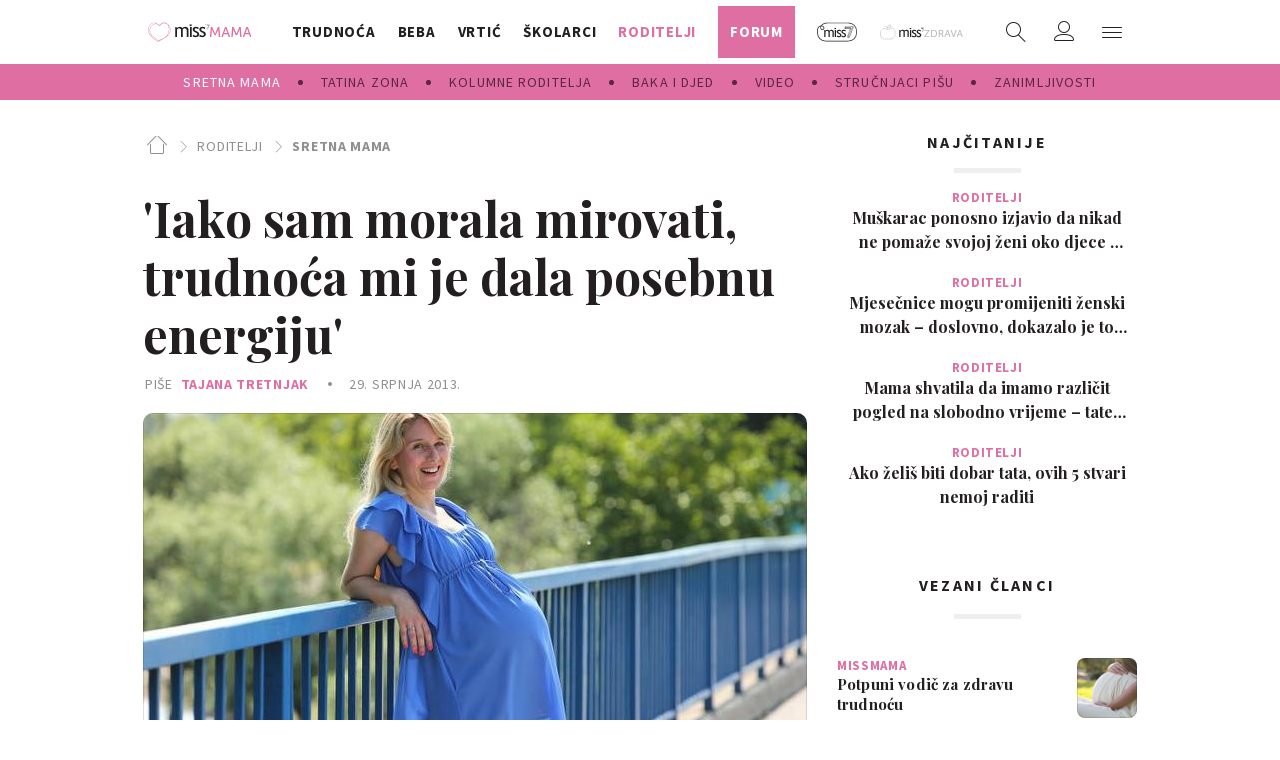

--- FILE ---
content_type: text/html; charset=utf-8
request_url: https://miss7mama.24sata.hr/roditelji/sretna-mama/trudnoca-daje-posebnu-energiju-572
body_size: 35054
content:
















<!DOCTYPE html>
<html lang="hr" class="no-js">

<head>
    

    
        <script type="text/javascript">window.gdprAppliesGlobally=true;(function(){function a(e){if(!window.frames[e]){if(document.body&&document.body.firstChild){var t=document.body;var n=document.createElement("iframe");n.style.display="none";n.name=e;n.title=e;t.insertBefore(n,t.firstChild)}
else{setTimeout(function(){a(e)},5)}}}function e(n,r,o,c,s){function e(e,t,n,a){if(typeof n!=="function"){return}if(!window[r]){window[r]=[]}var i=false;if(s){i=s(e,t,n)}if(!i){window[r].push({command:e,parameter:t,callback:n,version:a})}}e.stub=true;function t(a){if(!window[n]||window[n].stub!==true){return}if(!a.data){return}
var i=typeof a.data==="string";var e;try{e=i?JSON.parse(a.data):a.data}catch(t){return}if(e[o]){var r=e[o];window[n](r.command,r.parameter,function(e,t){var n={};n[c]={returnValue:e,success:t,callId:r.callId};a.source.postMessage(i?JSON.stringify(n):n,"*")},r.version)}}
if(typeof window[n]!=="function"){window[n]=e;if(window.addEventListener){window.addEventListener("message",t,false)}else{window.attachEvent("onmessage",t)}}}e("__tcfapi","__tcfapiBuffer","__tcfapiCall","__tcfapiReturn");a("__tcfapiLocator");(function(e){
  var t=document.createElement("script");t.id="spcloader";t.type="text/javascript";t.async=true;t.src="https://sdk.privacy-center.org/"+e+"/loader.js?target="+document.location.hostname;t.charset="utf-8";var n=document.getElementsByTagName("script")[0];n.parentNode.insertBefore(t,n)})("49e2dd21-509f-4e31-9f4e-34808af3cb36")})();</script>
    

    
        <title>&#x27;Iako sam morala mirovati, trudnoća mi je dala posebnu energiju&#x27; | missMAMA</title>
    <meta name="description" content="Valentina Morić, s kojom smo razgovarali dan prije nego što je rodila malog Noela, ispričala nam je kakva joj je bila trudnoća i što za nju znače uloge mame i tate u odgoju djeteta | missMAMA">
    
    

    
    <link rel="amphtml" href="https://miss7mama.24sata.hr/amp/roditelji/trudnoca-daje-posebnu-energiju-572">

    
    <link href="https://miss7mama.24sata.hr/roditelji/sretna-mama/trudnoca-daje-posebnu-energiju-572" rel="canonical" />

    
    
        <meta name="keywords" content="majčinstvo, prva trudnoća, zdrava trudnoća">
    



    
    <meta property="fb:pages" content="342769985852639" />
    

    <meta charset="UTF-8">
    <meta http-equiv="X-UA-Compatible" content="IE=edge,chrome=1">
    <meta content="width=device-width, initial-scale=1.0, maximum-scale=1.0, minimum-scale=1.0, user-scalable=no" name="viewport">

    <!-- Chrome, Firefox OS, Opera and Vivaldi -->
    <meta name="theme-color" content="#fafafa">
    <!-- Windows Phone -->
    <meta name="msapplication-navbutton-color" content="#fafafa">
    <!-- iOS safari -->
    <meta name="apple-mobile-web-app-status-bar-style" content="#fafafa">

    <link rel="icon" type="image/x-icon" href="/static/favicon.ico" />
    <link rel="apple-touch-icon" sizes="57x57" href="/static/apple-icon-57x57.png">
    <link rel="apple-touch-icon" sizes="60x60" href="/static/apple-icon-60x60.png">
    <link rel="apple-touch-icon" sizes="72x72" href="/static/apple-icon-72x72.png">
    <link rel="apple-touch-icon" sizes="76x76" href="/static/apple-icon-76x76.png">
    <link rel="apple-touch-icon" sizes="114x114" href="/static/apple-icon-114x114.png">
    <link rel="apple-touch-icon" sizes="120x120" href="/static/apple-icon-120x120.png">
    <link rel="apple-touch-icon" sizes="144x144" href="/static/apple-icon-144x144.png">
    <link rel="apple-touch-icon" sizes="152x152" href="/static/apple-icon-152x152.png">
    <link rel="apple-touch-icon" sizes="180x180" href="/static/apple-icon-180x180.png">
    <link rel="icon" type="image/png" sizes="192x192"  href="/static/android-icon-192x192.png">
    <link rel="icon" type="image/png" sizes="32x32" href="/static/favicon-32x32.png">
    <link rel="icon" type="image/png" sizes="96x96" href="/static/favicon-96x96.png">
    <link rel="icon" type="image/png" sizes="16x16" href="/static/favicon-16x16.png">
    <link rel="icon" type="image/png" sizes="16x16" href="/static/favicon-16x16.png">
    <link rel="manifest" href="/static/manifest.json">


    
    



<meta name="twitter:card" content="summary">
<meta name="twitter:url" content="https://miss7mama.24sata.hr/roditelji/sretna-mama/trudnoca-daje-posebnu-energiju-572">
<meta name="twitter:title" content="&#x27;Iako sam morala mirovati, trudnoća mi je dala posebnu energiju&#x27;">
<meta name="twitter:description" content="Valentina Morić, s kojom smo razgovarali dan prije nego što je rodila malog Noela, ispričala nam je kakva joj je bila trudnoća i što za nju znače uloge mame i tate u odgoju djeteta">
<meta name="twitter:image" content="https://miss7mama.24sata.hr/media/img/52/18/9fdd2bdbdd98cb4a704d.jpeg">



<meta property="fb:app_id" content="199056610246412">
<meta property="og:title" content="&#x27;Iako sam morala mirovati, trudnoća mi je dala posebnu energiju&#x27;">
<meta property="og:type" content="article">
<meta property="og:url" content="https://miss7mama.24sata.hr/roditelji/sretna-mama/trudnoca-daje-posebnu-energiju-572">
<meta property="og:description" content="Valentina Morić, s kojom smo razgovarali dan prije nego što je rodila malog Noela, ispričala nam je kakva joj je bila trudnoća i što za nju znače uloge mame i tate u odgoju djeteta">
<meta property="og:image" content="https://miss7mama.24sata.hr/media/img/bf/f1/4150b8aca741139c8438.jpeg" />

<meta itemprop="name" content="&#x27;Iako sam morala mirovati, trudnoća mi je dala posebnu energiju&#x27;">
<meta itemprop="description" content="Valentina Morić, s kojom smo razgovarali dan prije nego što je rodila malog Noela, ispričala nam je kakva joj je bila trudnoća i što za nju znače uloge mame i tate u odgoju djeteta">

<meta itemprop="datePublished" content="2013-07-29">
<meta itemprop="image" content="https://miss7mama.24sata.hr/media/img/16/39/3484ad681c2acd9275ed.jpeg">





    <link href="https://fonts.googleapis.com/css?family=Playfair+Display:400,500,600,700|Source+Sans+Pro:300,300i,400,400i,700,700i,900&amp;subset=latin-ext" rel="stylesheet">

    





<link rel="stylesheet" href="/static/css/grid.css?bust=20161115">

    





<link href="/static/build/styles.f5eafae0c5ee2142fa1d.css" rel="stylesheet" />


    <link href="/static/build/navigation.e0ff4fff142b523f8df4.css" rel="stylesheet" />

    

    <script src="https://ajax.googleapis.com/ajax/libs/jquery/2.1.3/jquery.min.js"></script>
    <script src="https://imasdk.googleapis.com/js/sdkloader/ima3.js"></script>
    <script src="/static/js/lib/modernizr.custom.92546.js"></script>

    <script>
        if (typeof window.document.createElement('div').style.webkitLineClamp !== 'undefined') {
            document.querySelector('html').classList.add('webkitlineclamp');
        }
    </script>

    <script src="/static/js/lib/picturePolyfill.js"></script>
    <!-- <script src="/static/js/lib/jwplayer-8.0.1/jwplayer.js"></script> -->


    
    <script type="text/javascript" src="//native.sharethrough.com/assets/sfp.js"></script>


    
    

    
    
        
<script>
    // Google data layer
    var dataLayer = window.dataLayer || [];

    dataLayer.push({
        'siteId': 'KLO',
        'contentId': '572',
        'pageType': 'article',
        'fullChannel': 'roditelji/sretna-mama',
        'contentTitle': '&#x27;Iako sam morala mirovati, trudnoća mi je dala posebnu energiju&#x27;',
        'channel': 'roditelji',
        'contentElements': 'undefined',
        'contentType': 'default',
        'contentAuthor': 'Tajana Tretnjak',
        'pageTags': 'majčinstvo|prva trudnoća|zdrava trudnoća',
        'contentPublishingDate': '2013-07-29_wc30_m7_q3_13:30:00',
        'isPremium': 'no',
        'wordCount': 'undefined',
        'contentSource': 'undefined',
        'canonicalUrl': 'https://miss7mama.24sata.hr/roditelji/sretna-mama/trudnoca-daje-posebnu-energiju-572'
        
    });
</script>


    


    
        <!-- Google Tag Manager -->
<noscript>
    <iframe src="//www.googletagmanager.com/ns.html?id=GTM-PCRFFK6" height="0" width="0" style="display:none;visibility:hidden"></iframe>
</noscript>
<script>(function(w,d,s,l,i){w[l]=w[l]||[];w[l].push({'gtm.start':
    new Date().getTime(),event:'gtm.js'});var f=d.getElementsByTagName(s)[0],
    j=d.createElement(s),dl=l!='dataLayer'?'&l='+l:'';j.async=true;j.src=
    '//www.googletagmanager.com/gtm.js?id='+i+dl;f.parentNode.insertBefore(j,f);
})(window,document,'script','dataLayer','GTM-PCRFFK6');
</script>
<!-- End Google Tag Manager -->

<!-- dotmetrics -->
<script type="text/javascript">
/* <![CDATA[ */
(function() {
  window.dm=window.dm||{AjaxData:[]};
  window.dm.defaultSiteCodeID = 4714;
  window.dm.AjaxEvent=function(et,d,ssid,ad){
    dm.AjaxData.push({et:et,d:d,ssid:ssid,ad:ad});
    if(typeof window.DotMetricsObj != 'undefined') {DotMetricsObj.onAjaxDataUpdate();}
  };
  var d=document,
  h=d.getElementsByTagName('head')[0],
  s=d.createElement('script');
  s.type='text/javascript';
  s.async=true;
  s.src='https://script.dotmetrics.net/door.js?id=4714';
  h.appendChild(s);
}());
/* ]]> */
</script>



    

    
    <script>
    (function(u, p, s, c, r) {
         u[r] = u[r] || function(p) {
             (u[r].q = u[r].q || []).push(p)
         }, u[r].ls = 1 * new Date();
         var a = p.createElement(s),
             m = p.getElementsByTagName(s)[0];
         a.async = 1;
         a.src = c;
         m.parentNode.insertBefore(a, m)
     })
     (window, document, 'script', '//files.upscore.com/async/upScore.js', 'upScore');
     upScore({
         config: {
             domain: 'miss7mama.24sata.hr',
             article: '.article__text',
             track_positions: false
         },
         data: {
             section: 'sretna-mama,roditelji',
             pubdate: '2013-07-29T15:30:00+02:00',
             author: 'Tajana Tretnjak',
             object_type: 'article',
             object_id: '572',
             custom_sponsored: 0
         }
     });
</script>



    
    
        
            

<!--
       _
__   _(_) _____      ___
\ \ / / |/ _ \ \ /\ / (_) Članak - article
 \ V /| |  __/\ V  V / _
  \_/ |_|\___| \_/\_/ (_)

-->
<!-- doubleclick -->
<script async src="https://pagead2.googlesyndication.com/tag/js/gpt.js"></script>

<script>
    var googletag = googletag || {};
        
    window.dfp_all_slots = [];
    window.dfpDisplayTagSlots = [];
    window.dfpDataReady = false;

    googletag.cmd = googletag.cmd || [];

    window.articleAds = true;
</script>


<script>

    var getScreenSize = function(){
        return {
            width: window.innerWidth || document.documentElement.clientWidth || document.body.clientWidth,
            height: window.innerHeight || document.documentElement.clientHeight || document.body.clientHeight
        };
    };

    var getTargetValue = function(width, height, sufix) {
        var target = '' + width + 'x' + height;
        if (sufix) target += '_' + sufix;
        return target;
    };

    var getResTarget = function(sufix) {
        var target = [],
            size = getScreenSize(),
            width,
            height;

        if (sufix) {

            switch (true) {

                case size.width >= 1024 && size.width < 1280:
                    width = 1024;
                    height = 768;
                    break;

                case size.width >= 1280 && size.width < 1366:
                    width = 1280;
                    height = 1024;
                    break;

                case size.width >= 1366 && size.width < 1370:
                    width = 1366;
                    height = 768;
                    break;

                case size.width >= 1370 && size.width < 1440:
                    width = 1370;
                    height = 768;
                    break;

                case size.width >= 1440 && size.width < 1600:
                    width = 1440;
                    height = 900;
                    break;

                case size.width >= 1600 && size.width < 1920:
                    width = 1600;
                    height = 1050;
                    break;

                case size.width >= 1920:
                    width = 1920;
                    height = 1080;
                    break;

            }

            target.push(getTargetValue(width, height, sufix));

        }
        return target;
    };

    var dfp_slots = [],
        slotName = '',
        platform = 'mobile',
        mobileOrDesk = 'mobile',
        loadDfp = false;

    window.mappings = [];

    window.dfp_all_slots.lazyAll = 'lazy_all' === 'lazy_all';
        
    function setDfpLoadPermission(){
        loadDfp = mobileOrDesk.includes(platform) ? true : false;
    }

    function isMobileOrDesk(slotUnit){
        if (slotUnit.includes('AIO')) return mobileOrDesk = 'mobile desktop tablet';
        if (slotUnit.includes('mKlokanica_')) return mobileOrDesk = 'mobile';
        return mobileOrDesk = 'desktop tablet';
    }

    if (window.innerWidth >= 1367) platform = 'desktop';
    else if (window.innerWidth > 1023 && window.innerWidth < 1367) platform = 'tablet';

    var minRes = getResTarget('min');

    function attemptSetDfpData () {
        if (window.googletag && window.googletag.apiReady) {
            
                isMobileOrDesk('/18981092/Klokanica_Billboard_Top');
                setDfpLoadPermission();

                if (loadDfp) {
                    
                        window.dfp_all_slots.push({
                            'id': '/18981092/Klokanica_Billboard_Top',
                            'customId': ('/18981092/Klokanica_Billboard_Top').split('_').slice(1).join(''),
                            'slot_sizes': [[1280, 250], [970, 250]],
                            'targeting': ['position', 'billboard'],
                            'collapse': true,
                            'outOfPage': false
                        });

                        window.mapping1 = googletag.sizeMapping()
                            .addSize([1015, 400], [[4, 1], [250, 250], [300, 100], [300, 250], [320, 50], [320, 100], [468, 60], [728, 90], [970, 90], [970, 250], [970, 500], [1280, 250]])
                            .addSize([750, 400], [[4, 1], [250, 250], [300, 100], [300, 250], [320, 50], [320, 100], [468, 60]])
                            .addSize([320, 400], [[4, 1], [120, 600], [160, 600], [250, 250], [300, 100], [300, 250], [300, 600]])
                            .build();
                        

                        slotName = 'Klokanica_Billboard_Top'.split('_');
                        slotName.shift();

                        window.mappings.push(`mapping1__${slotName.join('')}`);

                        

                        
                    

                    googletag.cmd.push(function() {
                        googletag.pubads().setTargeting('platform', platform).setTargeting('cont_type', 'article').setTargeting('site', 'miss7mama.24sata.hr').setTargeting('section', 'roditelji').setTargeting('subsection', 'sretna\u002Dmama').setTargeting('articleID', '572');

                        if (!minRes.join('').includes('undefined')){
                            googletag.pubads().setTargeting('res_min', minRes);
                        }

                        
                            
                                googletag.pubads().setTargeting('tag24', ['majčinstvo','prva trudnoća','zdrava trudnoća']);
                            
                            googletag.pubads().setTargeting('site', 'https://miss7mama.24sata.hr');
                        

                        googletag.enableServices();
                    });
                }
            
                isMobileOrDesk('/18981092/Klokanica_Billboard_Mid');
                setDfpLoadPermission();

                if (loadDfp) {
                    
                        window.dfp_all_slots.push({
                            'id': '/18981092/Klokanica_Billboard_Mid',
                            'customId': ('/18981092/Klokanica_Billboard_Mid').split('_').slice(1).join(''),
                            'slot_sizes': [970, 250],
                            'targeting': ['position', 'billboard'],
                            'collapse': true,
                            'outOfPage': false
                        });

                        window.mapping2 = googletag.sizeMapping()
                            .addSize([1015, 400], [[4, 1], [250, 250], [300, 100], [300, 250], [320, 50], [320, 100], [468, 60], [728, 90], [970, 90], [970, 250], [970, 500], [1280, 250]])
                            .addSize([750, 400], [[4, 1], [250, 250], [300, 100], [300, 250], [320, 50], [320, 100], [468, 60]])
                            .addSize([320, 400], [[4, 1], [120, 600], [160, 600], [250, 250], [300, 100], [300, 250], [300, 600]])
                            .build();
                        

                        slotName = 'Klokanica_Billboard_Mid'.split('_');
                        slotName.shift();

                        window.mappings.push(`mapping2__${slotName.join('')}`);

                        

                        
                    

                    googletag.cmd.push(function() {
                        googletag.pubads().setTargeting('platform', platform).setTargeting('cont_type', 'article').setTargeting('site', 'miss7mama.24sata.hr').setTargeting('section', 'roditelji').setTargeting('subsection', 'sretna\u002Dmama').setTargeting('articleID', '572');

                        if (!minRes.join('').includes('undefined')){
                            googletag.pubads().setTargeting('res_min', minRes);
                        }

                        

                        googletag.enableServices();
                    });
                }
            
                isMobileOrDesk('/18981092/Klokanica_Halfpage_1');
                setDfpLoadPermission();

                if (loadDfp) {
                    
                        window.dfp_all_slots.push({
                            'id': '/18981092/Klokanica_Halfpage_1',
                            'customId': ('/18981092/Klokanica_Halfpage_1').split('_').slice(1).join(''),
                            'slot_sizes': [[300, 600], [300, 250]],
                            'targeting': ['position', 'halfpage'],
                            'collapse': true,
                            'outOfPage': false
                        });

                        window.mapping3 = googletag.sizeMapping()
                            .addSize([1050, 400], [[3, 1], [120, 600], [160, 600], [250, 250], [300, 100], [300, 250], [300, 600]])
                            .addSize([750, 400], [[3, 1], [120, 600], [160, 600], [250, 250], [300, 100], [300, 250], [300, 600]])
                            .addSize([320, 400], [[3, 1], [120, 600], [160, 600], [250, 250], [300, 100], [300, 250], [300, 600]])
                            .build();
                        

                        slotName = 'Klokanica_Halfpage_1'.split('_');
                        slotName.shift();

                        window.mappings.push(`mapping3__${slotName.join('')}`);

                        

                        
                    

                    googletag.cmd.push(function() {
                        googletag.pubads().setTargeting('platform', platform).setTargeting('cont_type', 'article').setTargeting('site', 'miss7mama.24sata.hr').setTargeting('section', 'roditelji').setTargeting('subsection', 'sretna\u002Dmama').setTargeting('articleID', '572');

                        if (!minRes.join('').includes('undefined')){
                            googletag.pubads().setTargeting('res_min', minRes);
                        }

                        

                        googletag.enableServices();
                    });
                }
            
                isMobileOrDesk('/18981092/Klokanica_AIO_1');
                setDfpLoadPermission();

                if (loadDfp) {
                    
                        window.dfp_all_slots.push({
                            'id': '/18981092/Klokanica_AIO_1',
                            'customId': ('/18981092/Klokanica_AIO_1').split('_').slice(1).join(''),
                            'slot_sizes': [1, 1],
                            'targeting': ['position', 'wallpaper'],
                            'collapse': true,
                            'outOfPage': true
                        });

                        

                        slotName = 'Klokanica_AIO_1'.split('_');
                        slotName.shift();

                        window.mappings.push(`mapping4__${slotName.join('')}`);

                        

                        

                            googletag.cmd.push(function() {
                                dfp_slots[4] = googletag.defineOutOfPageSlot('/18981092/Klokanica_AIO_1', 'divAIO1').addService(googletag.pubads()).setTargeting('position', 'wallpaper');

                                setTimeout(function(){
                                    googletag.display('divAIO1');
                                }, 1500);
                            });

                        
                    

                    googletag.cmd.push(function() {
                        googletag.pubads().setTargeting('platform', platform).setTargeting('cont_type', 'article').setTargeting('site', 'miss7mama.24sata.hr').setTargeting('section', 'roditelji').setTargeting('subsection', 'sretna\u002Dmama').setTargeting('articleID', '572');

                        if (!minRes.join('').includes('undefined')){
                            googletag.pubads().setTargeting('res_min', minRes);
                        }

                        

                        googletag.enableServices();
                    });
                }
            
                isMobileOrDesk('/18981092/Klokanica_AIO_2');
                setDfpLoadPermission();

                if (loadDfp) {
                    
                        window.dfp_all_slots.push({
                            'id': '/18981092/Klokanica_AIO_2',
                            'customId': ('/18981092/Klokanica_AIO_2').split('_').slice(1).join(''),
                            'slot_sizes': [1, 1],
                            'targeting': ['position', 'floater'],
                            'collapse': true,
                            'outOfPage': true
                        });

                        

                        slotName = 'Klokanica_AIO_2'.split('_');
                        slotName.shift();

                        window.mappings.push(`mapping5__${slotName.join('')}`);

                        

                        

                            googletag.cmd.push(function() {
                                dfp_slots[5] = googletag.defineOutOfPageSlot('/18981092/Klokanica_AIO_2', 'divAIO2').addService(googletag.pubads()).setTargeting('position', 'floater');

                                setTimeout(function(){
                                    googletag.display('divAIO2');
                                }, 1500);
                            });

                        
                    

                    googletag.cmd.push(function() {
                        googletag.pubads().setTargeting('platform', platform).setTargeting('cont_type', 'article').setTargeting('site', 'miss7mama.24sata.hr').setTargeting('section', 'roditelji').setTargeting('subsection', 'sretna\u002Dmama').setTargeting('articleID', '572');

                        if (!minRes.join('').includes('undefined')){
                            googletag.pubads().setTargeting('res_min', minRes);
                        }

                        

                        googletag.enableServices();
                    });
                }
            
                isMobileOrDesk('/18981092/Klokanica_Below_Article_Rectangle');
                setDfpLoadPermission();

                if (loadDfp) {
                    
                        window.dfp_all_slots.push({
                            'id': '/18981092/Klokanica_Below_Article_Rectangle',
                            'customId': ('/18981092/Klokanica_Below_Article_Rectangle').split('_').slice(1).join(''),
                            'slot_sizes': [300, 250],
                            'targeting': ['position', 'rectangle'],
                            'collapse': true,
                            'outOfPage': false
                        });

                        window.mapping6 = googletag.sizeMapping()
                            .addSize([320, 400], [[5, 1], [120, 600], [160, 600], [250, 250], [300, 100], [300, 250], [1, 1], [300, 600]])
                            .build();
                        

                        slotName = 'Klokanica_Below_Article_Rectangle'.split('_');
                        slotName.shift();

                        window.mappings.push(`mapping6__${slotName.join('')}`);

                        

                        
                    

                    googletag.cmd.push(function() {
                        googletag.pubads().setTargeting('platform', platform).setTargeting('cont_type', 'article').setTargeting('site', 'miss7mama.24sata.hr').setTargeting('section', 'roditelji').setTargeting('subsection', 'sretna\u002Dmama').setTargeting('articleID', '572');

                        if (!minRes.join('').includes('undefined')){
                            googletag.pubads().setTargeting('res_min', minRes);
                        }

                        

                        googletag.enableServices();
                    });
                }
            
                isMobileOrDesk('/18981092/mKlokanica_Rec1');
                setDfpLoadPermission();

                if (loadDfp) {
                    
                        window.dfp_all_slots.push({
                            'id': '/18981092/mKlokanica_Rec1',
                            'customId': ('/18981092/mKlokanica_Rec1').split('_').slice(1).join(''),
                            'slot_sizes': [[300, 250], [300, 100], [320, 50], [4, 1], [300, 600], [320, 100], "fluid"],
                            'targeting': ['position', 'btf'],
                            'collapse': true,
                            'outOfPage': false
                        });

                        window.mapping7 = googletag.sizeMapping()
                            .addSize([320, 400], [[5, 1], [120, 600], [160, 600], [250, 250], [300, 100], [300, 250], [1, 1], [300, 600]])
                            .build();
                        

                        slotName = 'mKlokanica_Rec1'.split('_');
                        slotName.shift();

                        window.mappings.push(`mapping7__${slotName.join('')}`);

                        

                        
                    

                    googletag.cmd.push(function() {
                        googletag.pubads().setTargeting('platform', platform).setTargeting('cont_type', 'article').setTargeting('site', 'miss7mama.24sata.hr').setTargeting('section', 'roditelji').setTargeting('subsection', 'sretna\u002Dmama').setTargeting('articleID', '572');

                        if (!minRes.join('').includes('undefined')){
                            googletag.pubads().setTargeting('res_min', minRes);
                        }

                        

                        googletag.enableServices();
                    });
                }
            
                isMobileOrDesk('/18981092/mKlokanica_Rec2');
                setDfpLoadPermission();

                if (loadDfp) {
                    
                        window.dfp_all_slots.push({
                            'id': '/18981092/mKlokanica_Rec2',
                            'customId': ('/18981092/mKlokanica_Rec2').split('_').slice(1).join(''),
                            'slot_sizes': [[300, 250], [4, 1], [300, 100], [320, 50], "fluid"],
                            'targeting': ['position', 'rectangle'],
                            'collapse': true,
                            'outOfPage': false
                        });

                        window.mapping8 = googletag.sizeMapping()
                            .addSize([320, 400], [[5, 1], [120, 600], [160, 600], [250, 250], [300, 100], [300, 250], [1, 1], [300, 600]])
                            .build();
                        

                        slotName = 'mKlokanica_Rec2'.split('_');
                        slotName.shift();

                        window.mappings.push(`mapping8__${slotName.join('')}`);

                        

                        
                    

                    googletag.cmd.push(function() {
                        googletag.pubads().setTargeting('platform', platform).setTargeting('cont_type', 'article').setTargeting('site', 'miss7mama.24sata.hr').setTargeting('section', 'roditelji').setTargeting('subsection', 'sretna\u002Dmama').setTargeting('articleID', '572');

                        if (!minRes.join('').includes('undefined')){
                            googletag.pubads().setTargeting('res_min', minRes);
                        }

                        

                        googletag.enableServices();
                    });
                }
            
                isMobileOrDesk('/18981092/mKlokanica_Rec3');
                setDfpLoadPermission();

                if (loadDfp) {
                    
                        window.dfp_all_slots.push({
                            'id': '/18981092/mKlokanica_Rec3',
                            'customId': ('/18981092/mKlokanica_Rec3').split('_').slice(1).join(''),
                            'slot_sizes': [[300, 250], [300, 100], [320, 50], "fluid"],
                            'targeting': ['position', 'rectangle'],
                            'collapse': true,
                            'outOfPage': false
                        });

                        window.mapping9 = googletag.sizeMapping()
                            .addSize([320, 400], [[5, 1], [120, 600], [160, 600], [250, 250], [300, 100], [300, 250], [1, 1], [300, 600]])
                            .build();
                        

                        slotName = 'mKlokanica_Rec3'.split('_');
                        slotName.shift();

                        window.mappings.push(`mapping9__${slotName.join('')}`);

                        

                        
                    

                    googletag.cmd.push(function() {
                        googletag.pubads().setTargeting('platform', platform).setTargeting('cont_type', 'article').setTargeting('site', 'miss7mama.24sata.hr').setTargeting('section', 'roditelji').setTargeting('subsection', 'sretna\u002Dmama').setTargeting('articleID', '572');

                        if (!minRes.join('').includes('undefined')){
                            googletag.pubads().setTargeting('res_min', minRes);
                        }

                        

                        googletag.enableServices();
                    });
                }
            
                isMobileOrDesk('/18981092/mKlokanica_Rec4');
                setDfpLoadPermission();

                if (loadDfp) {
                    
                        window.dfp_all_slots.push({
                            'id': '/18981092/mKlokanica_Rec4',
                            'customId': ('/18981092/mKlokanica_Rec4').split('_').slice(1).join(''),
                            'slot_sizes': [[300, 250], [300, 100], [320, 50], "fluid"],
                            'targeting': ['position', 'rectangle'],
                            'collapse': true,
                            'outOfPage': false
                        });

                        window.mapping10 = googletag.sizeMapping()
                            .addSize([320, 400], [[5, 1], [120, 600], [160, 600], [250, 250], [300, 100], [300, 250], [1, 1], [300, 600]])
                            .build();
                        

                        slotName = 'mKlokanica_Rec4'.split('_');
                        slotName.shift();

                        window.mappings.push(`mapping10__${slotName.join('')}`);

                        

                        
                    

                    googletag.cmd.push(function() {
                        googletag.pubads().setTargeting('platform', platform).setTargeting('cont_type', 'article').setTargeting('site', 'miss7mama.24sata.hr').setTargeting('section', 'roditelji').setTargeting('subsection', 'sretna\u002Dmama').setTargeting('articleID', '572');

                        if (!minRes.join('').includes('undefined')){
                            googletag.pubads().setTargeting('res_min', minRes);
                        }

                        

                        googletag.enableServices();
                    });
                }
            
                isMobileOrDesk('/18981092/mKlokanica_Rec5');
                setDfpLoadPermission();

                if (loadDfp) {
                    
                        window.dfp_all_slots.push({
                            'id': '/18981092/mKlokanica_Rec5',
                            'customId': ('/18981092/mKlokanica_Rec5').split('_').slice(1).join(''),
                            'slot_sizes': [[300, 250], [300, 100], [320, 50], "fluid"],
                            'targeting': ['position', 'rectangle'],
                            'collapse': true,
                            'outOfPage': false
                        });

                        window.mapping11 = googletag.sizeMapping()
                            .addSize([320, 400], [[5, 1], [120, 600], [160, 600], [250, 250], [300, 100], [300, 250], [1, 1], [300, 600]])
                            .build();
                        

                        slotName = 'mKlokanica_Rec5'.split('_');
                        slotName.shift();

                        window.mappings.push(`mapping11__${slotName.join('')}`);

                        

                        
                    

                    googletag.cmd.push(function() {
                        googletag.pubads().setTargeting('platform', platform).setTargeting('cont_type', 'article').setTargeting('site', 'miss7mama.24sata.hr').setTargeting('section', 'roditelji').setTargeting('subsection', 'sretna\u002Dmama').setTargeting('articleID', '572');

                        if (!minRes.join('').includes('undefined')){
                            googletag.pubads().setTargeting('res_min', minRes);
                        }

                        

                        googletag.enableServices();
                    });
                }
            
                isMobileOrDesk('/18981092/mKlokanica_Lead');
                setDfpLoadPermission();

                if (loadDfp) {
                    
                        window.dfp_all_slots.push({
                            'id': '/18981092/mKlokanica_Lead',
                            'customId': ('/18981092/mKlokanica_Lead').split('_').slice(1).join(''),
                            'slot_sizes': [[300, 250], [300, 100], [320, 50], [3, 1], [300, 600], [4, 1]],
                            'targeting': ['position', 'rectangle'],
                            'collapse': true,
                            'outOfPage': false
                        });

                        window.mapping12 = googletag.sizeMapping()
                            .addSize([320, 400], [[5, 1], [120, 600], [160, 600], [250, 250], [300, 100], [300, 250], [1, 1], [300, 600]])
                            .build();
                        

                        slotName = 'mKlokanica_Lead'.split('_');
                        slotName.shift();

                        window.mappings.push(`mapping12__${slotName.join('')}`);

                        

                        
                    

                    googletag.cmd.push(function() {
                        googletag.pubads().setTargeting('platform', platform).setTargeting('cont_type', 'article').setTargeting('site', 'miss7mama.24sata.hr').setTargeting('section', 'roditelji').setTargeting('subsection', 'sretna\u002Dmama').setTargeting('articleID', '572');

                        if (!minRes.join('').includes('undefined')){
                            googletag.pubads().setTargeting('res_min', minRes);
                        }

                        

                        googletag.enableServices();
                    });
                }
            
                isMobileOrDesk('/18981092/mKlokanica_InImage');
                setDfpLoadPermission();

                if (loadDfp) {
                    
                        window.dfp_all_slots.push({
                            'id': '/18981092/mKlokanica_InImage',
                            'customId': ('/18981092/mKlokanica_InImage').split('_').slice(1).join(''),
                            'slot_sizes': [1, 1],
                            'targeting': ['position', 'InImage'],
                            'collapse': true,
                            'outOfPage': true
                        });

                        

                        slotName = 'mKlokanica_InImage'.split('_');
                        slotName.shift();

                        window.mappings.push(`mapping13__${slotName.join('')}`);

                        

                        

                            googletag.cmd.push(function() {
                                dfp_slots[13] = googletag.defineOutOfPageSlot('/18981092/mKlokanica_InImage', 'mKlokanica_InImage').addService(googletag.pubads()).setTargeting('position', 'InImage');

                                setTimeout(function(){
                                    googletag.display('mKlokanica_InImage');
                                }, 1500);
                            });

                        
                    

                    googletag.cmd.push(function() {
                        googletag.pubads().setTargeting('platform', platform).setTargeting('cont_type', 'article').setTargeting('site', 'miss7mama.24sata.hr').setTargeting('section', 'roditelji').setTargeting('subsection', 'sretna\u002Dmama').setTargeting('articleID', '572');

                        if (!minRes.join('').includes('undefined')){
                            googletag.pubads().setTargeting('res_min', minRes);
                        }

                        

                        googletag.enableServices();
                    });
                }
            
                isMobileOrDesk('/18981092/Klokanica_Leaderboard_1');
                setDfpLoadPermission();

                if (loadDfp) {
                    
                        window.dfp_all_slots.push({
                            'id': '/18981092/Klokanica_Leaderboard_1',
                            'customId': ('/18981092/Klokanica_Leaderboard_1').split('_').slice(1).join(''),
                            'slot_sizes': [728, 90],
                            'targeting': ['position', 'leaderboard'],
                            'collapse': true,
                            'outOfPage': false
                        });

                        window.mapping14 = googletag.sizeMapping()
                            .addSize([1050, 400], [[2, 1], [250, 250], [300, 100], [300, 250], [320, 50], [320, 100], [468, 60]])
                            .addSize([750, 400], [[2, 1], [120, 600], [160, 600], [250, 250], [300, 100], [300, 250], [300, 600], [320, 50], [320, 100], [468, 60]])
                            .addSize([320, 400], [[2, 1], [120, 600], [160, 600], [250, 250], [300, 100], [300, 250], [300, 600]])
                            .build();
                        

                        slotName = 'Klokanica_Leaderboard_1'.split('_');
                        slotName.shift();

                        window.mappings.push(`mapping14__${slotName.join('')}`);

                        

                        
                    

                    googletag.cmd.push(function() {
                        googletag.pubads().setTargeting('platform', platform).setTargeting('cont_type', 'article').setTargeting('site', 'miss7mama.24sata.hr').setTargeting('section', 'roditelji').setTargeting('subsection', 'sretna\u002Dmama').setTargeting('articleID', '572');

                        if (!minRes.join('').includes('undefined')){
                            googletag.pubads().setTargeting('res_min', minRes);
                        }

                        

                        googletag.enableServices();
                    });
                }
            
                isMobileOrDesk('/18981092/Klokanica_Leaderboard_2');
                setDfpLoadPermission();

                if (loadDfp) {
                    
                        window.dfp_all_slots.push({
                            'id': '/18981092/Klokanica_Leaderboard_2',
                            'customId': ('/18981092/Klokanica_Leaderboard_2').split('_').slice(1).join(''),
                            'slot_sizes': [728, 90],
                            'targeting': ['position', 'leaderboard'],
                            'collapse': true,
                            'outOfPage': false
                        });

                        window.mapping15 = googletag.sizeMapping()
                            .addSize([1050, 400], [[2, 1], [250, 250], [300, 100], [300, 250], [320, 50], [320, 100], [468, 60]])
                            .addSize([750, 400], [[2, 1], [120, 600], [160, 600], [250, 250], [300, 100], [300, 250], [300, 600], [320, 50], [320, 100], [468, 60]])
                            .addSize([320, 400], [[2, 1], [120, 600], [160, 600], [250, 250], [300, 100], [300, 250], [300, 600]])
                            .build();
                        

                        slotName = 'Klokanica_Leaderboard_2'.split('_');
                        slotName.shift();

                        window.mappings.push(`mapping15__${slotName.join('')}`);

                        

                        
                    

                    googletag.cmd.push(function() {
                        googletag.pubads().setTargeting('platform', platform).setTargeting('cont_type', 'article').setTargeting('site', 'miss7mama.24sata.hr').setTargeting('section', 'roditelji').setTargeting('subsection', 'sretna\u002Dmama').setTargeting('articleID', '572');

                        if (!minRes.join('').includes('undefined')){
                            googletag.pubads().setTargeting('res_min', minRes);
                        }

                        

                        googletag.enableServices();
                    });
                }
            
                isMobileOrDesk('/18981092/mKlokanica_Rec6');
                setDfpLoadPermission();

                if (loadDfp) {
                    
                        window.dfp_all_slots.push({
                            'id': '/18981092/mKlokanica_Rec6',
                            'customId': ('/18981092/mKlokanica_Rec6').split('_').slice(1).join(''),
                            'slot_sizes': [[300, 250], [300, 100], [320, 50], [300, 600], [320, 100], "fluid"],
                            'targeting': ['position', 'rectangle'],
                            'collapse': true,
                            'outOfPage': false
                        });

                        window.mapping16 = googletag.sizeMapping()
                            .addSize([320, 400], [[5, 1], [120, 600], [160, 600], [250, 250], [300, 100], [300, 250], [1, 1], [300, 600]])
                            .build();
                        

                        slotName = 'mKlokanica_Rec6'.split('_');
                        slotName.shift();

                        window.mappings.push(`mapping16__${slotName.join('')}`);

                        

                        
                    

                    googletag.cmd.push(function() {
                        googletag.pubads().setTargeting('platform', platform).setTargeting('cont_type', 'article').setTargeting('site', 'miss7mama.24sata.hr').setTargeting('section', 'roditelji').setTargeting('subsection', 'sretna\u002Dmama').setTargeting('articleID', '572');

                        if (!minRes.join('').includes('undefined')){
                            googletag.pubads().setTargeting('res_min', minRes);
                        }

                        

                        googletag.enableServices();
                    });
                }
            
                isMobileOrDesk('/18981092/mKlokanica_Rec7');
                setDfpLoadPermission();

                if (loadDfp) {
                    
                        window.dfp_all_slots.push({
                            'id': '/18981092/mKlokanica_Rec7',
                            'customId': ('/18981092/mKlokanica_Rec7').split('_').slice(1).join(''),
                            'slot_sizes': [[300, 250], [300, 100], [320, 50], "fluid"],
                            'targeting': ['position', 'rectangle'],
                            'collapse': true,
                            'outOfPage': false
                        });

                        window.mapping17 = googletag.sizeMapping()
                            .addSize([320, 400], [[5, 1], [120, 600], [160, 600], [250, 250], [300, 100], [300, 250], [1, 1], [300, 600]])
                            .build();
                        

                        slotName = 'mKlokanica_Rec7'.split('_');
                        slotName.shift();

                        window.mappings.push(`mapping17__${slotName.join('')}`);

                        

                        
                    

                    googletag.cmd.push(function() {
                        googletag.pubads().setTargeting('platform', platform).setTargeting('cont_type', 'article').setTargeting('site', 'miss7mama.24sata.hr').setTargeting('section', 'roditelji').setTargeting('subsection', 'sretna\u002Dmama').setTargeting('articleID', '572');

                        if (!minRes.join('').includes('undefined')){
                            googletag.pubads().setTargeting('res_min', minRes);
                        }

                        

                        googletag.enableServices();
                    });
                }
            
                isMobileOrDesk('/18981092/Klokanica_Billboard_Mid2');
                setDfpLoadPermission();

                if (loadDfp) {
                    
                        window.dfp_all_slots.push({
                            'id': '/18981092/Klokanica_Billboard_Mid2',
                            'customId': ('/18981092/Klokanica_Billboard_Mid2').split('_').slice(1).join(''),
                            'slot_sizes': [970, 250],
                            'targeting': ['position', 'billboard'],
                            'collapse': true,
                            'outOfPage': false
                        });

                        window.mapping18 = googletag.sizeMapping()
                            .addSize([1015, 400], [[4, 1], [250, 250], [300, 100], [300, 250], [320, 50], [320, 100], [468, 60], [728, 90], [970, 90], [970, 250], [970, 500], [1280, 250]])
                            .addSize([750, 400], [[4, 1], [250, 250], [300, 100], [300, 250], [320, 50], [320, 100], [468, 60]])
                            .addSize([320, 400], [[4, 1], [120, 600], [160, 600], [250, 250], [300, 100], [300, 250], [300, 600]])
                            .build();
                        

                        slotName = 'Klokanica_Billboard_Mid2'.split('_');
                        slotName.shift();

                        window.mappings.push(`mapping18__${slotName.join('')}`);

                        

                        
                    

                    googletag.cmd.push(function() {
                        googletag.pubads().setTargeting('platform', platform).setTargeting('cont_type', 'article').setTargeting('site', 'miss7mama.24sata.hr').setTargeting('section', 'roditelji').setTargeting('subsection', 'sretna\u002Dmama').setTargeting('articleID', '572');

                        if (!minRes.join('').includes('undefined')){
                            googletag.pubads().setTargeting('res_min', minRes);
                        }

                        

                        googletag.enableServices();
                    });
                }
            

            window.dfpDataReady = true;
        } else {
            setTimeout(() => {
                attemptSetDfpData();
            }, 300);
        }
    }

    attemptSetDfpData();
</script>

        
    


    

    

    

</head>



<body class="article" style="" data-didomi-disabled="False" data-bodyextrainfo="">

    
    <div class="header_wrapper">
        





<div class="container">
    <div class="gr-12">
    <div class="ntfs__flyout">
    
        



<div class="ntfs ntfs__unlogged js_ntfs  js_ntfsGuest" data-key="cora_312d9fc6d11ebf4d63952ffed1f959c7">

    <div class="ntfs__header ntfs__header--unlogged">
        <div class="ntfs__header_close js_ntfsClose">
            <i class="icon icon-cross"></i>
        </div>
        <div class="ntfs__header--btn_wrap">
            <a href="/korisnici/prijava" class="btn btn--pink js_loginPlease">Prijavi se</a>
            <span class="ntfs__header--button_separator">ili</span>
            <a href="/accounts/facebook/login/" class="btn btn--fb btn--icon_left">
                Prijavi se
                <i class="icon icon-facebook"></i>
            </a>
        </div>


    </div>

    
</div>

    
    </div>


    <header class="header cf">

        <a class="header__logo" href="/" title="miss7mama.24sata.hr">
            <span class="header__logo_heading">
                <img class="header__logo_img header__logo_img--big" title="miss7mama.24sata.hr" alt="miss7mama.24sata.hr" src="/static/images/missmama-logo.svg">
            </span>
        </a>

        <div class="top_navigation">
        
            


<nav class="main_nav js_mainNav">

    <ul class="main_nav__list">

        

            <li class="main_nav__item main_nav__item--main main_nav__item--trudnoca">

                <a class="
                    main_nav__link
                    
                    active_trudnoca
                    "
                    href="/trudnoca"
                    >
                    <span class="main_nav__span main_nav__span--main">Trudnoća</span>
                </a>

                

                    <a href="#" class="sub_nav--toggle js_subnavToggle"></a>

                    <div class="main_nav__subnav_wrap">
                        <ul class="main_nav__list main_nav__list--sub sub_nav">

                            <li class="main_nav__item main_nav__item--sub main_nav__item--section">
                                <a class="main_nav__link active_trudnoca" href="/trudnoca">
                                    <span class="main_nav__span main_nav__span--sub">Trudnoća</span>
                                </a>
                            </li>

                            
                                <li class="main_nav__item main_nav__item--sub">

                                    <a class="
                                        main_nav__link
                                        
                                        sub_active_beba-u-trbuhu
                                        " data-parent="active_trudnoca" href="/trudnoca/beba-u-trbuhu">
                                        <span class="main_nav__span main_nav__span--sub">Beba u trbuhu</span>
                                    </a>
                                </li>

                                
                                
                                

                            
                                <li class="main_nav__item main_nav__item--sub">

                                    <a class="
                                        main_nav__link
                                        
                                        sub_active_planiranje-trudnoce
                                        " data-parent="active_trudnoca" href="/trudnoca/planiranje-trudnoce">
                                        <span class="main_nav__span main_nav__span--sub">Planiranje trudnoće</span>
                                    </a>
                                </li>

                                
                                
                                

                            
                                <li class="main_nav__item main_nav__item--sub">

                                    <a class="
                                        main_nav__link
                                        
                                        sub_active_trudnica
                                        " data-parent="active_trudnoca" href="/trudnoca/trudnica">
                                        <span class="main_nav__span main_nav__span--sub">Trudnica</span>
                                    </a>
                                </li>

                                
                                
                                

                            
                                <li class="main_nav__item main_nav__item--sub">

                                    <a class="
                                        main_nav__link
                                        
                                        sub_active_lijecenje-neplodnosti
                                        " data-parent="active_trudnoca" href="/trudnoca/lijecenje-neplodnosti">
                                        <span class="main_nav__span main_nav__span--sub">Liječenje neplodnosti</span>
                                    </a>
                                </li>

                                
                                
                                

                            
                                <li class="main_nav__item main_nav__item--sub">

                                    <a class="
                                        main_nav__link
                                        
                                        sub_active_porodaj
                                        " data-parent="active_trudnoca" href="/trudnoca/porodaj">
                                        <span class="main_nav__span main_nav__span--sub">Porođaj</span>
                                    </a>
                                </li>

                                
                                
                                

                            
                                <li class="main_nav__item main_nav__item--sub main_nav__item--last">
                                    <a class="main_nav__link active_trudnoca" href="/trudnoca">
                                        <span class="main_nav__span  main_nav__span--sub"> Pregledaj rubriku </span>
                                    </a>
                                </li>
                        </ul>
                    </div>
                
            </li>
        

            <li class="main_nav__item main_nav__item--main main_nav__item--beba">

                <a class="
                    main_nav__link
                    
                    active_beba
                    "
                    href="/beba"
                    >
                    <span class="main_nav__span main_nav__span--main">Beba</span>
                </a>

                

                    <a href="#" class="sub_nav--toggle js_subnavToggle"></a>

                    <div class="main_nav__subnav_wrap">
                        <ul class="main_nav__list main_nav__list--sub sub_nav">

                            <li class="main_nav__item main_nav__item--sub main_nav__item--section">
                                <a class="main_nav__link active_beba" href="/beba">
                                    <span class="main_nav__span main_nav__span--sub">Beba</span>
                                </a>
                            </li>

                            
                                <li class="main_nav__item main_nav__item--sub">

                                    <a class="
                                        main_nav__link
                                        
                                        sub_active_razvoj-u-prvoj-godini
                                        " data-parent="active_beba" href="/beba/razvoj-u-prvoj-godini">
                                        <span class="main_nav__span main_nav__span--sub">Razvoj u 1. godini</span>
                                    </a>
                                </li>

                                
                                
                                

                            
                                <li class="main_nav__item main_nav__item--sub">

                                    <a class="
                                        main_nav__link
                                        
                                        sub_active_zdravlje-i-njega
                                        " data-parent="active_beba" href="/beba/zdravlje-i-njega">
                                        <span class="main_nav__span main_nav__span--sub">Zdravlje i njega bebe</span>
                                    </a>
                                </li>

                                
                                
                                

                            
                                <li class="main_nav__item main_nav__item--sub">

                                    <a class="
                                        main_nav__link
                                        
                                        sub_active_dojenje
                                        " data-parent="active_beba" href="/beba/dojenje">
                                        <span class="main_nav__span main_nav__span--sub">Dojenje</span>
                                    </a>
                                </li>

                                
                                
                                

                            
                                <li class="main_nav__item main_nav__item--sub">

                                    <a class="
                                        main_nav__link
                                        
                                        sub_active_mama-poslije-poroda
                                        " data-parent="active_beba" href="/beba/mama-poslije-poroda">
                                        <span class="main_nav__span main_nav__span--sub">Mama poslije poroda</span>
                                    </a>
                                </li>

                                
                                
                                

                            
                                <li class="main_nav__item main_nav__item--sub">

                                    <a class="
                                        main_nav__link
                                        
                                        sub_active_dohrana
                                        " data-parent="active_beba" href="/beba/dohrana">
                                        <span class="main_nav__span main_nav__span--sub">Dohrana</span>
                                    </a>
                                </li>

                                
                                
                                

                            
                                <li class="main_nav__item main_nav__item--sub">

                                    <a class="
                                        main_nav__link
                                        
                                        sub_active_igre-za-bebe
                                        " data-parent="active_beba" href="/beba/igre-za-bebe">
                                        <span class="main_nav__span main_nav__span--sub">Igre za bebe</span>
                                    </a>
                                </li>

                                
                                
                                

                            
                                <li class="main_nav__item main_nav__item--sub main_nav__item--last">
                                    <a class="main_nav__link active_beba" href="/beba">
                                        <span class="main_nav__span  main_nav__span--sub"> Pregledaj rubriku </span>
                                    </a>
                                </li>
                        </ul>
                    </div>
                
            </li>
        

            <li class="main_nav__item main_nav__item--main main_nav__item--vrtic">

                <a class="
                    main_nav__link
                    
                    active_vrtic
                    "
                    href="/vrtic"
                    >
                    <span class="main_nav__span main_nav__span--main">Vrtić</span>
                </a>

                

                    <a href="#" class="sub_nav--toggle js_subnavToggle"></a>

                    <div class="main_nav__subnav_wrap">
                        <ul class="main_nav__list main_nav__list--sub sub_nav">

                            <li class="main_nav__item main_nav__item--sub main_nav__item--section">
                                <a class="main_nav__link active_vrtic" href="/vrtic">
                                    <span class="main_nav__span main_nav__span--sub">Vrtić</span>
                                </a>
                            </li>

                            
                                <li class="main_nav__item main_nav__item--sub">

                                    <a class="
                                        main_nav__link
                                        
                                        sub_active_razvoj-od-druge-do-seste-godine
                                        " data-parent="active_vrtic" href="/vrtic/razvoj-od-druge-do-seste-godine">
                                        <span class="main_nav__span main_nav__span--sub">Razvoj od 2. do 6. godine</span>
                                    </a>
                                </li>

                                
                                
                                

                            
                                <li class="main_nav__item main_nav__item--sub">

                                    <a class="
                                        main_nav__link
                                        
                                        sub_active_zdravlje
                                        " data-parent="active_vrtic" href="/vrtic/zdravlje">
                                        <span class="main_nav__span main_nav__span--sub">Zdravlje u vrtićkoj dobi</span>
                                    </a>
                                </li>

                                
                                
                                

                            
                                <li class="main_nav__item main_nav__item--sub">

                                    <a class="
                                        main_nav__link
                                        
                                        sub_active_prehrana
                                        " data-parent="active_vrtic" href="/vrtic/prehrana">
                                        <span class="main_nav__span main_nav__span--sub">Prehrana djeteta</span>
                                    </a>
                                </li>

                                
                                
                                

                            
                                <li class="main_nav__item main_nav__item--sub">

                                    <a class="
                                        main_nav__link
                                        
                                        sub_active_igre-za-djecu
                                        " data-parent="active_vrtic" href="/vrtic/igre-za-djecu">
                                        <span class="main_nav__span main_nav__span--sub">Igre za djecu</span>
                                    </a>
                                </li>

                                
                                
                                

                            
                                <li class="main_nav__item main_nav__item--sub">

                                    <a class="
                                        main_nav__link
                                        
                                        sub_active_dijete-u-vrticu
                                        " data-parent="active_vrtic" href="/vrtic/dijete-u-vrticu">
                                        <span class="main_nav__span main_nav__span--sub">Dijete u vrtiću</span>
                                    </a>
                                </li>

                                
                                
                                

                            
                                <li class="main_nav__item main_nav__item--sub main_nav__item--last">
                                    <a class="main_nav__link active_vrtic" href="/vrtic">
                                        <span class="main_nav__span  main_nav__span--sub"> Pregledaj rubriku </span>
                                    </a>
                                </li>
                        </ul>
                    </div>
                
            </li>
        

            <li class="main_nav__item main_nav__item--main main_nav__item--skolarci">

                <a class="
                    main_nav__link
                    
                    active_skolarci
                    "
                    href="/skolarci"
                    >
                    <span class="main_nav__span main_nav__span--main">Školarci</span>
                </a>

                

                    <a href="#" class="sub_nav--toggle js_subnavToggle"></a>

                    <div class="main_nav__subnav_wrap">
                        <ul class="main_nav__list main_nav__list--sub sub_nav">

                            <li class="main_nav__item main_nav__item--sub main_nav__item--section">
                                <a class="main_nav__link active_skolarci" href="/skolarci">
                                    <span class="main_nav__span main_nav__span--sub">Školarci</span>
                                </a>
                            </li>

                            
                                <li class="main_nav__item main_nav__item--sub">

                                    <a class="
                                        main_nav__link
                                        
                                        sub_active_razvoj-od-sedme-do-cetrnaeste-godine
                                        " data-parent="active_skolarci" href="/skolarci/razvoj-od-sedme-do-cetrnaeste-godine">
                                        <span class="main_nav__span main_nav__span--sub">Razvoj od 7. do 14. godine</span>
                                    </a>
                                </li>

                                
                                
                                

                            
                                <li class="main_nav__item main_nav__item--sub">

                                    <a class="
                                        main_nav__link
                                        
                                        sub_active_zdravlje
                                        " data-parent="active_skolarci" href="/skolarci/zdravlje">
                                        <span class="main_nav__span main_nav__span--sub">Zdravlje osnovnoškolca</span>
                                    </a>
                                </li>

                                
                                
                                

                            
                                <li class="main_nav__item main_nav__item--sub">

                                    <a class="
                                        main_nav__link
                                        
                                        sub_active_prehrana-skolarca
                                        " data-parent="active_skolarci" href="/skolarci/prehrana-skolarca">
                                        <span class="main_nav__span main_nav__span--sub">Prehrana školarca</span>
                                    </a>
                                </li>

                                
                                
                                

                            
                                <li class="main_nav__item main_nav__item--sub">

                                    <a class="
                                        main_nav__link
                                        
                                        sub_active_skola
                                        " data-parent="active_skolarci" href="/skolarci/skola">
                                        <span class="main_nav__span main_nav__span--sub">Škola</span>
                                    </a>
                                </li>

                                
                                
                                

                            
                                <li class="main_nav__item main_nav__item--sub">

                                    <a class="
                                        main_nav__link
                                        
                                        sub_active_slobodne-aktivnosti
                                        " data-parent="active_skolarci" href="/skolarci/slobodne-aktivnosti">
                                        <span class="main_nav__span main_nav__span--sub">Slobodne aktivnosti</span>
                                    </a>
                                </li>

                                
                                
                                

                            
                                <li class="main_nav__item main_nav__item--sub main_nav__item--last">
                                    <a class="main_nav__link active_skolarci" href="/skolarci">
                                        <span class="main_nav__span  main_nav__span--sub"> Pregledaj rubriku </span>
                                    </a>
                                </li>
                        </ul>
                    </div>
                
            </li>
        

            <li class="main_nav__item main_nav__item--main main_nav__item--roditelji">

                <a class="
                    main_nav__link
                    
                    active_roditelji
                    "
                    href="/roditelji"
                    >
                    <span class="main_nav__span main_nav__span--main">Roditelji</span>
                </a>

                

                    <a href="#" class="sub_nav--toggle js_subnavToggle"></a>

                    <div class="main_nav__subnav_wrap">
                        <ul class="main_nav__list main_nav__list--sub sub_nav">

                            <li class="main_nav__item main_nav__item--sub main_nav__item--section">
                                <a class="main_nav__link active_roditelji" href="/roditelji">
                                    <span class="main_nav__span main_nav__span--sub">Roditelji</span>
                                </a>
                            </li>

                            
                                <li class="main_nav__item main_nav__item--sub">

                                    <a class="
                                        main_nav__link
                                        
                                        sub_active_sretna-mama
                                        " data-parent="active_roditelji" href="/roditelji/sretna-mama">
                                        <span class="main_nav__span main_nav__span--sub">Sretna mama</span>
                                    </a>
                                </li>

                                
                                
                                

                            
                                <li class="main_nav__item main_nav__item--sub">

                                    <a class="
                                        main_nav__link
                                        
                                        sub_active_tatina-zona
                                        " data-parent="active_roditelji" href="/roditelji/tatina-zona">
                                        <span class="main_nav__span main_nav__span--sub">Tatina zona</span>
                                    </a>
                                </li>

                                
                                
                                

                            
                                <li class="main_nav__item main_nav__item--sub">

                                    <a class="
                                        main_nav__link
                                        
                                        sub_active_kolumne-roditelja
                                        " data-parent="active_roditelji" href="/roditelji/kolumne-roditelja">
                                        <span class="main_nav__span main_nav__span--sub">Kolumne roditelja</span>
                                    </a>
                                </li>

                                
                                
                                

                            
                                <li class="main_nav__item main_nav__item--sub">

                                    <a class="
                                        main_nav__link
                                        
                                        sub_active_baka-i-djed
                                        " data-parent="active_roditelji" href="/roditelji/baka-i-djed">
                                        <span class="main_nav__span main_nav__span--sub">Baka i djed</span>
                                    </a>
                                </li>

                                
                                
                                

                            
                                <li class="main_nav__item main_nav__item--sub">

                                    <a class="
                                        main_nav__link
                                        
                                        sub_active_video
                                        " data-parent="active_roditelji" href="/roditelji/video">
                                        <span class="main_nav__span main_nav__span--sub">Video</span>
                                    </a>
                                </li>

                                
                                
                                

                            
                                <li class="main_nav__item main_nav__item--sub">

                                    <a class="
                                        main_nav__link
                                        
                                        sub_active_strucnjaci-pisu
                                        " data-parent="active_roditelji" href="/roditelji/strucnjaci-pisu">
                                        <span class="main_nav__span main_nav__span--sub">Stručnjaci pišu</span>
                                    </a>
                                </li>

                                
                                
                                

                            
                                <li class="main_nav__item main_nav__item--sub">

                                    <a class="
                                        main_nav__link
                                        
                                        sub_active_zanimljivosti
                                        " data-parent="active_roditelji" href="/roditelji/zanimljivosti">
                                        <span class="main_nav__span main_nav__span--sub">Zanimljivosti</span>
                                    </a>
                                </li>

                                
                                
                                

                            
                                <li class="main_nav__item main_nav__item--sub">

                                    <a class="
                                        main_nav__link
                                        
                                        sub_active_servisne-informacije
                                        " data-parent="active_roditelji" href="/servisne-informacije/">
                                        <span class="main_nav__span main_nav__span--sub">Servisne informacije</span>
                                    </a>
                                </li>

                                
                                
                                

                            
                                <li class="main_nav__item main_nav__item--sub main_nav__item--last">
                                    <a class="main_nav__link active_roditelji" href="/roditelji">
                                        <span class="main_nav__span  main_nav__span--sub"> Pregledaj rubriku </span>
                                    </a>
                                </li>
                        </ul>
                    </div>
                
            </li>
        

            <li class="main_nav__item main_nav__item--main main_nav__item--/forum main_nav__item--forum">

                <a class="
                    main_nav__link
                    
                    active_forum
                    "
                    href="/forum"
                    >
                    <span class="main_nav__span main_nav__span--main">Forum</span>
                </a>

                

                    <a href="#" class="sub_nav--toggle js_subnavToggle"></a>

                    <div class="main_nav__subnav_wrap">
                        <ul class="main_nav__list main_nav__list--sub sub_nav">

                            <li class="main_nav__item main_nav__item--sub main_nav__item--section">
                                <a class="main_nav__link active_forum" href="/forum">
                                    <span class="main_nav__span main_nav__span--sub">Forum</span>
                                </a>
                            </li>

                            
                                <li class="main_nav__item main_nav__item--sub">

                                    <a class="
                                        main_nav__link
                                        
                                        sub_active_zelim-dijete
                                        " data-parent="active_forum" href="/forum/forum/zelim-dijete-37">
                                        <span class="main_nav__span main_nav__span--sub">Želim dijete</span>
                                    </a>
                                </li>

                                
                                
                                

                            
                                <li class="main_nav__item main_nav__item--sub">

                                    <a class="
                                        main_nav__link
                                        
                                        sub_active_trudnoca
                                        " data-parent="active_forum" href="/forum/forum/trudnoca-38">
                                        <span class="main_nav__span main_nav__span--sub">Trudnoća</span>
                                    </a>
                                </li>

                                
                                
                                

                            
                                <li class="main_nav__item main_nav__item--sub">

                                    <a class="
                                        main_nav__link
                                        
                                        sub_active_beba
                                        " data-parent="active_forum" href="/forum/forum/beba-39">
                                        <span class="main_nav__span main_nav__span--sub">Beba</span>
                                    </a>
                                </li>

                                
                                
                                

                            
                                <li class="main_nav__item main_nav__item--sub">

                                    <a class="
                                        main_nav__link
                                        
                                        sub_active_jaslice
                                        " data-parent="active_forum" href="/forum/forum/jaslice-40">
                                        <span class="main_nav__span main_nav__span--sub">Jaslice</span>
                                    </a>
                                </li>

                                
                                
                                

                            
                                <li class="main_nav__item main_nav__item--sub">

                                    <a class="
                                        main_nav__link
                                        
                                        sub_active_vrtic
                                        " data-parent="active_forum" href="/forum/forum/vrtic-41">
                                        <span class="main_nav__span main_nav__span--sub">Vrtić</span>
                                    </a>
                                </li>

                                
                                
                                

                            
                                <li class="main_nav__item main_nav__item--sub">

                                    <a class="
                                        main_nav__link
                                        
                                        sub_active_skolarci
                                        " data-parent="active_forum" href="/forum/forum/skolarci-42">
                                        <span class="main_nav__span main_nav__span--sub">Školarci</span>
                                    </a>
                                </li>

                                
                                
                                

                            
                                <li class="main_nav__item main_nav__item--sub">

                                    <a class="
                                        main_nav__link
                                        
                                        sub_active_roditelji
                                        " data-parent="active_forum" href="/forum/forum/roditelji-43">
                                        <span class="main_nav__span main_nav__span--sub">Roditelji</span>
                                    </a>
                                </li>

                                
                                

                                

                                

                                <li class="main_nav__item main_nav__item--sub">

                                    <a class="main_nav__link sub_active_komentari-clanaka" data-parent="active_forum" href="/forum/forum/komentari-clanaka-36">
                                        <span class="main_nav__span main_nav__span--sub">Komentari članaka</span>
                                    </a>
                                </li>

                                

                                <li class="main_nav__item main_nav__item--sub">

                                    <a class="main_nav__link sub_active_ostalo" data-parent="active_forum" href="/forum/forum/ostalo-35">
                                        <span class="main_nav__span main_nav__span--sub">Ostalo</span>
                                    </a>
                                </li>

                                

                                
                                

                            
                                <li class="main_nav__item main_nav__item--sub main_nav__item--last">
                                    <a class="main_nav__link active_forum" href="/forum">
                                        <span class="main_nav__span  main_nav__span--sub"> Pregledaj forum </span>
                                    </a>
                                </li>
                        </ul>
                    </div>
                
            </li>
        

            <li class="main_nav__item main_nav__item--main main_nav__item--miss__partner miss--miss7 miss--partner">

                <a class="
                    main_nav__link
                    
                    active_miss7
                    "
                    href="https://miss7.24sata.hr"
                    target="_blank">
                    <span class="main_nav__span main_nav__span--main">miss7</span>
                </a>

                
            </li>
        

            <li class="main_nav__item main_nav__item--main main_nav__item--miss__partner miss--zdrava miss--partner">

                <a class="
                    main_nav__link
                    
                    active_misszdrava
                    "
                    href="https://miss7zdrava.24sata.hr"
                    target="_blank">
                    <span class="main_nav__span main_nav__span--main">missZDRAVA</span>
                </a>

                
            </li>
        
    </ul>
</nav>


        

            <div class="header__social_menu">
                <span>Prati nas i na:</span>

                <div class="header__social_icon_wrap">
                    <a class="header__icon--social" href="https://www.facebook.com/missMAMA.hr/" target="_blank" title="missMAMA na Facebooku">
                        <i class="icon icon-facebook"></i>
                    </a>

                    <a class="header__icon--social" href="https://twitter.com/Klokanica_HR" target="_blank" title="missMAMA na Twitteru">
                        <i class="icon icon-twitter"></i>
                    </a>

                    <a class="header__icon--social" href="https://www.youtube.com/channel/UCCQ2y1MF0llPPOHtlmkK2-Q" target="_blank" title="missMAMA na Youtubeu">
                        <i class="icon icon-youtube-play"></i>
                    </a>

                    <a class="header__icon--social" href="https://www.instagram.com/missmama_hr/" target="_blank" title="missMAMA na Instagramu">
                        <i class="icon icon-instagram"></i>
                    </a>
                </div>
            </div>
        </div>

        <div class="header__utils">

            <a class="header__search" href="/pretraga/" title="Traži" >
                <i class="icon icon-magnifier"></i>
            </a>

            <a class="header__user js_showNotif"

                

                    
                    

                        href="/korisnici/prijava?next=/roditelji/sretna-mama/trudnoca-daje-posebnu-energiju-572"

                    
                
                >

                <span class="header__avatar js_notificationsShow">
                

                    <i class="icon icon-user"></i>

                

                

                </span>

            </a>

            <div class="header__menu_utils">

                <a class="header__icon header__icon--back js_closeSubmenu" role="button">
                    <i class="icon icon-arrow-left5"></i>
                </a>

                <a class="header__icon header__icon--menu js_toggleMenu" role="button">
                    <i class="icon icon-options icon--menu"></i>
                    <i class="icon icon-cross icon--close"></i>
                </a>

            </div>
        </div>

        <div class="mobile_nav">
            



<div class="nano">

    <div class="mobile_nav__controls">

        <a role="button" class="mobile_nav__controller mobile_nav__controller--back js_closeSubmenu">
            <i class="icon icon-arrow-left5"></i>
        </a>

        <a role="button" class="mobile_nav__controller mobile_nav__controller--close js_toggleMenu">
            <i class="icon icon-cross"></i>
        </a>

    </div>

    <div class="mobile_nav__inner_wrap nano-content">

        


<nav class="main_nav js_mainNav">

    <ul class="main_nav__list">

        

            <li class="main_nav__item main_nav__item--main main_nav__item--trudnoca">

                <a class="
                    main_nav__link
                    
                    active_trudnoca
                    "
                    href="/trudnoca"
                    >
                    <span class="main_nav__span main_nav__span--main">Trudnoća</span>
                </a>

                

                    <a href="#" class="sub_nav--toggle js_subnavToggle"></a>

                    <div class="main_nav__subnav_wrap">
                        <ul class="main_nav__list main_nav__list--sub sub_nav">

                            <li class="main_nav__item main_nav__item--sub main_nav__item--section">
                                <a class="main_nav__link active_trudnoca" href="/trudnoca">
                                    <span class="main_nav__span main_nav__span--sub">Trudnoća</span>
                                </a>
                            </li>

                            
                                <li class="main_nav__item main_nav__item--sub">

                                    <a class="
                                        main_nav__link
                                        
                                        sub_active_beba-u-trbuhu
                                        " data-parent="active_trudnoca" href="/trudnoca/beba-u-trbuhu">
                                        <span class="main_nav__span main_nav__span--sub">Beba u trbuhu</span>
                                    </a>
                                </li>

                                
                                
                                

                            
                                <li class="main_nav__item main_nav__item--sub">

                                    <a class="
                                        main_nav__link
                                        
                                        sub_active_planiranje-trudnoce
                                        " data-parent="active_trudnoca" href="/trudnoca/planiranje-trudnoce">
                                        <span class="main_nav__span main_nav__span--sub">Planiranje trudnoće</span>
                                    </a>
                                </li>

                                
                                
                                

                            
                                <li class="main_nav__item main_nav__item--sub">

                                    <a class="
                                        main_nav__link
                                        
                                        sub_active_trudnica
                                        " data-parent="active_trudnoca" href="/trudnoca/trudnica">
                                        <span class="main_nav__span main_nav__span--sub">Trudnica</span>
                                    </a>
                                </li>

                                
                                
                                

                            
                                <li class="main_nav__item main_nav__item--sub">

                                    <a class="
                                        main_nav__link
                                        
                                        sub_active_lijecenje-neplodnosti
                                        " data-parent="active_trudnoca" href="/trudnoca/lijecenje-neplodnosti">
                                        <span class="main_nav__span main_nav__span--sub">Liječenje neplodnosti</span>
                                    </a>
                                </li>

                                
                                
                                

                            
                                <li class="main_nav__item main_nav__item--sub">

                                    <a class="
                                        main_nav__link
                                        
                                        sub_active_porodaj
                                        " data-parent="active_trudnoca" href="/trudnoca/porodaj">
                                        <span class="main_nav__span main_nav__span--sub">Porođaj</span>
                                    </a>
                                </li>

                                
                                
                                

                            
                                <li class="main_nav__item main_nav__item--sub main_nav__item--last">
                                    <a class="main_nav__link active_trudnoca" href="/trudnoca">
                                        <span class="main_nav__span  main_nav__span--sub"> Pregledaj rubriku </span>
                                    </a>
                                </li>
                        </ul>
                    </div>
                
            </li>
        

            <li class="main_nav__item main_nav__item--main main_nav__item--beba">

                <a class="
                    main_nav__link
                    
                    active_beba
                    "
                    href="/beba"
                    >
                    <span class="main_nav__span main_nav__span--main">Beba</span>
                </a>

                

                    <a href="#" class="sub_nav--toggle js_subnavToggle"></a>

                    <div class="main_nav__subnav_wrap">
                        <ul class="main_nav__list main_nav__list--sub sub_nav">

                            <li class="main_nav__item main_nav__item--sub main_nav__item--section">
                                <a class="main_nav__link active_beba" href="/beba">
                                    <span class="main_nav__span main_nav__span--sub">Beba</span>
                                </a>
                            </li>

                            
                                <li class="main_nav__item main_nav__item--sub">

                                    <a class="
                                        main_nav__link
                                        
                                        sub_active_razvoj-u-prvoj-godini
                                        " data-parent="active_beba" href="/beba/razvoj-u-prvoj-godini">
                                        <span class="main_nav__span main_nav__span--sub">Razvoj u 1. godini</span>
                                    </a>
                                </li>

                                
                                
                                

                            
                                <li class="main_nav__item main_nav__item--sub">

                                    <a class="
                                        main_nav__link
                                        
                                        sub_active_zdravlje-i-njega
                                        " data-parent="active_beba" href="/beba/zdravlje-i-njega">
                                        <span class="main_nav__span main_nav__span--sub">Zdravlje i njega bebe</span>
                                    </a>
                                </li>

                                
                                
                                

                            
                                <li class="main_nav__item main_nav__item--sub">

                                    <a class="
                                        main_nav__link
                                        
                                        sub_active_dojenje
                                        " data-parent="active_beba" href="/beba/dojenje">
                                        <span class="main_nav__span main_nav__span--sub">Dojenje</span>
                                    </a>
                                </li>

                                
                                
                                

                            
                                <li class="main_nav__item main_nav__item--sub">

                                    <a class="
                                        main_nav__link
                                        
                                        sub_active_mama-poslije-poroda
                                        " data-parent="active_beba" href="/beba/mama-poslije-poroda">
                                        <span class="main_nav__span main_nav__span--sub">Mama poslije poroda</span>
                                    </a>
                                </li>

                                
                                
                                

                            
                                <li class="main_nav__item main_nav__item--sub">

                                    <a class="
                                        main_nav__link
                                        
                                        sub_active_dohrana
                                        " data-parent="active_beba" href="/beba/dohrana">
                                        <span class="main_nav__span main_nav__span--sub">Dohrana</span>
                                    </a>
                                </li>

                                
                                
                                

                            
                                <li class="main_nav__item main_nav__item--sub">

                                    <a class="
                                        main_nav__link
                                        
                                        sub_active_igre-za-bebe
                                        " data-parent="active_beba" href="/beba/igre-za-bebe">
                                        <span class="main_nav__span main_nav__span--sub">Igre za bebe</span>
                                    </a>
                                </li>

                                
                                
                                

                            
                                <li class="main_nav__item main_nav__item--sub main_nav__item--last">
                                    <a class="main_nav__link active_beba" href="/beba">
                                        <span class="main_nav__span  main_nav__span--sub"> Pregledaj rubriku </span>
                                    </a>
                                </li>
                        </ul>
                    </div>
                
            </li>
        

            <li class="main_nav__item main_nav__item--main main_nav__item--vrtic">

                <a class="
                    main_nav__link
                    
                    active_vrtic
                    "
                    href="/vrtic"
                    >
                    <span class="main_nav__span main_nav__span--main">Vrtić</span>
                </a>

                

                    <a href="#" class="sub_nav--toggle js_subnavToggle"></a>

                    <div class="main_nav__subnav_wrap">
                        <ul class="main_nav__list main_nav__list--sub sub_nav">

                            <li class="main_nav__item main_nav__item--sub main_nav__item--section">
                                <a class="main_nav__link active_vrtic" href="/vrtic">
                                    <span class="main_nav__span main_nav__span--sub">Vrtić</span>
                                </a>
                            </li>

                            
                                <li class="main_nav__item main_nav__item--sub">

                                    <a class="
                                        main_nav__link
                                        
                                        sub_active_razvoj-od-druge-do-seste-godine
                                        " data-parent="active_vrtic" href="/vrtic/razvoj-od-druge-do-seste-godine">
                                        <span class="main_nav__span main_nav__span--sub">Razvoj od 2. do 6. godine</span>
                                    </a>
                                </li>

                                
                                
                                

                            
                                <li class="main_nav__item main_nav__item--sub">

                                    <a class="
                                        main_nav__link
                                        
                                        sub_active_zdravlje
                                        " data-parent="active_vrtic" href="/vrtic/zdravlje">
                                        <span class="main_nav__span main_nav__span--sub">Zdravlje u vrtićkoj dobi</span>
                                    </a>
                                </li>

                                
                                
                                

                            
                                <li class="main_nav__item main_nav__item--sub">

                                    <a class="
                                        main_nav__link
                                        
                                        sub_active_prehrana
                                        " data-parent="active_vrtic" href="/vrtic/prehrana">
                                        <span class="main_nav__span main_nav__span--sub">Prehrana djeteta</span>
                                    </a>
                                </li>

                                
                                
                                

                            
                                <li class="main_nav__item main_nav__item--sub">

                                    <a class="
                                        main_nav__link
                                        
                                        sub_active_igre-za-djecu
                                        " data-parent="active_vrtic" href="/vrtic/igre-za-djecu">
                                        <span class="main_nav__span main_nav__span--sub">Igre za djecu</span>
                                    </a>
                                </li>

                                
                                
                                

                            
                                <li class="main_nav__item main_nav__item--sub">

                                    <a class="
                                        main_nav__link
                                        
                                        sub_active_dijete-u-vrticu
                                        " data-parent="active_vrtic" href="/vrtic/dijete-u-vrticu">
                                        <span class="main_nav__span main_nav__span--sub">Dijete u vrtiću</span>
                                    </a>
                                </li>

                                
                                
                                

                            
                                <li class="main_nav__item main_nav__item--sub main_nav__item--last">
                                    <a class="main_nav__link active_vrtic" href="/vrtic">
                                        <span class="main_nav__span  main_nav__span--sub"> Pregledaj rubriku </span>
                                    </a>
                                </li>
                        </ul>
                    </div>
                
            </li>
        

            <li class="main_nav__item main_nav__item--main main_nav__item--skolarci">

                <a class="
                    main_nav__link
                    
                    active_skolarci
                    "
                    href="/skolarci"
                    >
                    <span class="main_nav__span main_nav__span--main">Školarci</span>
                </a>

                

                    <a href="#" class="sub_nav--toggle js_subnavToggle"></a>

                    <div class="main_nav__subnav_wrap">
                        <ul class="main_nav__list main_nav__list--sub sub_nav">

                            <li class="main_nav__item main_nav__item--sub main_nav__item--section">
                                <a class="main_nav__link active_skolarci" href="/skolarci">
                                    <span class="main_nav__span main_nav__span--sub">Školarci</span>
                                </a>
                            </li>

                            
                                <li class="main_nav__item main_nav__item--sub">

                                    <a class="
                                        main_nav__link
                                        
                                        sub_active_razvoj-od-sedme-do-cetrnaeste-godine
                                        " data-parent="active_skolarci" href="/skolarci/razvoj-od-sedme-do-cetrnaeste-godine">
                                        <span class="main_nav__span main_nav__span--sub">Razvoj od 7. do 14. godine</span>
                                    </a>
                                </li>

                                
                                
                                

                            
                                <li class="main_nav__item main_nav__item--sub">

                                    <a class="
                                        main_nav__link
                                        
                                        sub_active_zdravlje
                                        " data-parent="active_skolarci" href="/skolarci/zdravlje">
                                        <span class="main_nav__span main_nav__span--sub">Zdravlje osnovnoškolca</span>
                                    </a>
                                </li>

                                
                                
                                

                            
                                <li class="main_nav__item main_nav__item--sub">

                                    <a class="
                                        main_nav__link
                                        
                                        sub_active_prehrana-skolarca
                                        " data-parent="active_skolarci" href="/skolarci/prehrana-skolarca">
                                        <span class="main_nav__span main_nav__span--sub">Prehrana školarca</span>
                                    </a>
                                </li>

                                
                                
                                

                            
                                <li class="main_nav__item main_nav__item--sub">

                                    <a class="
                                        main_nav__link
                                        
                                        sub_active_skola
                                        " data-parent="active_skolarci" href="/skolarci/skola">
                                        <span class="main_nav__span main_nav__span--sub">Škola</span>
                                    </a>
                                </li>

                                
                                
                                

                            
                                <li class="main_nav__item main_nav__item--sub">

                                    <a class="
                                        main_nav__link
                                        
                                        sub_active_slobodne-aktivnosti
                                        " data-parent="active_skolarci" href="/skolarci/slobodne-aktivnosti">
                                        <span class="main_nav__span main_nav__span--sub">Slobodne aktivnosti</span>
                                    </a>
                                </li>

                                
                                
                                

                            
                                <li class="main_nav__item main_nav__item--sub main_nav__item--last">
                                    <a class="main_nav__link active_skolarci" href="/skolarci">
                                        <span class="main_nav__span  main_nav__span--sub"> Pregledaj rubriku </span>
                                    </a>
                                </li>
                        </ul>
                    </div>
                
            </li>
        

            <li class="main_nav__item main_nav__item--main main_nav__item--roditelji">

                <a class="
                    main_nav__link
                    
                    active_roditelji
                    "
                    href="/roditelji"
                    >
                    <span class="main_nav__span main_nav__span--main">Roditelji</span>
                </a>

                

                    <a href="#" class="sub_nav--toggle js_subnavToggle"></a>

                    <div class="main_nav__subnav_wrap">
                        <ul class="main_nav__list main_nav__list--sub sub_nav">

                            <li class="main_nav__item main_nav__item--sub main_nav__item--section">
                                <a class="main_nav__link active_roditelji" href="/roditelji">
                                    <span class="main_nav__span main_nav__span--sub">Roditelji</span>
                                </a>
                            </li>

                            
                                <li class="main_nav__item main_nav__item--sub">

                                    <a class="
                                        main_nav__link
                                        
                                        sub_active_sretna-mama
                                        " data-parent="active_roditelji" href="/roditelji/sretna-mama">
                                        <span class="main_nav__span main_nav__span--sub">Sretna mama</span>
                                    </a>
                                </li>

                                
                                
                                

                            
                                <li class="main_nav__item main_nav__item--sub">

                                    <a class="
                                        main_nav__link
                                        
                                        sub_active_tatina-zona
                                        " data-parent="active_roditelji" href="/roditelji/tatina-zona">
                                        <span class="main_nav__span main_nav__span--sub">Tatina zona</span>
                                    </a>
                                </li>

                                
                                
                                

                            
                                <li class="main_nav__item main_nav__item--sub">

                                    <a class="
                                        main_nav__link
                                        
                                        sub_active_kolumne-roditelja
                                        " data-parent="active_roditelji" href="/roditelji/kolumne-roditelja">
                                        <span class="main_nav__span main_nav__span--sub">Kolumne roditelja</span>
                                    </a>
                                </li>

                                
                                
                                

                            
                                <li class="main_nav__item main_nav__item--sub">

                                    <a class="
                                        main_nav__link
                                        
                                        sub_active_baka-i-djed
                                        " data-parent="active_roditelji" href="/roditelji/baka-i-djed">
                                        <span class="main_nav__span main_nav__span--sub">Baka i djed</span>
                                    </a>
                                </li>

                                
                                
                                

                            
                                <li class="main_nav__item main_nav__item--sub">

                                    <a class="
                                        main_nav__link
                                        
                                        sub_active_video
                                        " data-parent="active_roditelji" href="/roditelji/video">
                                        <span class="main_nav__span main_nav__span--sub">Video</span>
                                    </a>
                                </li>

                                
                                
                                

                            
                                <li class="main_nav__item main_nav__item--sub">

                                    <a class="
                                        main_nav__link
                                        
                                        sub_active_strucnjaci-pisu
                                        " data-parent="active_roditelji" href="/roditelji/strucnjaci-pisu">
                                        <span class="main_nav__span main_nav__span--sub">Stručnjaci pišu</span>
                                    </a>
                                </li>

                                
                                
                                

                            
                                <li class="main_nav__item main_nav__item--sub">

                                    <a class="
                                        main_nav__link
                                        
                                        sub_active_zanimljivosti
                                        " data-parent="active_roditelji" href="/roditelji/zanimljivosti">
                                        <span class="main_nav__span main_nav__span--sub">Zanimljivosti</span>
                                    </a>
                                </li>

                                
                                
                                

                            
                                <li class="main_nav__item main_nav__item--sub">

                                    <a class="
                                        main_nav__link
                                        
                                        sub_active_servisne-informacije
                                        " data-parent="active_roditelji" href="/servisne-informacije/">
                                        <span class="main_nav__span main_nav__span--sub">Servisne informacije</span>
                                    </a>
                                </li>

                                
                                
                                

                            
                                <li class="main_nav__item main_nav__item--sub main_nav__item--last">
                                    <a class="main_nav__link active_roditelji" href="/roditelji">
                                        <span class="main_nav__span  main_nav__span--sub"> Pregledaj rubriku </span>
                                    </a>
                                </li>
                        </ul>
                    </div>
                
            </li>
        

            <li class="main_nav__item main_nav__item--main main_nav__item--/forum main_nav__item--forum">

                <a class="
                    main_nav__link
                    
                    active_forum
                    "
                    href="/forum"
                    >
                    <span class="main_nav__span main_nav__span--main">Forum</span>
                </a>

                

                    <a href="#" class="sub_nav--toggle js_subnavToggle"></a>

                    <div class="main_nav__subnav_wrap">
                        <ul class="main_nav__list main_nav__list--sub sub_nav">

                            <li class="main_nav__item main_nav__item--sub main_nav__item--section">
                                <a class="main_nav__link active_forum" href="/forum">
                                    <span class="main_nav__span main_nav__span--sub">Forum</span>
                                </a>
                            </li>

                            
                                <li class="main_nav__item main_nav__item--sub">

                                    <a class="
                                        main_nav__link
                                        
                                        sub_active_zelim-dijete
                                        " data-parent="active_forum" href="/forum/forum/zelim-dijete-37">
                                        <span class="main_nav__span main_nav__span--sub">Želim dijete</span>
                                    </a>
                                </li>

                                
                                
                                

                            
                                <li class="main_nav__item main_nav__item--sub">

                                    <a class="
                                        main_nav__link
                                        
                                        sub_active_trudnoca
                                        " data-parent="active_forum" href="/forum/forum/trudnoca-38">
                                        <span class="main_nav__span main_nav__span--sub">Trudnoća</span>
                                    </a>
                                </li>

                                
                                
                                

                            
                                <li class="main_nav__item main_nav__item--sub">

                                    <a class="
                                        main_nav__link
                                        
                                        sub_active_beba
                                        " data-parent="active_forum" href="/forum/forum/beba-39">
                                        <span class="main_nav__span main_nav__span--sub">Beba</span>
                                    </a>
                                </li>

                                
                                
                                

                            
                                <li class="main_nav__item main_nav__item--sub">

                                    <a class="
                                        main_nav__link
                                        
                                        sub_active_jaslice
                                        " data-parent="active_forum" href="/forum/forum/jaslice-40">
                                        <span class="main_nav__span main_nav__span--sub">Jaslice</span>
                                    </a>
                                </li>

                                
                                
                                

                            
                                <li class="main_nav__item main_nav__item--sub">

                                    <a class="
                                        main_nav__link
                                        
                                        sub_active_vrtic
                                        " data-parent="active_forum" href="/forum/forum/vrtic-41">
                                        <span class="main_nav__span main_nav__span--sub">Vrtić</span>
                                    </a>
                                </li>

                                
                                
                                

                            
                                <li class="main_nav__item main_nav__item--sub">

                                    <a class="
                                        main_nav__link
                                        
                                        sub_active_skolarci
                                        " data-parent="active_forum" href="/forum/forum/skolarci-42">
                                        <span class="main_nav__span main_nav__span--sub">Školarci</span>
                                    </a>
                                </li>

                                
                                
                                

                            
                                <li class="main_nav__item main_nav__item--sub">

                                    <a class="
                                        main_nav__link
                                        
                                        sub_active_roditelji
                                        " data-parent="active_forum" href="/forum/forum/roditelji-43">
                                        <span class="main_nav__span main_nav__span--sub">Roditelji</span>
                                    </a>
                                </li>

                                
                                

                                

                                

                                <li class="main_nav__item main_nav__item--sub">

                                    <a class="main_nav__link sub_active_komentari-clanaka" data-parent="active_forum" href="/forum/forum/komentari-clanaka-36">
                                        <span class="main_nav__span main_nav__span--sub">Komentari članaka</span>
                                    </a>
                                </li>

                                

                                <li class="main_nav__item main_nav__item--sub">

                                    <a class="main_nav__link sub_active_ostalo" data-parent="active_forum" href="/forum/forum/ostalo-35">
                                        <span class="main_nav__span main_nav__span--sub">Ostalo</span>
                                    </a>
                                </li>

                                

                                
                                

                            
                                <li class="main_nav__item main_nav__item--sub main_nav__item--last">
                                    <a class="main_nav__link active_forum" href="/forum">
                                        <span class="main_nav__span  main_nav__span--sub"> Pregledaj forum </span>
                                    </a>
                                </li>
                        </ul>
                    </div>
                
            </li>
        

            <li class="main_nav__item main_nav__item--main main_nav__item--miss__partner miss--miss7 miss--partner">

                <a class="
                    main_nav__link
                    
                    active_miss7
                    "
                    href="https://miss7.24sata.hr"
                    target="_blank">
                    <span class="main_nav__span main_nav__span--main">miss7</span>
                </a>

                
            </li>
        

            <li class="main_nav__item main_nav__item--main main_nav__item--miss__partner miss--zdrava miss--partner">

                <a class="
                    main_nav__link
                    
                    active_misszdrava
                    "
                    href="https://miss7zdrava.24sata.hr"
                    target="_blank">
                    <span class="main_nav__span main_nav__span--main">missZDRAVA</span>
                </a>

                
            </li>
        
    </ul>
</nav>


        <div class="mobile_nav__partners">
            <p class="mobile_nav__partners--label js_showPartnerSites">Partnerski portali</p>
            

<nav class="footer_nav js_mainNav">

    <ul class="footer_nav__list">

        

            <li class="footer_nav__item footer_nav__item--">

                <a class="footer_nav__link" href="https://www.24sata.hr">
                    <span class="footer_nav__span">24sata.hr</span>
                </a>

                
            </li>
        

            <li class="footer_nav__item footer_nav__item--">

                <a class="footer_nav__link" href="https://www.express.hr">
                    <span class="footer_nav__span">express.hr</span>
                </a>

                
            </li>
        

            <li class="footer_nav__item footer_nav__item--">

                <a class="footer_nav__link" href="https://autostart.24sata.hr">
                    <span class="footer_nav__span">autostart.hr</span>
                </a>

                
            </li>
        

            <li class="footer_nav__item footer_nav__item--">

                <a class="footer_nav__link" href="https://miss7.24sata.hr/">
                    <span class="footer_nav__span">miss7.hr</span>
                </a>

                
            </li>
        

            <li class="footer_nav__item footer_nav__item--">

                <a class="footer_nav__link" href="https://miss7zdrava.24sata.hr/">
                    <span class="footer_nav__span">miss7zdrava.hr</span>
                </a>

                
            </li>
        

            <li class="footer_nav__item footer_nav__item--">

                <a class="footer_nav__link" href="https://gastro.24sata.hr">
                    <span class="footer_nav__span">gastro.hr</span>
                </a>

                
            </li>
        

            <li class="footer_nav__item footer_nav__item--">

                <a class="footer_nav__link" href="https://joomboos.24sata.hr/">
                    <span class="footer_nav__span">joomboos.hr</span>
                </a>

                
            </li>
        

            <li class="footer_nav__item footer_nav__item--">

                <a class="footer_nav__link" href="https://ordinacija.vecernji.hr">
                    <span class="footer_nav__span">ordinacija.hr</span>
                </a>

                
            </li>
        

            <li class="footer_nav__item footer_nav__item--">

                <a class="footer_nav__link" href="http://www.poslovni.hr">
                    <span class="footer_nav__span">poslovni.hr</span>
                </a>

                
            </li>
        

            <li class="footer_nav__item footer_nav__item--">

                <a class="footer_nav__link" href="https://www.njuskalo.hr">
                    <span class="footer_nav__span">njuskalo.hr</span>
                </a>

                
            </li>
        

            <li class="footer_nav__item footer_nav__item--">

                <a class="footer_nav__link" href="https://www.vecernji.hr">
                    <span class="footer_nav__span">vecernji.hr</span>
                </a>

                
            </li>
        

            <li class="footer_nav__item footer_nav__item--">

                <a class="footer_nav__link" href="https://www.pixsell.hr">
                    <span class="footer_nav__span">pixsell.hr</span>
                </a>

                
            </li>
        

            <li class="footer_nav__item footer_nav__item--">

                <a class="footer_nav__link" href="https://popusti.njuskalo.hr">
                    <span class="footer_nav__span">popusti!</span>
                </a>

                
            </li>
        
    </ul>
</nav>

        </div>

        <div class="mobile_nav__info cf">
            
                

<nav class="footer_nav js_mainNav">

    <ul class="footer_nav__list">

        

            <li class="footer_nav__item footer_nav__item--">

                <a class="footer_nav__link" href="/arhiva/">
                    <span class="footer_nav__span">Arhiva</span>
                </a>

                
            </li>
        

            <li class="footer_nav__item footer_nav__item--/kontakt">

                <a class="footer_nav__link" href="/kontakt">
                    <span class="footer_nav__span">Kontakt</span>
                </a>

                
            </li>
        

            <li class="footer_nav__item footer_nav__item--/oglasavanje">

                <a class="footer_nav__link" href="/oglasavanje">
                    <span class="footer_nav__span">Oglašavanje</span>
                </a>

                
            </li>
        

            <li class="footer_nav__item footer_nav__item--/impressum">

                <a class="footer_nav__link" href="/impressum">
                    <span class="footer_nav__span">Impressum</span>
                </a>

                
            </li>
        

            <li class="footer_nav__item footer_nav__item--">

                <a class="footer_nav__link" href="/politika-kolacica/">
                    <span class="footer_nav__span">Politika kolačića</span>
                </a>

                
            </li>
        

            <li class="footer_nav__item footer_nav__item--/uvjeti-koristenja">

                <a class="footer_nav__link" href="/uvjeti-koristenja">
                    <span class="footer_nav__span">Uvjeti korištenja</span>
                </a>

                
            </li>
        

            <li class="footer_nav__item footer_nav__item--">

                <a class="footer_nav__link" href="/pravila-privatnosti">
                    <span class="footer_nav__span">Privatnost</span>
                </a>

                
            </li>
        

            <li class="footer_nav__item footer_nav__item--">

                <a class="footer_nav__link" href="/rss/">
                    <span class="footer_nav__span">RSS</span>
                </a>

                
            </li>
        
    </ul>
</nav>

            
        </div>

        <div class="mobile_nav__copyright cf">
            <div class="mobile_nav__copyright_wrap cf">
                <div class="mobile_nav__copy_wrap cf">
                    <p class="footer__copy">Copyright &copy; 2026.
                        <a href="http://www.24sata.hr/" target="_blank" class="footer__poweredby_link">
                            <svg xmlns="http://www.w3.org/2000/svg" viewBox="0 0 47 38">
                                <g id="copyright_logo">
                                    <path class="cls-1" d="M0,0V38H47V0Zm34.2829,1L19.58455,19.027V24H9c.58453-1.7337,2.163-3.81714,7.62115-6.49963,5.22412-2.55841,6.47229-4.86951,6.47229-8.66644A7.50461,7.50461,0,0,0,17.06648,1Zm.819,8.24695c-.07788,1.36176-.11682,4.53918-.11682,6.23108V19H32.95723c-1.87091,0-3.74255-.08252-5.10681,0,1.01337-1.03156,2.14429-2.90265,3.58716-4.75995l.3891-.495A45.19719,45.19719,0,0,0,35.10188,9.24695ZM1,1h7.2641A21.42874,21.42874,0,0,0,1.06526,4.45929L4.53517,10.361a13.88248,13.88248,0,0,1,8.10919-2.9303c2.18359,0,3.0412.70142,3.0412,1.98108,0,1.1554-.42889,1.60931-3.31427,2.97156C5.62971,15.56378,1.327,20.19861,1,29.70453ZM46,37H1V30H23V24.88757h11.985V30h6.78375V25H46Zm0-18h-4.2312V1H46ZM7.45509,34.499c0,1.12109-1.01758,1.583-2.42969,1.583a5.38762,5.38762,0,0,1-2.48047-.5957l.79-.73627A3.93983,3.93983,0,0,0,5.05861,35c.58008,0,.76465-.17194.76465-.40338,0-.18164-.21-.44232-1-.59662-1.4209-.27246-2.10156-.44635-2.10156-1.42682,0-.9248.89941-1.54785,2.32031-1.54785a4.43413,4.43413,0,0,1,2.3457.56738l-.79.65729A3.09323,3.09323,0,0,0,4.958,32c-.48828,0-.60547.32123-.60547.496,0,.18164.21.35651.9668.504C6.79884,33.29395,7.45509,33.582,7.45509,34.499ZM16.67531,31l-2.13477,5.00482h1.748L16.6089,35h1.76563l.31934,1.00482h1.76563L18.32375,31ZM16.75,34s.66553-1.6709.7417-2c.0752.3291.7583,2,.7583,2Zm21.79053,2.00482h1.748L40.6089,35h1.76563l.31934,1.00482h1.76563L42.32375,31H40.67531ZM41.49171,32c.0752.3291.7583,2,.7583,2h-1.5S41.41554,32.3291,41.49171,32ZM27.38625,31H32.313v1.28607H30.66457v3.71875H29.03371V32.28607H27.38625Z"
                                    />
                                </g>
                            </svg>
                        </a>
                    </p>
                </div>
                <div class="footer__poweredby">

                    <div class="footer__poweredby_inner_wrap">

                        <div class="footer__poweredby_text">Powered by:</div>

                        <a href="http://www.publitzer.hr/" target="_blank" class="footer__poweredby_link">
                            <svg version="1.1" id="publitzer_media_platform" xmlns="http://www.w3.org/2000/svg" xmlns:xlink="http://www.w3.org/1999/xlink"
                                 x="0px" y="0px" viewBox="0 0 163 60" style="enable-background:new 0 0 163 60;" xml:space="preserve">
                            <g id="logotype">
                                <g>
                                    <defs>
                                        <rect id="SVGID_1_" width="163" height="60"/>
                                    </defs>
                                    <clipPath id="SVGID_2_">
                                        <use xlink:href="#SVGID_1_"  style="overflow:visible;"/>
                                    </clipPath>
                                    <g id="descriptor" class="st0">
                                        <path class="st1" d="M158.70898,29h0.63477l1.21387,4.15997L161.73438,29h0.62891l0.34863,5h-0.46094l-0.28027-4.08443
                                            L160.80078,34h-0.47363l-1.20801-4.08443L158.87012,34h-0.45996L158.70898,29z"/>
                                        <path class="st1" d="M151.09082,29h1.94336c0.59082,0,1.05176,0.36912,1.05176,1.50273
                                            c0,1.29755-0.61621,1.40684-0.79102,1.43469L154.25391,34h-0.49805l-0.95898-2.04222l-1.24512-0.09536V34h-0.46094V29z
                                             M153.03418,31.41134c0.28613,0,0.58496,0,0.58496-0.90861c0-0.89467-0.31152-0.99003-0.58496-0.99003h-1.48242v1.89864
                                            H153.03418z"/>
                                        <path class="st1" d="M145.05078,28.96679c1.07715,0,1.75586,0.22501,1.75586,2.56777c0,2.20615-0.63574,2.49223-1.75586,2.49223
                                            c-1.12109,0-1.76855-0.21858-1.76855-2.49223C143.28223,29.19179,144.00488,28.96679,145.05078,28.96679z M145.05078,33.52213
                                            c0.9707,0,1.29492-0.28715,1.29492-1.98757c0-2.04222-0.44824-2.06365-1.29492-2.06365
                                            c-0.82812,0-1.30762,0.02143-1.30762,2.06365C143.74316,33.28962,144.06738,33.52213,145.05078,33.52213z"/>
                                        <path class="st1" d="M136.38867,29.88771c0-0.66913,0.36719-0.90807,0.78418-0.88771l1.96777,0.10929v0.39591h-1.96777
                                            c-0.32324,0-0.32324,0.19822-0.32324,0.38251v1.36612l2.04199,0.06857v0.40287l-2.04199,0.06857V34h-0.46094V29.88771z"/>
                                        <path class="st1" d="M129.00195,29h3.16211v0.5052h-1.36914V34h-0.46094v-4.4948h-1.33203V29z"/>
                                        <path class="st1" d="M123.4248,29h0.46094l1.59961,5h-0.54785l-0.39258-1.39398h-1.81738L122.31641,34H121.75L123.4248,29z
                                             M124.38379,32.10136l-0.73535-2.32937l-0.75293,2.32937H124.38379z"/>
                                        <path class="st1" d="M114.84473,29h0.46094v4.13961c0,0.36216,0.20508,0.35466,0.38574,0.35466h1.90527V34h-1.90527
                                            c-0.41113,0-0.84668-0.08893-0.84668-0.86039V29z"/>
                                        <path class="st1" d="M107.5752,29h1.87402c0.49219,0,1.08984,0.22608,1.08984,1.44809c0,1.42719-0.62891,1.51612-1.08984,1.51612
                                            c-0.24902,0-1.38184-0.11572-1.41309-0.13608V34h-0.46094C107.5752,34,107.5752,29,107.5752,29z M109.44922,31.45955
                                            c0.32422,0,0.62305-0.10286,0.62305-1.01147c-0.0127-0.89467-0.40527-0.93539-0.62305-0.93539h-1.41309v1.94686
                                            C108.03613,31.45955,109.44922,31.45955,109.44922,31.45955z"/>
                                        <path class="st1" d="M96.41113,29h0.79688l1.52539,5h-0.79102l-0.34863-1.20861h-1.6123L95.62695,34h-0.80371L96.41113,29z
                                             M97.40723,32.06707l-0.59766-1.98757l-0.62305,1.98757H97.40723z"/>
                                        <path class="st1" d="M89.9873,29h0.72266v5H89.9873V29z"/>
                                        <path class="st1" d="M82.32324,29h1.84863c1.33887,0,1.59375,1.35916,1.59375,2.52063c0,1.34576-0.4541,2.47937-1.59375,2.47937
                                            h-1.84863V29z M84.12793,33.26926c0.6543,0,0.91504-0.73824,0.91504-1.75613c0-1.37898-0.34863-1.78935-0.91504-1.78935h-1.08301
                                            v3.54548H84.12793z"/>
                                        <path class="st1" d="M75.24854,29.98307c0-0.79128,0.49219-0.99593,0.91553-0.98307c0,0,1.73682,0.06857,1.99219,0.10929v0.64877
                                            h-1.86182c-0.32324,0-0.32324,0.19822-0.32324,0.38251v0.99111l1.91113,0.0675v0.64931l-1.91113,0.06857v0.99004
                                            c0.00586,0.36216,0.20508,0.35466,0.38574,0.35466h1.79932v0.64288c-0.22412,0.03429-1.93018,0.11572-1.93018,0.11572
                                            c-0.41064,0.02036-0.97754-0.08143-0.97754-0.94932C75.24854,33.07103,75.24854,29.98307,75.24854,29.98307z"/>
                                        <path class="st1" d="M66.8042,29h1.00195l0.92188,3.68853L69.63672,29h0.99609l0.39844,5h-0.70947l-0.29297-3.60656L69.13232,34
                                            H68.3418l-0.92139-3.60656L67.15869,34h-0.71582L66.8042,29z"/>
                                    </g>
                                </g>
                                <g>
                                    <defs>
                                        <rect id="SVGID_3_" width="163" height="60"/>
                                    </defs>
                                    <clipPath id="SVGID_4_">
                                        <use xlink:href="#SVGID_3_"  style="overflow:visible;"/>
                                    </clipPath>
                                    <g id="publitzer" class="st2">
                                        <path class="st1" d="M160.1033,23.83862l-2.93382-3.96403c-0.29762-0.0066-0.70947-0.01981-1.24028-0.04632v4.01035h-2.02917
                                            v-9.6c0.11082,0,0.53419-0.0166,1.27008-0.04801c0.73758-0.03311,1.328-0.04962,1.7795-0.04962
                                            c2.79646,0,4.1922,0.94266,4.1922,2.82959c0,0.56891-0.19177,1.08491-0.57881,1.55289
                                            c-0.38365,0.46799-0.87154,0.79711-1.45528,0.99058l3.25127,4.32456C162.35898,23.83861,160.1033,23.83861,160.1033,23.83862z
                                             M155.9292,15.72039v2.66744c0.35884,0.02481,0.63664,0.0381,0.82521,0.0381c0.81862,0,1.41234-0.10093,1.791-0.30101
                                            c0.37875-0.20177,0.56891-0.59203,0.56891-1.17415c0-0.47137-0.20338-0.80041-0.60693-0.98897
                                            c-0.40685-0.18687-1.0452-0.28111-1.91833-0.28111C156.38068,15.68068,156.15909,15.69389,155.9292,15.72039z"/>
                                        <path class="st1" d="M144.65717,15.7518v2.24746h3.6366v1.44866h-3.6366v2.8759h4.98773v1.51479h-6.94247v-9.6h7.0235v1.51318
                                            h-5.06876V15.7518z"/>
                                        <path class="st1" d="M131.11447,23.83862V23.288l4.59087-7.53619h-4.51643v-1.51318h7.17404v0.55063l-4.60576,7.53458h4.76944
                                            v1.51479h-7.41216V23.83862z"/>
                                        <path class="st1" d="M124.25964,15.7518v8.08682h-1.95634V15.7518h-3.50106v-1.51318h9.1139v1.51318H124.25964z"/>
                                        <path class="st1" d="M113.09016,23.83862v-9.6h1.95145v9.6H113.09016z"/>
                                        <path class="st1" d="M102.10424,23.83862v-9.6h1.95145v8.08521h4.9729v1.51479H102.10424z"/>
                                        <path class="st1" d="M93.86357,23.83862h-3.36378v-9.5934c1.48177-0.06122,2.51868-0.09102,3.11569-0.09102
                                            c1.14274,0,2.03417,0.21168,2.67743,0.64004c0.64505,0.42506,0.96747,1.0336,0.96747,1.8241
                                            c0,0.75909-0.46307,1.35942-1.38421,1.80099c1.366,0.41506,2.05067,1.27009,2.05067,2.56828
                                            c0,0.87484-0.37704,1.56771-1.13445,2.0804C96.03491,23.58071,95.05923,23.83862,93.86357,23.83862z M92.45293,15.60786v2.30038
                                            c0.29932,0.0182,0.61184,0.0265,0.94266,0.0265c1.27339,0,1.91004-0.41845,1.91004-1.25188
                                            c0-0.73758-0.58043-1.10802-1.73316-1.10802C93.26656,15.57484,92.8928,15.58635,92.45293,15.60786z M92.45293,19.23786v3.17192
                                            c0.39525,0.0315,0.71277,0.04471,0.96247,0.04471c0.86823,0,1.50158-0.12904,1.89685-0.38535
                                            c0.39193-0.258,0.58871-0.68627,0.58871-1.28499c0-0.54572-0.18188-0.94266-0.55061-1.19236
                                            c-0.36555-0.24809-1.0022-0.37374-1.91514-0.37374C93.24503,19.21804,92.9193,19.22634,92.45293,19.23786z"/>
                                        <path class="st1" d="M77.62694,14.23862h1.95146v6.50581c0,0.516,0.18025,0.93606,0.54079,1.25857
                                            c0.36053,0.32243,0.85664,0.4845,1.48508,0.4845c0.70777,0,1.25689-0.15876,1.65044-0.47459
                                            c0.39355-0.31591,0.59042-0.75079,0.59042-1.29989v-6.4744h1.95306v6.60505c0,0.98728-0.38035,1.75966-1.13942,2.31859
                                            c-0.75741,0.55901-1.77119,0.83843-3.03798,0.83843c-1.27839,0-2.25906-0.27282-2.95693-0.81853
                                            c-0.69288-0.5458-1.0369-1.328-1.0369-2.34509C77.62695,20.83707,77.62695,14.23862,77.62694,14.23862z"/>
                                        <path class="st1" d="M68.10297,20.30625v3.53237h-1.95314v-9.5934c1.3015-0.04801,2.06229-0.07113,2.28218-0.07113
                                            c1.73976,0,3.00985,0.23149,3.81356,0.69787c0.80379,0.46468,1.20396,1.19066,1.20396,2.17803
                                            c0,2.20115-1.48508,3.30257-4.46021,3.30257C68.76774,20.35257,68.47342,20.33597,68.10297,20.30625z M68.10297,15.72039v3.07268
                                            c0.32904,0.02972,0.59034,0.04462,0.78051,0.04462c0.89304,0,1.54138-0.12904,1.95475-0.38865
                                            c0.41016-0.2613,0.61193-0.68297,0.61193-1.26839c0-0.99558-0.91616-1.49337-2.75355-1.49337
                                            C68.48993,15.68728,68.29315,15.69719,68.10297,15.72039z"/>
                                    </g>
                                </g>
                                <g>
                                    <defs>
                                        <rect id="SVGID_5_" width="163" height="60"/>
                                    </defs>
                                    <clipPath id="SVGID_6_">
                                        <use xlink:href="#SVGID_5_"  style="overflow:visible;"/>
                                    </clipPath>
                                    <g id="sign_1_" class="st3">
                                        <polygon class="st1" points="24,11 24,23 12,23 			"/>
                                        <rect x="25" y="11" class="st1" width="12" height="12"/>
                                        <polygon class="st1" points="50,23 38,23 38,11 			"/>
                                        <rect x="12.00025" y="24" class="st1" width="11.99975" height="12"/>
                                        <rect x="25.0005" y="24" class="st1" width="11.9995" height="12"/>
                                        <polygon class="st1" points="38,36 38,24 50,24 			"/>
                                        <polygon class="st1" points="12,49 12,37 24,37 			"/>
                                    </g>
                                </g>
                            </g>
                            </svg>


                        </a>

                    </div>


                </div>

            </div>

            <div class="mobile_nav__social_menu cf">

                <div class="footer__social">

                    <div class="footer__social_inner_wrap">

                        <p class="footer__social_label">Prati nas i na:</p>

                        <div class="footer__social_icon_wrap">
                            <a href="https://www.facebook.com/missMAMA.hr/" target="_blank" title="missMAMA na Facebooku" class="footer__social_link">
                                <i class="icon icon-facebook"></i>
                            </a>

                            <a href="https://twitter.com/Klokanica_HR" target="_blank" title="missMAMA na Twitteru" class="footer__social_link">
                                <i class="icon icon-twitter"></i>
                            </a>

                            <a href="https://www.youtube.com/channel/UCCQ2y1MF0llPPOHtlmkK2-Q" target="_blank" title="missMAMA na Instagramu" class="footer__social_link">
                                <i class="icon icon-youtube-play"></i>
                            </a>

                            <a href="https://www.instagram.com/missmama_hr/" target="_blank" title="missMAMA na Instagramu" class="footer__social_link">
                                <i class="icon icon-instagram"></i>
                            </a>

                        </div>

                    </div>

                </div>


            </div>

        </div>

    </div>
</div>

        </div>
    </header>
</div>
</div>

<script>

    function setActiveNav ( section, subsection ) {

        // console.log('section:' + section);

        var el=document.getElementsByClassName(section);
        var header=document.getElementsByClassName('header_wrapper');
        var body=document.getElementsByTagName('body');

        for(var i=0; i<el.length; i++) {


            el[i].classList.add('is_active');

            if ( el[i].parentElement.childElementCount > 1) {
                header[0].classList.add('has_subnav');
                header[0].classList.add(section.split('-').join('_'));
                body[0].classList.add('has_subnav');
            }

            //ako postoji podrubrika, oznaci glavni element u podrubrici
            // i stavi klasu na parent ul element
            if( subsection && subsection.indexOf('sub_active') !== -1 ) {

                var child = document.getElementsByClassName(subsection);

                for( var j = 0; j < child.length; j++ ) {

                    if( child[j].getAttribute('data-parent') === section ) {

                        child[j].parentElement.parentElement.classList.add('has_active');
                        child[j].classList.add('is_active');

                    }

                }

            }

        }
    }

    var section = document.location.pathname.split('/')[1];

    //ako postoje dva '/' u url-u, onda valjda imamo i podrubriku
    //poziva se funkcija sa dva parametra

    if( document.location.pathname.split('/')[2] !== '' ) {

        var subsection = document.location.pathname.split('/')[2];

        setActiveNav( 'active_' + section, 'sub_active_' + subsection );

    } else {

        setActiveNav( 'active_' + section );

    }

</script>

        <div class="header_wrapper__back"></div> 
        <div class="header_wrapper__subback"></div> 
    </div>
    

    
    <div class="body_wrap">

        <div class="body_inner_wrap">

            
            

            
            

            <div class="content__wrap container">

                

    <div id="fb-root"></div>
<script>(function(d, s, id) {
  var js, fjs = d.getElementsByTagName(s)[0];
  if (d.getElementById(id)) return;
  js = d.createElement(s); js.id = id;
  js.src = "//connect.facebook.net/hr_HR/sdk.js#xfbml=1&version=v2.8";
  fjs.parentNode.insertBefore(js, fjs);
}(document, 'script', 'facebook-jssdk'));</script>

    
        <div class="container fold_article__top_banner">
            <div class="dfp_banner dfp_banner--Leaderboard">
                <div id='divBillboardTop'>
    <script>
        if (window.dfpDisplayTagSlots) {
            window.dfpDisplayTagSlots.push('divBillboardTop');
        } else {
            console.warn('[Google ADs] `dfpDisplayTagSlots` is not defined, slot divBillboardTop cannot be displayed.');
        }
    </script>
</div>

            </div>
        </div>
    

    <div class="container fold_article__article_body">

        <div class="column_content">
            <div class="column_content__inner">

                <div class="gr-12 gr-10@xlg push-1@xlg">

                    <article class="article__wrap th_missmama  article--roditelji">

                        

                        <header class="article__header">

                            <span class="article__header_breadcrumbs">

                                <a href="/" class="article__header_breadcrumb"><i class="icon--linear icon-home"></i></a>

                                
                                    <a href="/roditelji" class="article__header_breadcrumb article__header_breadcrumb--section">   <i class="icon icon-chevron-right"></i>Roditelji</a>
                                

                                
                                    <a href="/roditelji/sretna-mama" class="article__header_breadcrumb article__header_breadcrumb--subsection">  <i class="icon icon-chevron-right"></i>Sretna mama</a>
                                

                            </span>

                            <span class="article__header_date">29. srpnja 2013.</span>

                        </header>

                        <h1 class="article__title">&#x27;Iako sam morala mirovati, trudnoća mi je dala posebnu energiju&#x27;</h1>

                        
                        

                            <div class="article__author">
                                
                                    Piše
                                

                                
                                    <a class="article__author--link" href="/autori/tajana-tretnjak-7/">Tajana Tretnjak</a>
                                

                            </div>

                        

                        <span class="article__date">29. srpnja 2013.</span>

                        <div class="article__gallery">

                            

                            

                                <figure class="article__figure">

                                    
    <picture data-alt="Valentina Morić" data-default-src="/media/img/85/5e/dc0d664e95b13bc9f2c9.jpeg">

        
            <source srcset="/media/img/85/5e/dc0d664e95b13bc9f2c9.jpeg" media="(min-width: 1320px)" data-size="787x446" />
        
            <source srcset="/media/img/73/a2/da60994390c81d94b1a0.jpeg" media="(min-width: 1024px)" data-size="664x374" />
        
            <source srcset="/media/img/a5/a5/42d80abca9552262928a.jpeg" data-size="540x360" />
        

        <img class="" src="/media/img/a5/a5/42d80abca9552262928a.jpeg" alt="Valentina Morić" data-size="540x360" />

        <noscript>
            <img class="" src="/media/img/85/5e/dc0d664e95b13bc9f2c9.jpeg" alt="Valentina Morić" />
        </noscript>
    </picture>


                                </figure>

                            

                            
                                <div class="article__figure_caption">

                                    
                                        <span class="article__figure_caption--author">
                                            Foto: Robert Anić/PIXSELL
                                        </span>
                                    

                                    

                                </div>
                            

                            <div id='mKlokanica_InImage'>
    <script>
        if (window.dfpDisplayTagSlots) {
            window.dfpDisplayTagSlots.push('mKlokanica_InImage');
        } else {
            console.warn('[Google ADs] `dfpDisplayTagSlots` is not defined, slot mKlokanica_InImage cannot be displayed.');
        }
    </script>
</div>


                        </div>

                        
                        <main
                            class="article__body article__default"
                            data-midas-enabled="True"
                        >

                            <div class="article__top cf">

                                


<div class="article__social social__wrap th_missmama_share_top">
    

    <input type="checkbox" id="th_missmama_share_top" name="social_group" class="social__checkbox">

    <a href="https://www.facebook.com/share.php?u=https://miss7mama.24sata.hr/roditelji/sretna-mama/trudnoca-daje-posebnu-energiju-572" class="social__btn social__btn--fb js_popupWindow" target="_blank">
        <i class="social__icon icon--material icon-facebook"></i>
    </a>

    <a href="https://twitter.com/share?text=&#x27;Iako sam morala mirovati, trudnoća mi je dala posebnu energiju&#x27;&amp;url=https://miss7mama.24sata.hr/roditelji/sretna-mama/trudnoca-daje-posebnu-energiju-572&amp;hashtags=,roditelji" class="social__btn social__btn--tw js_popupWindow" target="_blank">
        <i class="social__icon icon--material icon-twitter"></i>
    </a>

    <a href="mailto:?subject=&#x27;Iako sam morala mirovati, trudnoća mi je dala posebnu energiju&#x27;&amp;body=&#x27;Iako sam morala mirovati, trudnoća mi je dala posebnu energiju&#x27;...https://miss7mama.24sata.hr/roditelji/sretna-mama/trudnoca-daje-posebnu-energiju-572" class="social__btn social__btn--email is_hidden_mobile" target="_blank">
        <i class="social__icon icon--material icon-email"></i>
    </a>

    <span class="social__group">

        <label for="th_missmama_share_top" class="social__group_label">
            <i class="social__icon icon--material icon-plus"></i>
        </label>

        <span class="btn__group">
            <a href="viber://forward?text=&#x27;Iako sam morala mirovati, trudnoća mi je dala posebnu energiju&#x27;...https://miss7mama.24sata.hr/roditelji/sretna-mama/trudnoca-daje-posebnu-energiju-572" class="social__btn social__btn--viber" target="_blank">
                <i class="social__icon icon--material icon-phone-in-talk"></i>
            </a>

            <a href="whatsapp://send?text=&#x27;Iako sam morala mirovati, trudnoća mi je dala posebnu energiju&#x27;...https://miss7mama.24sata.hr/roditelji/sretna-mama/trudnoca-daje-posebnu-energiju-572" data-action="share/whatsapp/share" class="social__btn social__btn--whatsapp" target="_blank">
                <i class="social__icon icon--material icon-whatsapp"></i>
            </a>

            <a href="mailto:?subject=&#x27;Iako sam morala mirovati, trudnoća mi je dala posebnu energiju&#x27;&amp;body=&#x27;Iako sam morala mirovati, trudnoća mi je dala posebnu energiju&#x27;...https://miss7mama.24sata.hr/roditelji/sretna-mama/trudnoca-daje-posebnu-energiju-572" class="social__btn social__btn--email" target="_blank">
                <i class="social__icon icon--material icon-email"></i>
            </a>
        </span>

    </span>

</div>


                                

                                 <div class="article__rebranding">
                                    <span class="article__rebranding_text">klokanica postala
                                    </span>
                                    <img class="article__rebranding_img" title="miss7mama.24sata.hr" alt="miss7mama.24sata.hr" src="/static/images/missmama-logo.svg">
                                </div>

                                
                                    <div class="fold_article__lazy_banner hidden visible_mobile">
                                        <div class="text-center dfp_banner">
                                            <div id='mKlokanica_Lead'>
    <script>
        if (window.dfpDisplayTagSlots) {
            window.dfpDisplayTagSlots.push('mKlokanica_Lead');
        } else {
            console.warn('[Google ADs] `dfpDisplayTagSlots` is not defined, slot mKlokanica_Lead cannot be displayed.');
        }
    </script>
</div>

                                        </div>
                                    </div>

                                    <div class="dfp_banner dfp_banner--Leaderboard">
                                        <div id='divLeaderboard1'>
    <script>
        if (window.dfpDisplayTagSlots) {
            window.dfpDisplayTagSlots.push('divLeaderboard1');
        } else {
            console.warn('[Google ADs] `dfpDisplayTagSlots` is not defined, slot divLeaderboard1 cannot be displayed.');
        }
    </script>
</div>

                                    </div>
                                
                            </div>

                            

                            
                                <p class="article__leadtext">Valentina Morić, s kojom smo razgovarali dan prije nego što je rodila malog Noela, ispričala nam je kakva joj je bila trudnoća i što za nju znače uloge mame i tate u odgoju djeteta</p>
                            

                            <div class="article__content js_articleContent" data-section-slug="roditelji"  data-subsection-slug="sretna-mama" data-article-id="572">

                                <p><em>"Osjećaj kad sam saznala da sam trudna teško je opisati riječima. Sreća, veselje i osjećaj da biste tog trena više od svega htjeli imati to dijete u rukama"</em>, kaže <strong>Valentina Morić</strong>, 30-godišnja diplomirana novinarka zaposlena kao asistentica u marketingu.</p>
<p>Prva četiri mjeseca trudnoće bila su joj radna, i kako kaže, brzo su prošla: <em>"Što se tiče tegoba tijekom trudnoće, prva četiri mjeseca su prošla više manje dobro i brzo, bilo je mučnina, ali bez povraćanja. Ulaskom u peti mjesec počeli su problemi s kontrakcijama i onda je nastupilo vrijeme mirovanja"</em>, ispričala nam je Valentina i dodala da joj je pomalo teško palo <strong>strogo mirovanje</strong>.<em> "Mjesec dana je bilo jako teško prihvatiti da moram mirovati, bez velikog naprezanja i fizičkog rada. Doktor je rekao da mi je dopušteno samo ležanje i odlazak na wc. Tvrdoglava kakva jesam, ipak nisam strogo mirovala, pospremila bih po stanu, skuhala ručak, ispeglala robu i obavila ostale kućanske poslove"</em>.</p>
<p>No, kada se radi o prehrani i zdravim navikama, Valentina kaže da je pokušala biti kao i prije trudnoće<em>. "Ne pijem alkohol, ne pušim, dosta zdravo i kvalitetno se hranim, puno voća i povrća, domaćih salata i sokova, koje mama radi najbolje. Dosta sam se kretala i šetala Jarunom dok nije nastupilo to vrijeme mirovanja, a nakon što sam ušla u 9. mjesec bila sam stalno u pokretu, samo tada nisam imala puno energije pa sam se brzo umarala"</em>, objašnjava.</p>
<h2>Život se mijenja za 180 stupnjeva</h2>
<p>Iako je po prirodi aktivna osoba, ipak priznaje da trudnoća utječe na svakodnevan život.<em> "Možemo pričati da ne utječe, ali htjeli mi to priznati ili ne, sve se mijenja za 180 stupnjeva. Na početku je sve u redu, i nema nekih većih problema, no to se ipak može razlikovati od trudnice do trudnice. Ja sam imala sreće da je sve bilo super, a kasnije, kako je vrijeme odmicalo i trbuh postajao veći, postala sam usporenija, svakih pola sata sam bila na wc-u, po noći se ne bih mogla namjestiti, pa mi je bilo malo vruće pa malo hladno, i opet taj wc koji je postao mjesto u kojem najduže boravim zadnjih par mjeseci"</em>, kaže uz osmijeh i dodaje da je <strong><a href="https://klokanica.24sata.hr/trudnoca/trudnica/stikle-u-trudnoci-da-ili-ne-1388">štikle</a></strong>, koje je prije obožavala, za vrijeme trudnoće <strong>zamijenila ravnim cipelama</strong>.</p>
<p>Valentina kaže da je od kad je saznala da je trudna, informacije prikupljala gdje god je mogla, od stručne literature, doktora, interneta – raznih portala i foruma, do mame, tetke, sestre i prijateljica. Također, ističe <strong>važnost odnosa s ginekologom</strong>:<em> "Jako sam zadovoljna sa svojim ginekologom dr. Topalovićem. Jako je profesionalan i temeljit, uvijek se želio uvjeriti da je sve dobro, i slao me da napravim sve potrebne pretrage. Uvijek je dobrog raspoloženja i uvijek spreman odvojiti dovoljno vremena za sva moja pitanja i dileme"</em>, kaže Valentina koja i <strong>pet dana prije termina</strong>, odnosno samo dan prije poroda nije osjećala strah.</p>
<p><em>"Pričale su mi prijateljice koje su rodile da je bol velika, ali kad se to malo stvorenje primi u ruke, da se sve zaboravi i da si sretan što si napokon sa svojom bebom, tako da jedva čekam da doživim taj osjećaj"</em>, rekla je.</p>
<h2>'Mogla bih 24 sata na dan biti u pokretu'</h2>
<p>O svom djetetu razmišljala je od prvog dana, a kako je vrijeme odmicalo i bližio se termin poroda, kaže da nije mogla dočekati da primi u ruke to malo stvorenje.<em> "Zanima me kako će izgledati, na koga će sličiti, hoće li imati mamin ili tatin pogled, osmijeh"</em>, priča i dodaje da je trudnoća imala utjecaj na nju kao osobu.<em> "Više nisam bitna samo ja i moje želje i potrebe, nego se sve vrti oko malog bića koje se veselo miče u trbuhu i svaki njegov pokret i micanje mi daje snagu i volju da budem u 'dobroj formi'. Inače sam pozitivna osoba i uvijek se smijem, ali u trudnoći dobiješ neku ekstra energiju da bi mogla 24 sata na dan biti u pokretu"</em>, kaže Valentina i dodaje da razmišlja o tome <strong>kakva će biti mama</strong>.</p>
<p><em>"Uloge mame i tate u odgoju djeteta su jako bitne, jer mi smo ti koji im dajemo temelj odgoja. Nikad nije bilo lako odgojiti dijete, ali mislim da je u današnje vrijeme to puno teže nego prije. Način na koji su moji roditelji odgojili moga brata, sestru i mene, čini mi se jako dobar, jer su nam usadili prave vrijednosti"</em>, zaključuje.</p>
<div class="okvir">
<p>Samo dan nakon razgovora za Klokanicu, a četiri dana prije termina, Valentina je <strong>rodila sina Noela</strong> koji je na svijet došao carskim rezom. Čestitamo mladoj obitelji!</p>
</div>


                            </div>

                            
                            

                            
                            
                            <div class="article__tag">
                                
                                    <a class="article__tag_name" href="/kljucne-rijeci/majcinstvo-103/clanci">#<span>majčinstvo</span></a>
                                
                                    <a class="article__tag_name" href="/kljucne-rijeci/prva-trudnoca-7/clanci">#<span>prva trudnoća</span></a>
                                
                                    <a class="article__tag_name" href="/kljucne-rijeci/zdrava-trudnoca-45/clanci">#<span>zdrava trudnoća</span></a>
                                
                            </div>
                            

                            


<div class="article__social social__wrap th_miss7mama_share_bottom">
    

    <input type="checkbox" id="th_miss7mama_share_bottom" name="social_group" class="social__checkbox">

    <a href="https://www.facebook.com/share.php?u=https://miss7mama.24sata.hr/roditelji/sretna-mama/trudnoca-daje-posebnu-energiju-572" class="social__btn social__btn--fb js_popupWindow" target="_blank">
        <i class="social__icon icon--material icon-facebook"></i>
    </a>

    <a href="https://twitter.com/share?text=&#x27;Iako sam morala mirovati, trudnoća mi je dala posebnu energiju&#x27;&amp;url=https://miss7mama.24sata.hr/roditelji/sretna-mama/trudnoca-daje-posebnu-energiju-572&amp;hashtags=,roditelji" class="social__btn social__btn--tw js_popupWindow" target="_blank">
        <i class="social__icon icon--material icon-twitter"></i>
    </a>

    <a href="mailto:?subject=&#x27;Iako sam morala mirovati, trudnoća mi je dala posebnu energiju&#x27;&amp;body=&#x27;Iako sam morala mirovati, trudnoća mi je dala posebnu energiju&#x27;...https://miss7mama.24sata.hr/roditelji/sretna-mama/trudnoca-daje-posebnu-energiju-572" class="social__btn social__btn--email is_hidden_mobile" target="_blank">
        <i class="social__icon icon--material icon-email"></i>
    </a>

    <span class="social__group">

        <label for="th_miss7mama_share_bottom" class="social__group_label">
            <i class="social__icon icon--material icon-plus"></i>
        </label>

        <span class="btn__group">
            <a href="viber://forward?text=&#x27;Iako sam morala mirovati, trudnoća mi je dala posebnu energiju&#x27;...https://miss7mama.24sata.hr/roditelji/sretna-mama/trudnoca-daje-posebnu-energiju-572" class="social__btn social__btn--viber" target="_blank">
                <i class="social__icon icon--material icon-phone-in-talk"></i>
            </a>

            <a href="whatsapp://send?text=&#x27;Iako sam morala mirovati, trudnoća mi je dala posebnu energiju&#x27;...https://miss7mama.24sata.hr/roditelji/sretna-mama/trudnoca-daje-posebnu-energiju-572" data-action="share/whatsapp/share" class="social__btn social__btn--whatsapp" target="_blank">
                <i class="social__icon icon--material icon-whatsapp"></i>
            </a>

            <a href="mailto:?subject=&#x27;Iako sam morala mirovati, trudnoća mi je dala posebnu energiju&#x27;&amp;body=&#x27;Iako sam morala mirovati, trudnoća mi je dala posebnu energiju&#x27;...https://miss7mama.24sata.hr/roditelji/sretna-mama/trudnoca-daje-posebnu-energiju-572" class="social__btn social__btn--email" target="_blank">
                <i class="social__icon icon--material icon-email"></i>
            </a>
        </span>

    </span>

</div>


                            
                                <div class="fold_article__lazy_banner fold_article__lazy_banner--under_social hidden visible_mobile">
                                    <div class="text-center dfp_banner">
                                        <div id='mKlokanica_Rec2'>
    <script>
        if (window.dfpDisplayTagSlots) {
            window.dfpDisplayTagSlots.push('mKlokanica_Rec2');
        } else {
            console.warn('[Google ADs] `dfpDisplayTagSlots` is not defined, slot mKlokanica_Rec2 cannot be displayed.');
        }
    </script>
</div>

                                    </div>
                                </div>
                            

                        </main>

                        <div class="fold_article__bellow_content">
                            
                                <div class="dfp_banner dfp_banner--Rectangle">

                                    <div id='divBelowArticleRectangle'>
    <script>
        if (window.dfpDisplayTagSlots) {
            window.dfpDisplayTagSlots.push('divBelowArticleRectangle');
        } else {
            console.warn('[Google ADs] `dfpDisplayTagSlots` is not defined, slot divBelowArticleRectangle cannot be displayed.');
        }
    </script>
</div>


                                </div>
                            
                        </div>

                        

                    </article>
                </div>

                
                
                    <div class="gr-12 gr-10@xlg push-1@xlg no-gutter gutter@lg">
                        
                        

<div class="thread--thread_teaser th_miss7mama no_posts">

    <div class="main_tile">

        <div class="main_tile--top">
            <h3 class="main_tile__label">
                Komentari
                <span>0</span>
            </h3>
            
        </div>

        <div class="main_tile__content cf">

             

                <div class="thread__form no_posts">
                    <span class="thread__message--title">
                        Komentiraj, znaš da želiš!
                    </span>
                    <p class="thread__message thread__message--unlogged thread__message--content">
                        Za komentiranje je potrebno prijaviti se. Nemaš korisnički račun? Registracija je brza i jednostavna, registriraj se i uključi
                        se u raspravu.
                    </p>

                    <div class="thread__unlogged no_posts btn--wrap">
                        <a class="btn btn--pink js_loginPlease init" href="/korisnici/prijava">
                            Prijavi se
                        </a>
                        <span class="thread_teaser__button_separator">ili</span>
                        <a class="btn btn--fb_color btn--icon_left" href="/accounts/facebook/login/">
                            <i class="icon icon-facebook"></i> Prijava
                        </a>
                    </div>
                </div>

            

        </div>


    </div>
</div>

                    </div>
                
                

            </div>
        </div>

        <div class="column_sidebar">
            <div class="gr-12 no-gutter no-gutter@sm no-gutter@md no-gutter@lg no-gutter@xlg">

                
                
                    















    
    
    

    
    
    

    
    
    

    
    
    

    
    
        
        
            <div class="topnews_widget js_mostRead">
                
                


<div class="main_tile">
    <span class="main_tile__label">
        Najčitanije
    </span>

    <div class="main_tile__content">
        
            



<article class="card card--roditelji card--most_read cf">

    

    <a class="card__link cf" href="/roditelji/muskarac-ponosno-izjavio-da-nikad-ne-pomaze-svojoj-zeni-oko-djece-i-poslova-u-kucanstvu-15890" title="Muškarac ponosno izjavio da nikad ne pomaže svojoj ženi oko djece i poslova u kućanstvu" target="">


        


        

        <div class="card__data_wrap cf">

            <div class="card__data_inner_wrap cf">

                

                
    
        <span class="card__overtitle">
            
    Roditelji



        </span>
    



                
                    
    <h2 class="card__title">


    

        Muškarac ponosno izjavio da nikad ne pomaže svojoj ženi oko djece i poslova u k…

    


    </h2>


                


                

                
                
                

            </div>

        </div>

        

    </a>

    
    
    <div class="card__metadata">
        <div class="card__views_wrap">
            



<span class="card__views">
    
</span>

        </div>
    </div>

    


    

</article>
        
            



<article class="card card--roditelji card--most_read cf">

    

    <a class="card__link cf" href="/roditelji/mjesecnice-mogu-promijeniti-zenski-mozak-doslovno-dokazalo-je-to-istrazivanje-15926" title="Mjesečnice mogu promijeniti ženski mozak – doslovno, dokazalo je to istraživanje" target="">


        


        

        <div class="card__data_wrap cf">

            <div class="card__data_inner_wrap cf">

                

                
    
        <span class="card__overtitle">
            
    Roditelji



        </span>
    



                
                    
    <h2 class="card__title">


    

        Mjesečnice mogu promijeniti ženski mozak – doslovno, dokazalo je to istraživanje

    


    </h2>


                


                

                
                
                

            </div>

        </div>

        

    </a>

    
    
    <div class="card__metadata">
        <div class="card__views_wrap">
            



<span class="card__views">
    
</span>

        </div>
    </div>

    


    

</article>
        
            



<article class="card card--roditelji card--most_read cf">

    

    <a class="card__link cf" href="/roditelji/mama-shvatila-da-imamo-razlicit-pogled-na-slobodno-vrijeme-tate-i-mame-razlicito-ga-shvacaju-i-trose-17565" title="Mama shvatila da imamo različit pogled na slobodno vrijeme – tate i mame različito ga shvaćaju i troše" target="">


        


        

        <div class="card__data_wrap cf">

            <div class="card__data_inner_wrap cf">

                

                
    
        <span class="card__overtitle">
            
    Roditelji



        </span>
    



                
                    
    <h2 class="card__title">


    

        Mama shvatila da imamo različit pogled na slobodno vrijeme – tate i mame različ…

    


    </h2>


                


                

                
                
                

            </div>

        </div>

        

    </a>

    
    
    <div class="card__metadata">
        <div class="card__views_wrap">
            



<span class="card__views">
    
</span>

        </div>
    </div>

    


    

</article>
        
            



<article class="card card--roditelji card--most_read cf">

    

    <a class="card__link cf" href="/roditelji/ako-zelis-biti-dobar-tata-ovih-5-stvari-nemoj-raditi-17525" title="Ako želiš biti dobar tata, ovih 5 stvari nemoj raditi" target="">


        


        

        <div class="card__data_wrap cf">

            <div class="card__data_inner_wrap cf">

                

                
    
        <span class="card__overtitle">
            
    Roditelji



        </span>
    



                
                    
    <h2 class="card__title">


    

        Ako želiš biti dobar tata, ovih 5 stvari nemoj raditi

    


    </h2>


                


                

                
                
                

            </div>

        </div>

        

    </a>

    
    
    <div class="card__metadata">
        <div class="card__views_wrap">
            



<span class="card__views">
    
</span>

        </div>
    </div>

    


    

</article>
        
    </div>
</div>

<div class="fold_home__lazy_banner hidden visible_mobile">
    <div class="text-center dfp_banner">
        <div id='mKlokanica_Rec3'>
    <script>
        if (window.dfpDisplayTagSlots) {
            window.dfpDisplayTagSlots.push('mKlokanica_Rec3');
        } else {
            console.warn('[Google ADs] `dfpDisplayTagSlots` is not defined, slot mKlokanica_Rec3 cannot be displayed.');
        }
    </script>
</div>

    </div>
</div>

            
        </div>
    






























    
    

        <div class="dfp_banner dfp_banner--Halfpage"><div id='divHalfpage1'>
    <script>
        if (window.dfpDisplayTagSlots) {
            window.dfpDisplayTagSlots.push('divHalfpage1');
        } else {
            console.warn('[Google ADs] `dfpDisplayTagSlots` is not defined, slot divHalfpage1 cannot be displayed.');
        }
    </script>
</div>
</div>

    
    

    
    
    

    
    
    

    
    
    

    
    



























    
    
    

    
    
    

    
    
    

    
    
    

    
    























    
    <!-- silent_error: missing snake: miss7mama.24sata.hr - PR for article - Roditelji -->






    
    
    

    
    
    

    
    
    

    
    
    

    
    
















    

    
    

        <div class="fold_article__related_articles cf">

            
                <div class="main_tile">
                    <div class="main_tile__label">Vezani članci</div>

                    <div class="main_tile__content">

                        

                            

                                



<article class="card card--trudnoca card--related_articles cf">

    

    <a class="card__link cf" href="/trudnoca/trudnica/potpuni-vodic-za-zdravu-trudnocu-309" title="Potpuni vodič za zdravu trudnoću" target="">


        

        <div class="card__photo_wrap">

            <figure class="card__figure">

                

    
    <picture data-alt="trudnički trbuh" data-default-src="/media/img/dd/b7/d1711870254db00899b6.jpeg">

        
            <source srcset="/media/img/dd/b7/d1711870254db00899b6.jpeg" data-size="140x140" />
        

        <img class="" src="/media/img/dd/b7/d1711870254db00899b6.jpeg" alt="trudnički trbuh" data-size="140x140" />

        <noscript>
            <img class="" src="/media/img/dd/b7/d1711870254db00899b6.jpeg" alt="trudnički trbuh" />
        </noscript>
    </picture>





            </figure>

        </div>

        


        

        <div class="card__data_wrap cf">

            <div class="card__data_inner_wrap cf">

                

                
                    
    <span class="card__overtitle card__overtitle--">
        missMAMA
    </span>


                


                
    
    <h2 class="card__title">


    

        Potpuni vodič za zdravu trudnoću

    


    </h2>





                

                
                
                

            </div>

        </div>

        

    </a>

    
    
    


    

</article>

                            
                        

                            

                                



<article class="card card--trudnoca card--related_articles cf">

    

    <a class="card__link cf" href="/trudnoca/beba-u-trbuhu/minimalno-tri-ultrazvucna-pregleda-u-trudnoci-313" title="Minimalno tri ultrazvučna pregleda u trudnoći" target="">


        

        <div class="card__photo_wrap">

            <figure class="card__figure">

                

    
    <picture data-alt="ultrazvuk, pregled" data-default-src="/media/img/21/18/13c0f83ad7b6814616f0.jpeg">

        
            <source srcset="/media/img/21/18/13c0f83ad7b6814616f0.jpeg" data-size="140x140" />
        

        <img class="" src="/media/img/21/18/13c0f83ad7b6814616f0.jpeg" alt="ultrazvuk, pregled" data-size="140x140" />

        <noscript>
            <img class="" src="/media/img/21/18/13c0f83ad7b6814616f0.jpeg" alt="ultrazvuk, pregled" />
        </noscript>
    </picture>





            </figure>

        </div>

        


        

        <div class="card__data_wrap cf">

            <div class="card__data_inner_wrap cf">

                

                
                    
    
    <span class="card__overtitle card__overtitle--">
        Pregledi
    </span>


                


                
    
    <h2 class="card__title">


    

        Minimalno tri ultrazvučna pregleda u trudnoći

    


    </h2>





                

                
                
                

            </div>

        </div>

        

    </a>

    
    
    


    

</article>

                            
                        

                            

                                



<article class="card card--trudnoca card--related_articles cf">

    

    <a class="card__link cf" href="/trudnoca/trudnica/zasto-zenama-u-trudnoci-rastu-stopala-58" title="Zašto ženama u trudnoći rastu stopala?" target="">


        

        <div class="card__photo_wrap">

            <figure class="card__figure">

                

    
    <picture data-alt="Trudnoća stopala trudnica" data-default-src="/media/img/cf/c8/f122292677e749c954ef.jpeg">

        
            <source srcset="/media/img/cf/c8/f122292677e749c954ef.jpeg" data-size="140x140" />
        

        <img class="" src="/media/img/cf/c8/f122292677e749c954ef.jpeg" alt="Trudnoća stopala trudnica" data-size="140x140" />

        <noscript>
            <img class="" src="/media/img/cf/c8/f122292677e749c954ef.jpeg" alt="Trudnoća stopala trudnica" />
        </noscript>
    </picture>





            </figure>

        </div>

        


        

        <div class="card__data_wrap cf">

            <div class="card__data_inner_wrap cf">

                

                
                    
    
    <span class="card__overtitle card__overtitle--">
        istraživanje
    </span>


                


                
    
    <h2 class="card__title">


    

        Zašto ženama u trudnoći rastu stopala?

    


    </h2>





                

                
                
                

            </div>

        </div>

        

    </a>

    
    
    


    

</article>

                            
                        

                            

                                



<article class="card card--trudnoca card--related_articles cf">

    

    <a class="card__link cf" href="/trudnoca/trudnica/sto-sve-treba-vase-novorodence-474" title="Što sve treba vaše novorođenče?" target="">


        

        <div class="card__photo_wrap">

            <figure class="card__figure">

                

    
    <picture data-alt="beba tata pelene presvlačenje " data-default-src="/media/img/f0/e6/0d3eba5f1b69c0b8d67b.jpeg">

        
            <source srcset="/media/img/f0/e6/0d3eba5f1b69c0b8d67b.jpeg" data-size="140x140" />
        

        <img class="" src="/media/img/f0/e6/0d3eba5f1b69c0b8d67b.jpeg" alt="beba tata pelene presvlačenje " data-size="140x140" />

        <noscript>
            <img class="" src="/media/img/f0/e6/0d3eba5f1b69c0b8d67b.jpeg" alt="beba tata pelene presvlačenje " />
        </noscript>
    </picture>





            </figure>

        </div>

        


        

        <div class="card__data_wrap cf">

            <div class="card__data_inner_wrap cf">

                

                
                    
    
    <span class="card__overtitle card__overtitle--">
        Pripreme za bebu
    </span>


                


                
    
    <h2 class="card__title">


    

        Što sve treba vaše novorođenče?

    


    </h2>





                

                
                
                

            </div>

        </div>

        

    </a>

    
    
    


    

</article>

                            
                        

                            

                                



<article class="card card--roditelji card--related_articles cf">

    

    <a class="card__link cf" href="/roditelji/sretna-mama/olga-pakalovic-u-trudnoci-se-osjecam-zaljubljeno-524" title="Olga Pakalović: &#x27;U trudnoći se osjećam zaljubljeno&#x27;" target="">


        

        <div class="card__photo_wrap">

            <figure class="card__figure">

                

    
    <picture data-alt="Olga Pakalović, trudnica" data-default-src="/media/img/1e/6d/9f8573cb893b1757b630.jpeg">

        
            <source srcset="/media/img/1e/6d/9f8573cb893b1757b630.jpeg" data-size="140x140" />
        

        <img class="" src="/media/img/1e/6d/9f8573cb893b1757b630.jpeg" alt="Olga Pakalović, trudnica" data-size="140x140" />

        <noscript>
            <img class="" src="/media/img/1e/6d/9f8573cb893b1757b630.jpeg" alt="Olga Pakalović, trudnica" />
        </noscript>
    </picture>





            </figure>

        </div>

        


        

        <div class="card__data_wrap cf">

            <div class="card__data_inner_wrap cf">

                

                
                    
    <span class="card__overtitle card__overtitle--">
        missMAMA
    </span>


                


                
    
    <h2 class="card__title">


    

        Olga Pakalović: &#x27;U trudnoći se osjećam zaljubljeno&#x27;

    


    </h2>





                

                
                
                

            </div>

        </div>

        

    </a>

    
    
    


    

</article>

                            
                        
                    </div>
                </div>
            

            <div class="fold_section__lazy_banner hidden visible_mobile"><div id='mKlokanica_Rec3'>
    <script>
        if (window.dfpDisplayTagSlots) {
            window.dfpDisplayTagSlots.push('mKlokanica_Rec3');
        } else {
            console.warn('[Google ADs] `dfpDisplayTagSlots` is not defined, slot mKlokanica_Rec3 cannot be displayed.');
        }
    </script>
</div>
</div>

        </div>

    













    
    
    

    
    
    

    
    
    

    
    
    

    
    






























                

            </div>
        </div>
    </div>

    <div class="container">
        <div class="column_content">

            
                <div class="dfp_banner dfp_banner--Leaderboard">
                    <div id='divBillboardMid'>
    <script>
        if (window.dfpDisplayTagSlots) {
            window.dfpDisplayTagSlots.push('divBillboardMid');
        } else {
            console.warn('[Google ADs] `dfpDisplayTagSlots` is not defined, slot divBillboardMid cannot be displayed.');
        }
    </script>
</div>

                </div>
            

            
            
                <div class="fold_article__more_from_section cf">
                    
                    

                    

                    
                        


    <div class="container fold_home__top_gifts">
        <div class="main_tile">
            <h3 class="main_tile__label">
                <span>Top</span> ponuda
            </h3>

            <div class="main_tile__content cf">
                
                    <div class="gr-12 gr-3@lg">
                        



<article class="card card-- card--topgifts_widget cf">

    

    <a class="card__link cf" href="https://bit.ly/41D3NrW" title="Dermatološki testirano, bez silikona i parabena" target="_blank">


        

        <div class="card__photo_wrap">

            <figure class="card__figure">

                

    
    <picture data-alt="" data-default-src="/media/img/c2/1b/33964f4506ab67d85b41.jpeg">

        
            <source srcset="/media/img/c2/1b/33964f4506ab67d85b41.jpeg" media="(min-width: 1310px)" data-size="297x199" />
        
            <source srcset="/media/img/df/82/7a0d12b7e0365f28700f.jpeg" media="(min-width: 1024px)" data-size="224x150" />
        
            <source srcset="/media/img/82/eb/2b09e398f955104571b8.jpeg" data-size="70x70" />
        

        <img class="" src="/media/img/82/eb/2b09e398f955104571b8.jpeg" alt="" data-size="70x70" />

        <noscript>
            <img class="" src="/media/img/c2/1b/33964f4506ab67d85b41.jpeg" alt="" />
        </noscript>
    </picture>





            </figure>

        </div>

        


        

        <div class="card__data_wrap cf">

            <div class="card__data_inner_wrap cf">

                

                
                    
    
    <span class="card__overtitle card__overtitle--">
        Lupilu baby ulje – ocjen…
    </span>


                


                
                    
    <h2 class="card__title">


    

        Dermatološki testirano, bez silikona i parabena

    


    </h2>


                


                

                
                
                

            </div>

        </div>

        

    </a>

    
    
    


    

</article>
                    </div>
                
                    <div class="gr-12 gr-3@lg">
                        



<article class="card card-- card--topgifts_widget cf">

    

    <a class="card__link cf" href="https://bit.ly/4ilIzpN" title="Čitateljice su ocijenile Lupilu odjeću sad odličnom ocjenom" target="_blank">


        

        <div class="card__photo_wrap">

            <figure class="card__figure">

                

    
    <picture data-alt="" data-default-src="/media/img/d7/77/8ce5082692a964956a23.jpeg">

        
            <source srcset="/media/img/d7/77/8ce5082692a964956a23.jpeg" media="(min-width: 1310px)" data-size="297x199" />
        
            <source srcset="/media/img/27/9a/46eae875cd0a0c9d6445.jpeg" media="(min-width: 1024px)" data-size="224x150" />
        
            <source srcset="/media/img/af/14/913c49a0fe7a2bd09ce1.jpeg" data-size="70x70" />
        

        <img class="" src="/media/img/af/14/913c49a0fe7a2bd09ce1.jpeg" alt="" data-size="70x70" />

        <noscript>
            <img class="" src="/media/img/d7/77/8ce5082692a964956a23.jpeg" alt="" />
        </noscript>
    </picture>





            </figure>

        </div>

        


        

        <div class="card__data_wrap cf">

            <div class="card__data_inner_wrap cf">

                

                
                    
    
    <span class="card__overtitle card__overtitle--">
        Zaslužena 5 za Lupilu od…
    </span>


                


                
                    
    <h2 class="card__title">


    

        Čitateljice su ocijenile Lupilu odjeću sad odličnom ocjenom

    


    </h2>


                


                

                
                
                

            </div>

        </div>

        

    </a>

    
    
    


    

</article>
                    </div>
                
                    <div class="gr-12 gr-3@lg">
                        



<article class="card card-- card--topgifts_widget cf">

    

    <a class="card__link cf" href="https://bit.ly/4ios6B8" title="YouTube rubrika za roditelje, djecu i odrasle" target="_blank">


        

        <div class="card__photo_wrap">

            <figure class="card__figure">

                

    
    <picture data-alt="" data-default-src="/media/img/52/2a/0b15adf933d61f26f11f.jpeg">

        
            <source srcset="/media/img/52/2a/0b15adf933d61f26f11f.jpeg" media="(min-width: 1310px)" data-size="297x199" />
        
            <source srcset="/media/img/8f/0c/595cdc5a168bd4e4a5e0.jpeg" media="(min-width: 1024px)" data-size="224x150" />
        
            <source srcset="/media/img/1c/f6/f3a4b3259e9ae06d7083.jpeg" data-size="70x70" />
        

        <img class="" src="/media/img/1c/f6/f3a4b3259e9ae06d7083.jpeg" alt="" data-size="70x70" />

        <noscript>
            <img class="" src="/media/img/52/2a/0b15adf933d61f26f11f.jpeg" alt="" />
        </noscript>
    </picture>





            </figure>

        </div>

        


        

        <div class="card__data_wrap cf">

            <div class="card__data_inner_wrap cf">

                

                
                    
    
    <span class="card__overtitle card__overtitle--">
        Sve što beba treba
    </span>


                


                
                    
    <h2 class="card__title">


    

        YouTube rubrika za roditelje, djecu i odrasle

    


    </h2>


                


                

                
                
                

            </div>

        </div>

        

    </a>

    
    
    


    

</article>
                    </div>
                
                    <div class="gr-12 gr-3@lg">
                        



<article class="card card-- card--topgifts_widget cf">

    

    <a class="card__link cf" href="https://bit.ly/45df98u" title="Saznajte sve o testiranju i najvažnijim karakteristikama" target="_blank">


        

        <div class="card__photo_wrap">

            <figure class="card__figure">

                

    
    <picture data-alt="" data-default-src="/media/img/c2/57/3c12861ee7ca41b0286a.jpeg">

        
            <source srcset="/media/img/c2/57/3c12861ee7ca41b0286a.jpeg" media="(min-width: 1310px)" data-size="297x199" />
        
            <source srcset="/media/img/39/a5/757def5bca0496f66834.jpeg" media="(min-width: 1024px)" data-size="224x150" />
        
            <source srcset="/media/img/d7/3f/d9ab5a983ddbd40e5966.jpeg" data-size="70x70" />
        

        <img class="" src="/media/img/d7/3f/d9ab5a983ddbd40e5966.jpeg" alt="" data-size="70x70" />

        <noscript>
            <img class="" src="/media/img/c2/57/3c12861ee7ca41b0286a.jpeg" alt="" />
        </noscript>
    </picture>





            </figure>

        </div>

        


        

        <div class="card__data_wrap cf">

            <div class="card__data_inner_wrap cf">

                

                
                    
    
    <span class="card__overtitle card__overtitle--">
        Lupilu pelene – testiran…
    </span>


                


                
                    
    <h2 class="card__title">


    

        Saznajte sve o testiranju i najvažnijim karakteristikama

    


    </h2>


                


                

                
                
                

            </div>

        </div>

        

    </a>

    
    
    


    

</article>
                    </div>
                
            </div>
        </div>
    </div>


                    
                </div>

                
                    <div class="fold_home__lazy_banner hidden visible_mobile">
                        <div class="text-center dfp_banner">
                            <div id='mKlokanica_Rec6'>
    <script>
        if (window.dfpDisplayTagSlots) {
            window.dfpDisplayTagSlots.push('mKlokanica_Rec6');
        } else {
            console.warn('[Google ADs] `dfpDisplayTagSlots` is not defined, slot mKlokanica_Rec6 cannot be displayed.');
        }
    </script>
</div>

                        </div>
                    </div>

                    <div class="dfp_banner dfp_banner--Leaderboard">
                        <div id='divBillboardMid2'>
    <script>
        if (window.dfpDisplayTagSlots) {
            window.dfpDisplayTagSlots.push('divBillboardMid2');
        } else {
            console.warn('[Google ADs] `dfpDisplayTagSlots` is not defined, slot divBillboardMid2 cannot be displayed.');
        }
    </script>
</div>

                    </div>
                
            

            <div class="fold_article__tes_widget js_iframeResizer">
                <script src="//traffic.styria.hr/scripts/widget.js"></script>

                <script>
                    _tes.display({
                        code: 'missmama_axiom_content',
                        widgetWidth: 300,
                        widgetHeight: 500
                    });
                </script>
            </div>
        </div>
    </div>

    <div class="container text-center">

        <div class="fold_article__banner_bottom">

            
                <div class="fold_home__lazy_banner hidden visible_mobile">
                    <div class="text-center dfp_banner">
                        <div id='mKlokanica_Rec7'>
    <script>
        if (window.dfpDisplayTagSlots) {
            window.dfpDisplayTagSlots.push('mKlokanica_Rec7');
        } else {
            console.warn('[Google ADs] `dfpDisplayTagSlots` is not defined, slot mKlokanica_Rec7 cannot be displayed.');
        }
    </script>
</div>

                    </div>
                </div>

                <div class="dfp_banner dfp_banner--Leaderboard">
                    <div id='divBillboardBot'>
    <script>
        if (window.dfpDisplayTagSlots) {
            window.dfpDisplayTagSlots.push('divBillboardBot');
        } else {
            console.warn('[Google ADs] `dfpDisplayTagSlots` is not defined, slot divBillboardBot cannot be displayed.');
        }
    </script>
</div>

                </div>
            
        </div>

    </div>

    
        
            

<!-- Schema Markup - article -->
<script type="application/ld+json">
{
    "@context": "http://schema.org",
    "@type": "NewsArticle",
    "headline": "\u0027Iako sam morala mirovati, trudnoća mi je dala posebnu energiju\u0027",
    "articleBody": "Valentina Morić, s kojom smo razgovarali dan prije nego što je rodila malog Noela, ispričala nam je kakva joj je bila trudnoća i što za nju znače uloge mame i tate u odgoju djeteta \u0026quot\u003BOsjećaj kad sam saznala da sam trudna te\u0026scaron\u003Bko je opisati riječima. Sreća, veselje i osjećaj da biste tog trena vi\u0026scaron\u003Be od svega\u0026nbsp\u003Bhtjeli imati to dijete u rukama\u0026quot\u003B, kaže Valentina Morić, 30\u002Dgodi\u0026scaron\u003Bnja diplomirana novinarka zaposlena kao asistentica u marketingu.Prva četiri mjeseca trudnoće bila su joj radna, i kako kaže, brzo su pro\u0026scaron\u003Bla:\u0026nbsp\u003B\u0026quot\u003B\u0026Scaron\u003Bto se tiče tegoba tijekom trudnoće, prva četiri mjeseca su pro\u0026scaron\u003Bla vi\u0026scaron\u003Be manje dobro i brzo, bilo je mučnina, ali bez povraćanja. Ulaskom u peti mjesec počeli su problemi s kontrakcijama i onda je nastupilo vrijeme mirovanja\u0026quot\u003B, ispričala nam je Valentina i dodala da joj je pomalo te\u0026scaron\u003Bko palo strogo mirovanje. \u0026quot\u003BMjesec dana je bilo jako te\u0026scaron\u003Bko prihvatiti da moram\u0026nbsp\u003Bmirovati, bez velikog naprezanja i fizičkog rada. Doktor je rekao da mi je dopu\u0026scaron\u003Bteno samo\u0026nbsp\u003Bležanje i odlazak na wc. Tvrdoglava kakva jesam, ipak nisam strogo mirovala, pospremila bih po stanu, skuhala ručak, ispeglala robu i obavila ostale kućanske poslove\u0026quot\u003B.No, kada se radi o prehrani i zdravim navikama, Valentina kaže da je poku\u0026scaron\u003Bala biti kao i prije trudnoće. \u0026quot\u003BNe pijem alkohol, ne pu\u0026scaron\u003Bim, dosta zdravo i kvalitetno se hranim, puno voća i povrća, domaćih\u0026nbsp\u003Bsalata\u0026nbsp\u003Bi sokova,\u0026nbsp\u003Bkoje mama radi najbolje. Dosta sam se kretala i \u0026scaron\u003Betala Jarunom dok nije nastupilo to vrijeme mirovanja, a nakon \u0026scaron\u003Bto sam u\u0026scaron\u003Bla u 9. mjesec bila sam stalno u pokretu, samo tada nisam imala puno energije pa sam se\u0026nbsp\u003Bbrzo umarala\u0026quot\u003B, obja\u0026scaron\u003Bnjava.Život se mijenja za 180 stupnjevaIako je po prirodi aktivna osoba, ipak priznaje da trudnoća utječe na svakodnevan život. \u0026quot\u003BMožemo pričati da ne utječe, ali htjeli mi to\u0026nbsp\u003Bpriznati ili ne, sve se mijenja za 180 stupnjeva. Na početku je sve u redu, i nema nekih većih problema, no\u0026nbsp\u003Bto se ipak može razlikovati\u0026nbsp\u003Bod trudnice do trudnice. Ja sam imala sreće da je sve bilo super, a kasnije, kako je\u0026nbsp\u003Bvrijeme odmicalo\u0026nbsp\u003Bi trbuh postajao\u0026nbsp\u003Bveći, postala sam usporenija, svakih pola sata sam bila na wc\u002Du, po noći se ne bih mogla\u0026nbsp\u003Bnamjestiti, pa mi je bilo malo vruće pa malo hladno, i opet taj wc koji je postao mjesto u kojem najduže boravim zadnjih par mjeseci\u0026quot\u003B, kaže uz osmijeh i dodaje da je \u0026scaron\u003Btikle, koje je prije obožavala, za vrijeme trudnoće zamijenila ravnim cipelama.Valentina kaže da je od kad je saznala da je trudna, informacije prikupljala gdje god je mogla, od stručne literature, doktora, interneta \u0026ndash\u003B raznih portala i foruma, do mame, tetke, sestre i prijateljica. Također, ističe važnost odnosa s ginekologom: \u0026quot\u003BJako sam zadovoljna sa svojim ginekologom\u0026nbsp\u003Bdr. Topalovićem. Jako je profesionalan i temeljit, uvijek se želio uvjeriti da je sve dobro, i slao\u0026nbsp\u003Bme\u0026nbsp\u003Bda napravim\u0026nbsp\u003Bsve potrebne pretrage. Uvijek je dobrog raspoloženja i uvijek spreman odvojiti dovoljno vremena za sva moja pitanja i dileme\u0026quot\u003B, kaže Valentina koja i pet dana prije termina, odnosno samo dan prije poroda\u0026nbsp\u003Bnije osjećala strah.\u0026quot\u003BPričale su mi prijateljice koje su rodile da je bol velika, ali kad se to malo stvorenje primi u ruke, da se sve zaboravi i da si sretan \u0026scaron\u003Bto si napokon sa svojom bebom, tako da\u0026nbsp\u003Bjedva čekam da\u0026nbsp\u003Bdoživim\u0026nbsp\u003Btaj osjećaj\u0026quot\u003B, rekla je.\u0026#39\u003BMogla bih 24 sata na dan biti u pokretu\u0026#39\u003BO svom djetetu razmi\u0026scaron\u003Bljala je od prvog dana, a kako\u0026nbsp\u003Bje vrijeme odmicalo i bližio se termin poroda, kaže da nije mogla dočekati da primi u ruke to malo stvorenje. \u0026quot\u003BZanima\u0026nbsp\u003Bme kako će izgledati, na koga će sličiti, hoće li imati mamin ili tatin pogled, osmijeh\u0026quot\u003B, priča i dodaje da je trudnoća imala utjecaj na nju kao osobu. \u0026quot\u003BVi\u0026scaron\u003Be nisam bitna samo ja i moje želje i potrebe, nego se sve vrti oko malog bića koje se veselo miče u trbuhu i svaki njegov pokret i micanje mi daje snagu i volju da budem\u0026nbsp\u003Bu \u0026#39\u003Bdobroj formi\u0026#39\u003B. Inače sam pozitivna osoba i uvijek se smijem, ali u trudnoći dobije\u0026scaron\u003B neku ekstra energiju da bi mogla 24 sata na dan biti u pokretu\u0026quot\u003B, kaže Valentina i dodaje da razmi\u0026scaron\u003Blja o tome kakva će biti mama.\u0026quot\u003BUloge\u0026nbsp\u003Bmame i tate u odgoju djeteta su\u0026nbsp\u003Bjako bitne, jer mi smo ti koji im dajemo temelj odgoja. Nikad nije bilo lako odgojiti dijete, ali mislim da je u dana\u0026scaron\u003Bnje vrijeme to\u0026nbsp\u003Bpuno teže nego prije. Način na koji su moji roditelji odgojili moga brata, sestru i mene, čini mi se jako dobar, jer su nam usadili prave vrijednosti\u0026quot\u003B, zaključuje.Samo dan nakon razgovora za Klokanicu, a četiri dana prije termina, Valentina je\u0026nbsp\u003Brodila sina Noela koji je na svijet do\u0026scaron\u003Bao carskim rezom. Čestitamo mladoj obitelji!\u000A",
    "articleSection": "",
    "datePublished": "2013-07-29T15:30:00+02:00",
    "dateModified": "2017-05-10T15:12:13.340601+02:00",
    
"author": [
    
    {
        "@type": "Person",
        "name": "Tajana Tretnjak"
    }
    
]

,
    "mainEntityOfPage": {
        "@type": "WebPage",
        "@id": "https://miss7mama.24sata.hr/roditelji/sretna-mama/trudnoca-daje-posebnu-energiju-572",
        "inLanguage": "hr",
        "breadcrumb": {
            "@context": "https://schema.org",
            "@type": "BreadcrumbList",
            "identifier": "https://miss7mama.24sata.hr/roditelji/sretna-mama/trudnoca-daje-posebnu-energiju-572",
            "name": "\u0027Iako sam morala mirovati, trudnoća mi je dala posebnu energiju\u0027",
            "itemListElement": [
                {
                    "@type": "ListItem",
                    "position": 1,
                    "item": {
                        "@id": "https://miss7mama.24sata.hr/",
                        "name": "miss7mama.24sata.hr"
                    }
                },
                {
                    "@type": "ListItem",
                    "position": 2,
                    "item": {
                        "@id": "https://miss7mama.24sata.hr/roditelji",
                        "name":  "Roditelji"
                    }
                },
                {
                    "@type": "ListItem",
                    "position": 3,
                    "item": {
                        "@id": "https://miss7mama.24sata.hr/roditelji/sretna-mama/trudnoca-daje-posebnu-energiju-572",
                        "name":"\u0027Iako sam morala mirovati, trudnoća mi je dala posebnu energiju\u0027"
                    }
                }
            ]
        },
        "publisher": {
    "@type": "NewsMediaOrganization",
    "name": "missMAMA",
    "url": "https://miss7mama.24sata.hr/",
    "logo": {
        "@type": "ImageObject",
        "url": "https://miss7mama.24sata.hr/static/android-icon-192x192.png"
    }
}
,
        "isPartOf": {
            "@context": "http://schema.org",
            "@type": "WebSite",
            "url": "https://miss7mama.24sata.hr/",
            "name": "miss7mama.24sata.hr",
            "inLanguage": "hr"
        }
    },
    
    "image": [
        {
    "@context": "https://schema.org",
    "@type": "ImageObject",
    "contentUrl": "https://miss7mama.24sata.hr/media/img/2d/eb/4c3e5101eb3b82858c55.jpeg",
    "caption": "Valentina Morić",
    "width": 768,
    "height": 478,
    "uploadDate": "2013-07-10T10:33:12.619032+02:00",
    "creditText": "Robert Anić/PIXSELL"
}

    ],
    "publisher": {
    "@type": "NewsMediaOrganization",
    "name": "missMAMA",
    "url": "https://miss7mama.24sata.hr/",
    "logo": {
        "@type": "ImageObject",
        "url": "https://miss7mama.24sata.hr/static/android-icon-192x192.png"
    }
}
,
    "description": "Valentina Morić, s kojom smo razgovarali dan prije nego što je rodila malog Noela, ispričala nam je kakva joj je bila trudnoća i što za nju znače uloge mame i tate u odgoju djeteta",
    "keywords": "majčinstvo, prva trudnoća, zdrava trudnoća",
    "isAccessibleForFree": true

}
</script>



        
    



                
                    <div class="footer_wrapper js_footerSmall cf">
                        



<div class="container">

    <div class="gr-12 no-gutter gutter@lg">

        <footer class="footer ">

            <div class="footer__flatpages">
                
                    

<nav class="footer_nav js_mainNav">

    <ul class="footer_nav__list">

        

            <li class="footer_nav__item footer_nav__item--">

                <a class="footer_nav__link" href="/arhiva/">
                    <span class="footer_nav__span">Arhiva</span>
                </a>

                
            </li>
        

            <li class="footer_nav__item footer_nav__item--/kontakt">

                <a class="footer_nav__link" href="/kontakt">
                    <span class="footer_nav__span">Kontakt</span>
                </a>

                
            </li>
        

            <li class="footer_nav__item footer_nav__item--/oglasavanje">

                <a class="footer_nav__link" href="/oglasavanje">
                    <span class="footer_nav__span">Oglašavanje</span>
                </a>

                
            </li>
        

            <li class="footer_nav__item footer_nav__item--/impressum">

                <a class="footer_nav__link" href="/impressum">
                    <span class="footer_nav__span">Impressum</span>
                </a>

                
            </li>
        

            <li class="footer_nav__item footer_nav__item--">

                <a class="footer_nav__link" href="/politika-kolacica/">
                    <span class="footer_nav__span">Politika kolačića</span>
                </a>

                
            </li>
        

            <li class="footer_nav__item footer_nav__item--/uvjeti-koristenja">

                <a class="footer_nav__link" href="/uvjeti-koristenja">
                    <span class="footer_nav__span">Uvjeti korištenja</span>
                </a>

                
            </li>
        

            <li class="footer_nav__item footer_nav__item--">

                <a class="footer_nav__link" href="/pravila-privatnosti">
                    <span class="footer_nav__span">Privatnost</span>
                </a>

                
            </li>
        

            <li class="footer_nav__item footer_nav__item--">

                <a class="footer_nav__link" href="/rss/">
                    <span class="footer_nav__span">RSS</span>
                </a>

                
            </li>
        
    </ul>
</nav>

                

            </div>

            <div class="footer__social">

                <div class="footer__social_inner_wrap">

                    <p class="footer__social_label">Prati nas i na:</p>

                    <div class="footer__social_icon_wrap">
                        <a href="https://www.facebook.com/missMAMA.hr/" target="_blank" title="missMAMA na Facebooku" class="footer__social_link">
                            <i class="icon icon-facebook"></i>
                        </a>

                        <a href="https://twitter.com/Klokanica_HR" target="_blank" title="missMAMA na Twitteru" class="footer__social_link">
                            <i class="icon icon-twitter"></i>
                        </a>

                        <a href="https://www.youtube.com/channel/UCCQ2y1MF0llPPOHtlmkK2-Q" target="_blank" title="missMAMA na Youtubeu" class="footer__social_link">
                            <i class="icon icon-youtube-play"></i>
                        </a>

                        <a href="https://www.instagram.com/missmama_hr/" target="_blank" title="missMAMA na Instagramu" class="footer__social_link">
                            <i class="icon icon-instagram"></i>
                        </a>
                    </div>

                    <p class="footer__copy">Copyright &copy; 2026.
                        <a href="http://www.24sata.hr/" target="_blank" class="footer__poweredby_link">
                            <img class="footer__copy_img" src="/static/images/24sata_desk.svg" alt="24sata">
                        </a>
                    </p>
                </div>
            </div>

            <div class="footer__partners cf">

                <p class="footer__partners_label js_showPartnerSites">Partnerski portali</p>
                
                    

<nav class="footer_nav js_mainNav">

    <ul class="footer_nav__list">

        

            <li class="footer_nav__item footer_nav__item--">

                <a class="footer_nav__link" href="https://www.24sata.hr">
                    <span class="footer_nav__span">24sata.hr</span>
                </a>

                
            </li>
        

            <li class="footer_nav__item footer_nav__item--">

                <a class="footer_nav__link" href="https://www.express.hr">
                    <span class="footer_nav__span">express.hr</span>
                </a>

                
            </li>
        

            <li class="footer_nav__item footer_nav__item--">

                <a class="footer_nav__link" href="https://autostart.24sata.hr">
                    <span class="footer_nav__span">autostart.hr</span>
                </a>

                
            </li>
        

            <li class="footer_nav__item footer_nav__item--">

                <a class="footer_nav__link" href="https://miss7.24sata.hr/">
                    <span class="footer_nav__span">miss7.hr</span>
                </a>

                
            </li>
        

            <li class="footer_nav__item footer_nav__item--">

                <a class="footer_nav__link" href="https://miss7zdrava.24sata.hr/">
                    <span class="footer_nav__span">miss7zdrava.hr</span>
                </a>

                
            </li>
        

            <li class="footer_nav__item footer_nav__item--">

                <a class="footer_nav__link" href="https://gastro.24sata.hr">
                    <span class="footer_nav__span">gastro.hr</span>
                </a>

                
            </li>
        

            <li class="footer_nav__item footer_nav__item--">

                <a class="footer_nav__link" href="https://joomboos.24sata.hr/">
                    <span class="footer_nav__span">joomboos.hr</span>
                </a>

                
            </li>
        

            <li class="footer_nav__item footer_nav__item--">

                <a class="footer_nav__link" href="https://ordinacija.vecernji.hr">
                    <span class="footer_nav__span">ordinacija.hr</span>
                </a>

                
            </li>
        

            <li class="footer_nav__item footer_nav__item--">

                <a class="footer_nav__link" href="http://www.poslovni.hr">
                    <span class="footer_nav__span">poslovni.hr</span>
                </a>

                
            </li>
        

            <li class="footer_nav__item footer_nav__item--">

                <a class="footer_nav__link" href="https://www.njuskalo.hr">
                    <span class="footer_nav__span">njuskalo.hr</span>
                </a>

                
            </li>
        

            <li class="footer_nav__item footer_nav__item--">

                <a class="footer_nav__link" href="https://www.vecernji.hr">
                    <span class="footer_nav__span">vecernji.hr</span>
                </a>

                
            </li>
        

            <li class="footer_nav__item footer_nav__item--">

                <a class="footer_nav__link" href="https://www.pixsell.hr">
                    <span class="footer_nav__span">pixsell.hr</span>
                </a>

                
            </li>
        

            <li class="footer_nav__item footer_nav__item--">

                <a class="footer_nav__link" href="https://popusti.njuskalo.hr">
                    <span class="footer_nav__span">popusti!</span>
                </a>

                
            </li>
        
    </ul>
</nav>

                

            </div>

            <div class="footer__poweredby">

                <div class="footer__poweredby_inner_wrap">

                    <div class="footer__poweredby_text">Powered by:</div>

                    <a href="http://www.publitzer.hr/" target="_blank" class="footer__poweredby_link">
                        <img src="/static/images/publitzer-logo.svg?get2" alt="Publitzer" class="footer__poweredby_logo">
                    </a>
                </div>
            </div>
        </footer>
    </div>
</div>

                    </div>
                
            </div>

        </div>
    </div>
    

    
    

    
    <script src="/static/js/lib/videojs/video.js?bust=20251111"></script>
    <script src="/static/js/lib/videojs/videojs_5.vast.vpaid.js?bust=20251111"></script>
    <script src="/static/js/lib/videojs/videojs-contrib-ads.min.js?bust=20251111"></script>
    <script src="/static/js/lib/videojs/videojs-localization.js?bust=20251111"></script>
    <script src="/static/js/lib/videojs/videojs-preroll.min.js?bust=20251111"></script>
    <script src="/static/js/lib/videojs/videojs-share.min.js?bust=20251111"></script>
    <script src="/static/js/lib/videojs/videojs.ads.min.js?bust=20251111"></script>
    <script src="/static/js/lib/videojs/videojs.ima.js?bust=20251111"></script>
    <script src="/static/js/lib/videojs/videojs.vast-client.js?bust=20251111"></script>
    <script src="/static/js/lib/videojs/videojs.vast.js?bust=20251111"></script>

    
        
            
                <script src="/static/build/common.57e8e23c31b9f186a6b5.js" ></script>
                <script src="/static/build/navigation.232d17fe1ccb6134f088.js" ></script>
            
            
        
    

    
        <script src="/static/build/article.3a529453634bb3708fe8.js" ></script>
    


    
    
<script type="text/javascript">
;e = encodeURIComponent;
var _styt = _styt || [];_styt.push('url='+e(location.href));_styt.push('ref='+e(document.referrer));_styt.push('title='+e(document.title));

    (function() {
        function dotck() {var d = new Date();_styt.push(['seed='+d.getTime()+Math.random()]);return _styt.join('&');};
        var tck = document.createElement('script');tck.type = 'text/javascript';tck.async = true;tck.src = '/analytics/track.js?'+dotck();var s = document.getElementsByTagName('script')[0];s.parentNode.insertBefore(tck, s);
    })();
</script>


    
        <div id='divAIO1'>
    <script>
        if (window.dfpDisplayTagSlots) {
            window.dfpDisplayTagSlots.push('divAIO1');
        } else {
            console.warn('[Google ADs] `dfpDisplayTagSlots` is not defined, slot divAIO1 cannot be displayed.');
        }
    </script>
</div>

        <div id='divAIO2'>
    <script>
        if (window.dfpDisplayTagSlots) {
            window.dfpDisplayTagSlots.push('divAIO2');
        } else {
            console.warn('[Google ADs] `dfpDisplayTagSlots` is not defined, slot divAIO2 cannot be displayed.');
        }
    </script>
</div>

    

    <div class="hidden">
        <input type="hidden" name="csrfmiddlewaretoken" value="hqd5AE4nA4HeAIsu2jdIuoDW28JKSy50cl7aJPhPPKX7irfjSrYfLX1QrslCKzDr">
    </div>

</body>
</html>


--- FILE ---
content_type: text/html; charset=utf-8
request_url: https://traffic.styria.hr/v2/widget/missmama_axiom_content
body_size: 775
content:
<!DOCTYPE html>
<html>
    <head>
        <meta charset="utf-8">
        <meta http-equiv="X-UA-Compatible" content="IE=edge,chrome=1">
        <title>Styria traffic widget</title>
        <meta name="description" content="">
        <meta name="viewport" content="width=device-width">
        <script src="/static/js/cookies.min.js"></script>
        <script>
            function getReferer() {
                var isInIframe = (parent !== window);
                var refererUrl = '';

                if (isInIframe) {
                    refererUrl = document.referrer;
                }

                return refererUrl;
            }

            var URL_PARAMS = {
                referer: getReferer()
            };

            
            function replaceParams(url, alt){
                for(var key in URL_PARAMS){
                    var replace_this = "{{" + String(key) + "}}";
                    url = url.replace(replace_this, URL_PARAMS[key]);
                }

                url = url.replace("{{alternative}}", alt);
                return url;
            }

            

            Cookies.set("s07", '20260105', { expires: 10368000 });
            var ST = ST || {};
            ST.feeds = [];
            ST.pool = [];
            
            ST.feeds.push({ k: "s47", fu: "/v2/feed/1480/missmama_axiom_content?", r: false, w: 6, custom: false });
            ST.feeds.push({ k: "s47", fu: "/v2/feed/1479/missmama_axiom_content?", r: false, w: 6, custom: false });
            ST.feeds.push({ k: "s04", fu: "/v2/feed/1474/missmama_axiom_content?", r: false, w: 30, custom: false });
            ST.feeds.push({ k: "s01", fu: "/v2/feed/1477/missmama_axiom_content?", r: false, w: 30, custom: false });
            ST.feeds.push({ k: "s06", fu: "/v2/feed/1478/missmama_axiom_content?", r: false, w: 30, custom: false });

            var cd = new Date(2026, 1 - 1, 5);

            var patt = /^(\d{4})(\d{2})(\d{2})$/;

            for(i in ST.feeds){
                var f = ST.feeds[i];
                
                for(var j=0; j < f.w; j++){
                    ST.pool.push(f.fu);
                }
            }

            if (ST.pool.length == 0) {
                for(i in ST.feeds){
                    for(var j=0; j < ST.feeds[i].w; j++){
                        ST.pool.push(ST.feeds[i].fu);
                    }
                }
            }

            if (ST.pool.length > 0) {
                var ri = Math.floor(Math.random() * ST.pool.length);
                var rurl = ST.pool[ri];
                try {
                    window.location.replace(rurl);
                } catch(e) {
                    window.location = rurl;
                }
                
            }

        </script>
    </head>
    <body>
    </body>
</html>


--- FILE ---
content_type: text/html; charset=utf-8
request_url: https://traffic.styria.hr/v2/feed/1477/missmama_axiom_content?
body_size: 1382
content:
<!DOCTYPE html>

<html lang="en">

    <head>
        <meta charset="UTF-8">

        
    <link href="https://fonts.googleapis.com/css?family=Playfair+Display:400,700|Source+Sans+Pro:400,700&amp;subset=latin-ext" rel="stylesheet">
    <link rel="stylesheet" href="/static/miss7mama/css/tes.miss7mama.css?bust=20180908" type='text/css'>
    <script src="/static/miss7mama/js/iframeResizer.contentWindow.min.js"></script>


        <title>24sata</title>

    </head>
    <body class="" >

        

    
        
    

    <div class="main_tile">

        <div class="main_tile__label">
            Odabrali smo za vas
        </div>

        <div class="main_tile__content cf">

            
                <div class="gr-12 gr-3@lg">

                    <article class="card  card--recommend_widget cf">

                        <a class="card__link cf" href="https://www.24sata.hr/lifestyle/jeste-li-pretjerali-za-blagdane-evo-kako-svaki-znak-zodijaka-najbolje-topi-kilograme-1025516?utm_source=missMAMA&amp;utm_medium=Widget&amp;utm_campaign=Partnerski+portali" target="_top" title="Jeste li pretjerali za blagdane? Evo kako svaki znak Zodijaka najbolje topi kilograme" onclick="ga('send', 'event', 'S miss7mama.24sata.hr', 'Na 24sata.hr', 'https://www.24sata.hr/lifestyle/jeste\u002Dli\u002Dpretjerali\u002Dza\u002Dblagdane\u002Devo\u002Dkako\u002Dsvaki\u002Dznak\u002Dzodijaka\u002Dnajbolje\u002Dtopi\u002Dkilograme\u002D1025516');" >
                            <div class="card__photo_wrap">
                                <figure class="card__figure">
                                    <img class="card__img" src="/media/images/c/c1e5056aeb3b77141e5aedc4f2d45ecd.jpg" alt="Jeste li pretjerali za blagdane? Evo kako svaki znak Zodijaka najbolje topi kilograme">
                                </figure>
                            </div>

                            <div class="card__data_wrap cf">
                                <div class="card__data_inner_wrap cf">
                                    <h2 class="card__title">
                                        Jeste li pretjerali za blagdane? Evo kako svaki znak Zodijaka najbolje topi kilograme
                                    </h2>
                                </div>
                            </div>
                        </a>
                    </article>
                </div>
            
                <div class="gr-12 gr-3@lg">

                    <article class="card  card--recommend_widget cf">

                        <a class="card__link cf" href="https://www.24sata.hr/lifestyle/foto-zimski-ugodaj-u-zagrebu-snijeg-je-zabijelio-cijeli-grad-1099149?utm_source=missMAMA&amp;utm_medium=Widget&amp;utm_campaign=Partnerski+portali" target="_top" title="FOTO Zimski ugođaj u Zagrebu: Snijeg je zabijelio cijeli grad" onclick="ga('send', 'event', 'S miss7mama.24sata.hr', 'Na 24sata.hr', 'https://www.24sata.hr/lifestyle/foto\u002Dzimski\u002Dugodaj\u002Du\u002Dzagrebu\u002Dsnijeg\u002Dje\u002Dzabijelio\u002Dcijeli\u002Dgrad\u002D1099149');" >
                            <div class="card__photo_wrap">
                                <figure class="card__figure">
                                    <img class="card__img" src="/media/images/b/b02febefb101b62e27f29eea03d3cf3f.jpg" alt="FOTO Zimski ugođaj u Zagrebu: Snijeg je zabijelio cijeli grad">
                                </figure>
                            </div>

                            <div class="card__data_wrap cf">
                                <div class="card__data_inner_wrap cf">
                                    <h2 class="card__title">
                                        FOTO Zimski ugođaj u Zagrebu: Snijeg je zabijelio cijeli grad
                                    </h2>
                                </div>
                            </div>
                        </a>
                    </article>
                </div>
            
                <div class="gr-12 gr-3@lg">

                    <article class="card  card--recommend_widget cf">

                        <a class="card__link cf" href="https://www.24sata.hr/lifestyle/foto-10-detalja-na-muskoj-robi-koje-zene-odmah-primijete-a-muskarci-o-tom-ni-ne-razmisljaju-1093962?utm_source=missMAMA&amp;utm_medium=Widget&amp;utm_campaign=Partnerski+portali" target="_top" title="FOTO 10 detalja na muškoj robi koje žene odmah primijete, a muškarci o tom ni ne razmišljaju" onclick="ga('send', 'event', 'S miss7mama.24sata.hr', 'Na 24sata.hr', 'https://www.24sata.hr/lifestyle/foto\u002D10\u002Ddetalja\u002Dna\u002Dmuskoj\u002Drobi\u002Dkoje\u002Dzene\u002Dodmah\u002Dprimijete\u002Da\u002Dmuskarci\u002Do\u002Dtom\u002Dni\u002Dne\u002Drazmisljaju\u002D1093962');" >
                            <div class="card__photo_wrap">
                                <figure class="card__figure">
                                    <img class="card__img" src="/media/images/8/8690aea20e365cb6563c1e90b6dc36e9.jpg" alt="FOTO 10 detalja na muškoj robi koje žene odmah primijete, a muškarci o tom ni ne razmišljaju">
                                </figure>
                            </div>

                            <div class="card__data_wrap cf">
                                <div class="card__data_inner_wrap cf">
                                    <h2 class="card__title">
                                        FOTO 10 detalja na muškoj robi koje žene odmah primijete, a muškarci o tom ni ne razmišljaju
                                    </h2>
                                </div>
                            </div>
                        </a>
                    </article>
                </div>
            
                <div class="gr-12 gr-3@lg">

                    <article class="card  card--recommend_widget cf">

                        <a class="card__link cf" href="https://www.24sata.hr/lifestyle/evo-kako-rade-ducani-na-bozic-badnjak-i-blagdan-sv-stjepana-1023652?utm_source=missMAMA&amp;utm_medium=Widget&amp;utm_campaign=Partnerski+portali" target="_top" title="Evo kako rade dućani i shopping centri na praznik Sveta tri kralja" onclick="ga('send', 'event', 'S miss7mama.24sata.hr', 'Na 24sata.hr', 'https://www.24sata.hr/lifestyle/evo\u002Dkako\u002Drade\u002Dducani\u002Dna\u002Dbozic\u002Dbadnjak\u002Di\u002Dblagdan\u002Dsv\u002Dstjepana\u002D1023652');" >
                            <div class="card__photo_wrap">
                                <figure class="card__figure">
                                    <img class="card__img" src="/media/images/a/abb19310d2cc435f08a745bce5935128.jpg" alt="Evo kako rade dućani i shopping centri na praznik Sveta tri kralja">
                                </figure>
                            </div>

                            <div class="card__data_wrap cf">
                                <div class="card__data_inner_wrap cf">
                                    <h2 class="card__title">
                                        Evo kako rade dućani i shopping centri na praznik Sveta tri kralja
                                    </h2>
                                </div>
                            </div>
                        </a>
                    </article>
                </div>
            
        </div>
    </div>



    </body>
</html>


--- FILE ---
content_type: text/css
request_url: https://traffic.styria.hr/static/miss7mama/css/tes.miss7mama.css?bust=20180908
body_size: 1507
content:
* {
    margin: 0;
    padding: 0;
    outline: none;
}

html {
    font-family: sans-serif;
    -ms-text-size-adjust: 100%;
    -webkit-text-size-adjust: 100%;
}

html {
    font-size: 62.5%;
    -webkit-tap-highlight-color: transparent;
}

body {
    margin: 0;
}

body {
    color: #333;
    font: normal 400 100% "Source Sans Pro", sans-serif;
    font-size: 100%;
    line-height: 1.5;
}

@media screen and (min-width: 1014px) {
    body {
        background: #fff;
    }
}

.cf:before,
.cf:after {
    content: " ";
    display: table;
}

.cf:after,
.clearfix:after {
    clear: both;
}

.cf,
.clearfix {
    *zoom: 1;
}

.gr-0,
.gr-1,
.gr-2,
.gr-3,
.gr-4,
.gr-5,
.gr-6,
.gr-7,
.gr-8,
.gr-9,
.gr-10,
.gr-11,
.gr-12 {
    display: inline-block;
    min-height: 1px;
    float: left;
    box-sizing: border-box;
    vertical-align: top;
    padding-right: 14px;
    padding-left: 14px;
}

@media screen and (max-width: 539px) {
    /* line 42, _dev/node_modules/gridle/sass/gridle/_mixins.scss */
    .gr-0\@xs,
    .gr-1\@xs,
    .gr-2\@xs,
    .gr-3\@xs,
    .gr-4\@xs,
    .gr-5\@xs,
    .gr-6\@xs,
    .gr-7\@xs,
    .gr-8\@xs,
    .gr-9\@xs,
    .gr-10\@xs,
    .gr-11\@xs,
    .gr-12\@xs {
        display: inline-block;
        min-height: 1px;
        float: left;
        box-sizing: border-box;
        vertical-align: top;
        padding-right: 14px;
        padding-left: 14px;
    }
}

@media screen and (min-width: 540px) {
    /* line 42, _dev/node_modules/gridle/sass/gridle/_mixins.scss */
    .gr-0\@sm,
    .gr-1\@sm,
    .gr-2\@sm,
    .gr-3\@sm,
    .gr-4\@sm,
    .gr-5\@sm,
    .gr-6\@sm,
    .gr-7\@sm,
    .gr-8\@sm,
    .gr-9\@sm,
    .gr-10\@sm,
    .gr-11\@sm,
    .gr-12\@sm {
        display: inline-block;
        min-height: 1px;
        float: left;
        box-sizing: border-box;
        vertical-align: top;
        padding-right: 14px;
        padding-left: 14px;
    }
}

@media screen and (min-width: 768px) {
    /* line 42, _dev/node_modules/gridle/sass/gridle/_mixins.scss */
    .gr-0\@md,
    .gr-1\@md,
    .gr-2\@md,
    .gr-3\@md,
    .gr-4\@md,
    .gr-5\@md,
    .gr-6\@md,
    .gr-7\@md,
    .gr-8\@md,
    .gr-9\@md,
    .gr-10\@md,
    .gr-11\@md,
    .gr-12\@md {
        display: inline-block;
        min-height: 1px;
        float: left;
        box-sizing: border-box;
        vertical-align: top;
        padding-right: 14px;
        padding-left: 14px;
    }
}

@media screen and (min-width: 1014px) {
    /* line 42, _dev/node_modules/gridle/sass/gridle/_mixins.scss */
    .gr-0\@lg,
    .gr-1\@lg,
    .gr-2\@lg,
    .gr-3\@lg,
    .gr-4\@lg,
    .gr-5\@lg,
    .gr-6\@lg,
    .gr-7\@lg,
    .gr-8\@lg,
    .gr-9\@lg,
    .gr-10\@lg,
    .gr-11\@lg,
    .gr-12\@lg {
        display: inline-block;
        min-height: 1px;
        float: left;
        box-sizing: border-box;
        vertical-align: top;
        padding-right: 14px;
        padding-left: 14px;
    }
}

@media screen and (min-width: 1310px) {
    /* line 42, _dev/node_modules/gridle/sass/gridle/_mixins.scss */
    .gr-0\@xlg,
    .gr-1\@xlg,
    .gr-2\@xlg,
    .gr-3\@xlg,
    .gr-4\@xlg,
    .gr-5\@xlg,
    .gr-6\@xlg,
    .gr-7\@xlg,
    .gr-8\@xlg,
    .gr-9\@xlg,
    .gr-10\@xlg,
    .gr-11\@xlg,
    .gr-12\@xlg {
        display: inline-block;
        min-height: 1px;
        float: left;
        box-sizing: border-box;
        vertical-align: top;
        padding-right: 14px;
        padding-left: 14px;
    }
}

.gr-12 {
    width: 100%;
}

@media screen and (min-width: 1014px) {
    .gr-3\@lg {
        width: 25%;
    }
}

a {
    text-decoration: none;
    color: inherit;
}

.container {
    margin: 0 auto;
}

.fold_home__recommend_widget {
    margin-top: 23px;
}

@media screen and (min-width: 1014px) {
    .container {
        max-width: 1014px;
    }

    .fold_home__recommend_widget {
        margin-top: 34px;
    }

    .main_tile {
        padding-top: 37px;
    }
}

@media screen and (min-width: 1282px) {
    .container {
        max-width: 1310px;
    }

    .fold_home__recommend_widget {
        margin-top: 65px;
    }
}
.main_tile {
    position: relative;
}
.main_tile__label {
    display: block;
    position: relative;
    padding: 41px 0 37px;
    margin: 0;
    font: normal 700 100% "Source Sans Pro", sans-serif;
    font-size: 16px;
    font-size: 1.6rem;
    line-height: 20px;
    line-height: 2rem;
    letter-spacing: 0.14em;
    text-transform: uppercase;
    text-align: center;
    font-size: 20px;
    font-size: 2rem;
}

@media screen and (min-width: 1024px) {
    .main_tile__label {
        font-size: 16px;
        font-size: 1.6rem;
        padding: 41px 0 5px;
        margin: 0;
    }
}
@media screen and (min-width: 1310px) {
    .main_tile__label {
        font-size: 20px;
        font-size: 2rem;
    }
}
.main_tile__label:before {
    content: " ";
    position: absolute;
    top: 0;
    left: 0;
    right: 0;
    width: 67px;
    height: 5px;
    margin: auto;
    background-color: #edece4;
}

.main_tile__label span {
    color: #df6fa3;
}

.main_tile__content {
    margin: 11px 0 0 0;
}
@media screen and (min-width: 1024px) {
    .main_tile__content {
        margin: 30px 0 0 0;
    }
}
@media screen and (min-width: 1310px) {
    .main_tile__content {
        margin: 36px 0 0 0;
    }
}

.card--recommend_widget {
    -webkit-box-sizing: border-box;
    -moz-box-sizing: border-box;
    box-sizing: border-box;
    width: 100%;
    position: relative;
    padding: 16px 0 0 0;
    margin: 20px 0 0 0;
}

.main_tile__content div:first-child .card--recommend_widget:before {
    display: none;
}

.main_tile__content .gr-12:first-child .card--recommend_widget {
    margin-top: 0;
    padding-top: 0;
}

@media screen and (min-width: 1014px) {
    .card--recommend_widget {
        margin: 0;
        padding: 0;
        float: left;
    }

    .card--recommend_widget:before {
        display: none;
    }
}


.card a {
    display: block;
    text-decoration: none;
    color: inherit;
}

.card--recommend_widget .card__photo_wrap {
    float: left;
    width: 70px;
    height: 70px;
}

@media screen and (min-width: 1014px) {
    .card--recommend_widget .card__photo_wrap {
        float: none;
        width: 100%;
        height: auto;
    }
}

.card__figure {
    position: relative;
    overflow: hidden;
}

.card__figure:after {
    content: " ";
    position: absolute;
    top: 0;
    right: 0;
    bottom: 0;
    left: 0;
    box-shadow: inset 0 0 1px rgba(0, 0, 0, 0.14);
    border-radius: 10px;
}

.card--recommend_widget .card__figure {
    width: 70px;
    height: 70px;
    border-radius: 10px;
}

@media screen and (min-width: 1014px) {
    .card--recommend_widget .card__figure {
        width: 100%;
        height: auto;
    }
}

img {
    display: block;
    width: 100%;
    height: auto;
}

.card--recommend_widget .card__data_wrap {
    position: relative;
    padding: 0 0 0 90px;
}

@media screen and (min-width: 1014px) {
    .card--recommend_widget .card__data_wrap {
        padding: 0;
        margin: 12px 0 0 0;
    }
}

@media screen and (max-width: 1013px) {
    .card__img {
        width: auto;
        height: 100%;
    }
    .card--recommend_widget .card__data_inner_wrap {
        position: absolute;
        top: 50%;
        -webkit-transform: translateY(-50%);
        -ms-transform: translateY(-50%);
        -o-transform: translateY(-50%);
        transform: translateY(-50%);
    }
}


.card--recommend_widget .card__title {
    font: normal 700 100% "Playfair Display", serif;
    color: #231f20;
    -webkit-transition: opacity 0.15s;
    -o-transition: opacity 0.15s;
    transition: opacity 0.15s;
    -o-text-overflow: ellipsis;
    text-overflow: ellipsis;
    display: -webkit-box;
    -webkit-box-orient: vertical;
    overflow: hidden;

    margin: 5px 0 0 0;


    font-size: 16px;
    font-size: 1.6rem;
    line-height: 24px;
    line-height: 2.4rem;
    max-height: 48px;
    -webkit-line-clamp: 2;

}

@media screen and (min-width: 1024px) {
    .card--recommend_widget  .card__title {
        margin: 1px 0 0 0;

        font-size: 20px;
        font-size: 2rem;
        line-height: 30px;
        line-height: 3rem;
        max-height: 60px;
    }
}



--- FILE ---
content_type: application/javascript
request_url: https://miss7mama.24sata.hr/static/build/article.3a529453634bb3708fe8.js
body_size: 27445
content:
(()=>{var t={6837:(t,e,r)=>{"use strict";r.r(e);r(7195),r(4043),r(9873),r(2003),r(2826),r(2462),r(7267),r(5728),r(228);$((function(){!function(){var t=window.location.hash;if(t){if(!$(t).length)return;$("html,body").animate({scrollTop:$(t).offset().top},300,"swing")}}();var t=window.location.pathname,e="Stranica komentara";function r(){$.each($("textarea[data-autoresize]"),(function(){var t=$(this),e=$(this).attr("maxlength"),r=t.closest(".onecomment").find(".js_textareaCount > span"),n=this.offsetHeight-this.clientHeight;t.on("keyup input",(function(o){var i;i=this,$(i).css("height","auto").css("height",i.scrollHeight+n),function(t){r.parent(".js_textareaCount").addClass("is_visible"),r.text(e-$(t).val().length)}(this),o.ctrlKey&&13==o.keyCode&&t.closest(".onecomment__form").find(".js_sendNewComment, .js_sendReplyComment").trigger("click")})),t.removeAttr("data-autoresize").addClass("js_initTextareaAutoResize")}))}function n(){$(".js_showReplyComment").each((function(){$(this).on("click",(function(t){!function(t,e){if(e.preventDefault(),t.hasClass("has_commentWindow"))return void $("html,body").animate({scrollTop:t.closest(".thread__item").find(".js_oneCommentReply").offset().top-$(window).height()/2},300,"swing");$(".js_cancelComment").trigger("click");var n=t.data("thread-id"),o=t.data("post-id"),i=t.data("comment-object"),a=$(".js_newComment").clone();a.removeClass("js_newComment").addClass("js_oneCommentReply").css({display:"none"}),a.find(".js_sendNewComment").removeClass("js_sendNewComment").addClass("js_sendReplyComment").attr({"data-thread-id":n,"data-post-id":o,"data-api":i}).text("Odgovori"),a.find(".js_commentText").attr({"data-autoresize":"",style:""}),a.find(".js_textareaCount").removeClass("is_visible"),t.addClass("has_commentWindow").closest(".thread__item").append(a),a.slideDown((function(){r()}));var c=a.find(".js_sendReplyComment"),u=a.find(".js_cancelComment");c.on("click",(function(t){s($(this),t)})),u.on("click",(function(e){e.preventDefault(),t.removeClass("has_commentWindow"),$(this).closest(".js_oneCommentReply").slideUp((function(){$(this).remove()}))}))}($(this),t)}))}))}function o(t,r){if(r.preventDefault(),!t.hasClass("btn--invert")){var n=t.closest(".onecomment__rating, .commbox__rating");$.ajax({type:"POST",url:t.data("api"),success:function(r){n.find(".js_like, .js_dislike").removeClass("btn--invert"),t.addClass("btn--invert"),n.find(".js_like .btn__value").text(r.plus),n.find(".js_dislike .btn__value").text(r.minus),n.find(".js_line").css({width:r.percentage+"%"}),dataLayer.push({event:"GAEvent",eventCategory:"Komentari",eventAction:"Dobar / Loš",eventLabel:e,eventValue:void 0})},statusCode:{201:function(){},403:function(){},408:function(){},500:function(){},502:function(){}}})}}function i(t,e){e.preventDefault(),$.ajax({type:"POST",url:t.data("api"),success:function(e){t.hasClass("js_profileUnfollow")?t.removeClass("is_visible").siblings(".js_profileFollow").addClass("is_visible"):t.removeClass("is_visible").siblings(".js_profileUnfollow").addClass("is_visible")},statusCode:{201:function(){},403:function(){},408:function(){},500:function(){},502:function(){}}})}function s(t,e){e.preventDefault(),$(".js_commentText").sceditor("instance").updateOriginal();var r=t.data("thread-id"),n=t.data("post-id"),o=t.data("comment-object"),i=t.closest(".onecomment__form").find(".js_commentText"),s=t.closest(".js_oneCommentReply").siblings(".js_oneComment").attr("id"),a=$("#"+s).data("thread-url");if(0!==i.val().length){t.removeClass("btn--r").addClass("btn--disabled").addClass("is_loading").css("pointer-events","none");var u={content:i.val(),comment_object:o};r&&(u.thread_id=r),n&&(u.post_id=n),$.ajax({type:"POST",url:t.data("api"),data:u,success:function(t){i.val("");t.message;var e=t.url;if(a){if(!$("#"+s).length)return;$("#"+s).closest(".thread__item").load(a,(function(){c(),$("#"+s).closest(".thread__item").find(".js_showReplyComment ").trigger("click"),$("body").hasClass("post_view")&&$(".post_view .js_oneCommentReply").show()}))}else setTimeout((function(){e?window.location.href=e:location.reload(),window.onhashchange=function(){location.reload()}}),600)},error:function(e,r,n){t.removeClass("btn--disabled").addClass("btn--r").css("pointer-events","auto");var o=$(".js_toaster");o.addClass("is_open"),o.find(".js_toasterText").text(e.responseJSON.message),setTimeout((function(){o.removeClass("is_open")}),3e3)},statusCode:{201:function(){},403:function(){},408:function(){},429:function(){},500:function(){},502:function(){}}})}}function a(t){if(!t.hasClass("js_bindEvents")){t.addClass("js_bindEvents");var r=t.find(".js_like"),n=t.find(".js_dislike"),s=t.find(".js_profileFollow"),a=t.find(".js_profileUnfollow"),c=t.find(".js_flagComment"),u=t.find(".js_deleteComment"),l=t.find(".js_showMoreComment"),f=t.find(".js_toggleSubcomment");r.on("click",(function(t){o($(this),t)})),n.on("click",(function(t){o($(this),t)})),s.on("click",(function(t){i($(this),t)})),a.on("click",(function(t){i($(this),t)})),c.on("click",(function(t){!function(t,r){r.preventDefault(),t.hasClass("btn--invert")||$.ajax({type:"POST",url:t.data("api"),success:function(r){var n=t.data("source-report");t.parents(".post__options").remove(),$.magnificPopup.open({items:{src:"#"+n,type:"inline"}}),t.addClass("btn--invert"),dataLayer.push({event:"GAEvent",eventCategory:"Komentari",eventAction:"Flagiranje",eventLabel:e,eventValue:void 0})},error:function(e){var r=t.data("source-reported");$.magnificPopup.open({items:{src:"#"+r,type:"inline"}})},statusCode:{201:function(){},403:function(){},408:function(){},500:function(){},502:function(){}}})}($(this),t)})),u.on("click",(function(t){!function(t,r){r.preventDefault(),t.hasClass("btn--invert")||$.ajax({type:"POST",url:t.data("api"),success:function(r){t.addClass("btn--invert"),t.closest(".thread__item").addClass("thread__item--deleted").fadeIn().delay(1500).slideUp((function(){$(this).remove()})),dataLayer.push({event:"GAEvent",eventCategory:"Komentari",eventAction:"Flagiranje",eventLabel:e,eventValue:void 0})},statusCode:{201:function(){},403:function(){},408:function(){},500:function(){},502:function(){}}})}($(this),t)})),l.on("click",(function(t){!function(t,r){r.preventDefault(),t.closest(".onecomment__content, .onereply__content, .commbox__content").find(".js_onecommentContentHidden").removeClass("onecomment__content--hidden onereply__content--hidden commbox__content--hidden "),t.off().hide(),dataLayer.push({event:"GAEvent",eventCategory:"Komentari",eventAction:"Prikaži još - tekst link",eventLabel:e,eventValue:void 0})}($(this),t)})),f.on("click",(function(t){!function(t,r){r.preventDefault(),t.siblings(".js_showReplyComment").hasClass("has_commentWindow")||t.siblings(".js_showReplyComment").trigger("click"),$subComment=t.closest(".thread__item").find(".thread__sublist"),t.toggleClass("is_active"),t.hasClass("is_active")?$subComment.addClass("is_visible"):($subComment.removeClass("is_visible"),t.closest(".thread__item").find(".js_cancelComment").trigger("click")),dataLayer.push({event:"GAEvent",eventCategory:"Komentari",eventAction:"Prikaži odgovore",eventLabel:e,eventValue:void 0})}($(this),t)}))}}function c(){n();var t=$(".js_oneComment"),r=$(".js_sendNewComment"),o=$(".js_cancelComment"),i=$(".js_toggleAllSubcomment");r.on("click",(function(t){s($(this),t)})),o.on("click",(function(t){t.preventDefault(),$(this).closest(".onecomment__content").find(".js_commentText").val("")})),i.on("click",(function(t){t.preventDefault(),$(".js_toggleSubcomment").trigger("click"),dataLayer.push({event:"GAEvent",eventCategory:"Komentari",eventAction:"Prikaži sve odgovore",eventLabel:e,eventValue:void 0})})),t.each((function(){a($(this))}))}-1===t.indexOf("/komentari")&&(e="Članak"),c(),$(".js_selectWrap").each((function(){var t=$(this),e=t.find(".fake__form_select_btn"),r=t.find(".fake__form_select_list"),n=t.find(".fake__form_select_item"),o=t.find(".fake__form_select_box"),i=$(".js_selectedSection");if(t.addClass("js_selectWrapFN"),e.on("click",(function(){r.addClass("is_visible")})),r.on("mouseleave",(function(){r.removeClass("is_visible")})),n.on("click",(function(t){var n=$(this).html(),i=$(this).data("value");o.find('option[value="'+i+'"]'),r.removeClass("is_visible"),e.html(n),o.val(i),document.location.href=function(t,e,r){t.indexOf("#")&&(t=t.split("#")[0]);var n=new RegExp("([?&])"+e+"=.*?(&|$)","i"),o=-1!==t.indexOf("?")?"&":"?";return t.match(n)?t.replace(n,"$1"+e+"="+r+"$2"):t+o+e+"="+r}(document.location.href,"order",i)})),i.html()){var s=o.find('option[value="'+i.html()+'"]');e.html(s.html())}})),r()}))},6282:()=>{$(".js_modalClose").on("click",(function(t){t.preventDefault(),$.magnificPopup.instance.close()})),$(".js_modalOpen").magnificPopup({type:"inline",midClick:!0})},4203:(t,e,r)=>{"use strict";r.r(e);r(4043),r(7267),r(2003),r(2826),r(6801),r(3843),r(4338),r(5728),r(228);window.responsiveEmbeds=function(){var t=function(t,e,r){var n=function(t,e){e||(e=window.location.href),t=t.replace(/[\[\]]/g,"\\$&");var r=new RegExp("[?&]".concat(t,"(=([^&#]*)|&|#|$)")).exec(e);return r?r[2]?decodeURIComponent(r[2].replace(/\+/g," ")):"":null}("href",decodeURIComponent(e)),o='<div class="'.concat(r,'" data-href="').concat(n,'" data-show-text="true"></div>');t.replaceWith(o),"undefined"!=typeof FB&&null!==FB&&FB.XFBML.parse()};$(".article__content").find("iframe").each((function(e){var r=$(this),n=r.attr("src"),o=function(t){if(t){if(t.includes("youtube.com/embed"))return"youtube";if(t.includes("player.vimeo.com/video"))return"vimeo";if(t.includes("dailymotion.com/embed"))return"dailymotion";if(t.includes("google.com/maps/embed"))return"googlemaps";if(t.includes("giphy.com/embed"))return"giphy";if(t.includes("facebook.com/plugins/post"))return"fb-post";if(t.includes("facebook.com/plugins/video"))return"fb-video"}return!1}(n);if(o)if("fb-post"==o||"fb-video"==o)t(r,n,o);else{var i=function(t){var e=t.attr("width"),r=t.attr("height"),n=56.25;return void 0!==e&&void 0!==r&&(n=r/e*100),n}(r);!function(t,e,r){t.addClass("rspIFrame__content").wrap('<div class="rspIFrame__container embeded_'.concat(r,'" style="padding-bottom:').concat(e,'%"></div>'))}(r,i,o)}}))},$(document).ready((function(){responsiveEmbeds()}))},4992:()=>{$(".js_submitCorrection").click((function(t){t.preventDefault();var e=$(".js_modalMsg"),r=$(this).parent("form"),n=r.attr("action"),o=r.serializeArray();$.ajax({type:"POST",url:n,data:o,success:function(t){e.html('<div class="modal__message modal__message--success">Hvala.</span>'),setTimeout((function(){$(".js_modalClose").trigger("click")}),2e3)},error:function(t){e.html('<div class="modal__message modal__message--error">Dogodila se greška.</span>')}})})),$(".js_storeArticle").click((function(t){t.preventDefault();var e=$(this),r=e.data("action"),n=e.attr("href"),o=e.data("delete-url");"store"===r?$.ajax({type:"POST",url:n,data:{app_model:e.data("app"),pk:e.data("pk"),csrfmiddlewaretoken:e.data("csrf")},success:function(t){e.data("action","remove"),e.html("Remove article")},error:function(t){}}):"remove"==r&&$.ajax({type:"DELETE",url:o,beforeSend:function(t){t.setRequestHeader("X-CSRFToken",e.data("csrf"))},success:function(t){e.data("action","store"),e.text("Store article")},error:function(t){}})}))},4985:(t,e,r)=>{"use strict";r.r(e);r(6801),r(3843),r(4338),r(4043),r(2462),r(5728),r(228);$((function(){var t="youtube",e="vimeo",r=[25,50,75],n=$("body").data("bodyextrainfo")&&$("body").data("bodyextrainfo").includes("no_preroll"),o="True"===document.querySelector("body").dataset.didomiDisabled,i=[],s=!1,a=!0,c=$(window).width(),u=$(".header_wrapper").outerHeight(),l=!1,f=!1;function d(t,e,r){for(var n=0;n<t.length;n++)if(t[n][e]==r)return n;return null}function p(t,e){var r;r=t.currentSrc()?t.currentSrc():"not set",dataLayer.push({event:"video",eventCategory:"Video",eventAction:e,eventLabel:r})}function v(t){t.on("timeupdate",(function(e){var n=Math.floor(100*t.currentTime()/t.duration()),o=t.id_,s=d(i,"id",o);r.includes(n)&&!i[s].markers.includes(n)&&(i[s].markers.push(n),p(this,"".concat(n,"%")))}))}function m(t){t.on("pause",(function(e){var r=t.remainingTime(),n=d(i,"id",t.id_);i[n].paused||(i[n].paused=!0,0!=r&&p(this,"Paused video"))}))}function h(t,e,r){var a="";(o||l&&f)&&(a="https://pubads.g.doubleclick.net/gampad/ads?sz=640x360|504x338|600x400|620x380&iu=/18981092/Klokanica_Video_PreRoll".concat(y(),"&impl=s&gdfp_req=1&env=vp&output=xml_vast2&unviewed_position_start=1&url=klokanica.24sata.hr&description_url=[description_url]&correlator=").concat((new Date).getTime()));var u=videojs(t[0],{html5:{hls:{overrideNative:!0}},autoplay:!1,preload:"auto",prerollTimeout:500,timeout:5e3,muted:r}),h=u.id();u.controls(!0),u.src({type:"video/mp4",src:e});var g,b={socials:["fbFeed","messenger","tw","viber","email"],url:window.location.href,image:u.poster(),fbAppId:"342769985852639",redirectUri:window.location.href+"#close"};if(u.share(b),c>=1200){if(n)a="";else if(o||l&&f){var x={id:h,adTagUrl:a,adLabel:"Reklama"};u.ima(x)}}else{if(n)a="";else if(o||l&&f){u.vastClient({adTagUrl:a,playAdAlways:!0,adCancelTimeout:1e4,adsEnabled:!0})}u.on("touchstart",(function(t){"VIDEO"===t.target.nodeName&&(u.paused()?this.play():this.pause())})),u.on("seeking",(function(t){0===u.currentTime()&&u.addClass("vjs-looping")})),u.on("playing",(function(t){0===u.currentTime()&&u.removeClass("vjs-looping")}))}g=u,i.push({id:g.id_,markers:[],played:!1,paused:!1}),g.on("play",(function(t){var e=d(i,"id",g.id_);i[e].played||(i[e].played=!0,p(this,"Played video"))})),c>=1200?(g.on("pause",(function(t){var e=g.remainingTime(),r=d(i,"id",g.id_);i[r].paused||(i[r].paused=!0,0!=e&&p(this,"Paused video"))})),g.on("ended",(function(t){p(this,"100%")})),g.on("error",(function(t){p(this,"Video error")})),g.on("adsready",(function(){s=!0})),1==s?g.ima.addEventListener(google.ima.AdEvent.Type.COMPLETE,(function(){v(g)})):v(g)):(g.on("vast.adEnd",(function(t){g.on("ended",(function(t){p(this,"100%")})),g.on("error",(function(t){p(this,"Video error")})),v(g),m(g)})),g.on("vast.adError",(function(t){g.on("ended",(function(t){p(this,"100%")})),g.on("error",(function(t){p(this,"Video error")})),v(g),m(g)})))}$.fn.inViewHalfPageDesktop=function(){var t=$(window),e=t.scrollTop(),r=u,n=$(this),o=t.height()/2+e+r,i=n.offset().top+n.outerHeight()/2;return o>=i&&e<=i};$.fn.inViewHalfPageMobile=function(t){var e=$(window),r=e.scrollTop(),n=u,o=$("#"+t),i=e.height()/2+r+n,s=o.offset().top+o.outerHeight()/2;return i>=s&&r<=s};var g=function(){var r=$(".js_videoPlayer");0!=r.length&&r.each((function(){var r=$(this),i=r.data("videourl"),s=b(i);"CDN"===s?c>=1200?function(t,e){h(t,e,!0);var r=videojs(t[0]),i=!1,s=!1,c=!1;function u(t){i=!0}r.on("play",u),r.on("pause",u),r.on("volumechange",(function(){a=!1})),r.on("seeked",u),$(window).scroll($.throttle(800,(function(){var e=t.inViewHalfPageDesktop();if(!i&&e){if(r.play(),c=!0,!o||!l||!f||n)return;r.ima.addEventListener(google.ima.AdEvent.Type.STARTED,(function(){s=!0})),r.ima.addEventListener(google.ima.AdEvent.Type.COMPLETE,(function(){a&&(r.muted(!0),r.volume(0)),r.play(!0)}))}else i&&c&&!e?(r.pause(),c=!1,s&&!n&&r.ima.pauseAd()):i&&(r.muted(!1),r.volume(1))})))}(r,i):function(t,e){h(t,e,!0);var r=videojs(t[0]),o=!1,i=!1,s=!1;function a(t){o=!0}r.on("play",a),r.on("pause",a),r.on("seeked",a),$(window).scroll($.throttle(800,(function(){var e=t.inViewHalfPageMobile(r.id_),a=(videojs.getComponent("Component"),r.getChild("BigPlayButton"));!o&&e?(r.muted(!0),r.volume(0),a.trigger("click"),s=!0,n||(r.on("vast.adStart",(function(){r.muted(!0),r.volume(0),i=!0})),r.on("vast.adEnd",(function(){r.muted(!0),r.volume(0),a.trigger("click")})))):o&&s&&!e&&(r.pause(!0),s=!1,i&&!n&&r.vast.pauseAd())})))}(r,i):function(r,n,o){var i="100%",s="",a=a?1:0;if(o===t){var c=n.match(/^.*((youtu.be\/)|(v\/)|(\/u\/\w\/)|(embed\/)|(watch\?))\??v?=?([^#\&\?]*).*/),u=!(!c||11!=c[7].length)&&c[7];if(!u)return;s="//www.youtube.com/embed/".concat(u,"?autoplay=").concat(a,"&origin=https://www.24sata.hr")}else if(o===e){var l=n.match(/(videos|video|channels|\.com)\/([\d]+)/),f=!(!l||!l[2])&&l[2];if(!f)return;s="//player.vimeo.com/video/".concat(f,"?autoplay=").concat(a,"&color=00adef")}var d='<iframe class="embeded_'.concat(o,'_player" width="').concat(i,'" height="').concat("100%",'" frameborder="0" style="position: absolute;"\n                            src="').concat(s,'" webkitallowfullscreen mozallowfullscreen allowfullscreen></iframe>'),p=r;p.html("").css({display:"block",position:"relative",height:"0",width:i,"padding-bottom":"56.3%"}),p.append($(d))}(r,i,s)}))},y=function(){var t="",e=$(".article__content");if(e.length>0){var r=e.data("section-slug"),n=e.data("subsection-slug"),o=e.data("article-id");""!==r&&(t="&cust_params=section%3D".concat(r)),""!==n&&(t+="%26sub_sec%3D".concat(n)),""!==o&&(t+="%26articleID%3D".concat(o))}return t},b=function(r){return r&&(r.includes(t)||r.includes("youtu.be"))?t:r&&r.includes(e)?e:"CDN"};$.fn.inView=function(){$(".article__content");var t=$(window),e=u,r=$(this),n=t.scrollTop()+t.height()/4+e,o=t.scrollTop()+t.height()/4*2+e,i=r.offset().top+r.outerHeight();return o>=i&&n<=i};var x=function(){if(c>=1200){var t=function(){r=videojs("inArticlePreroll"),!a&&e.length&&(e.inView()?r.play():r.pause())};if(n)return;var e,r,i=$(".article__content"),s=(i.height(),"inArticlePreroll"),a=!1,u=function(){if(i.length){var r=i.find("p").length,n=Math.ceil(r/2),o=i.find("p").eq(n),a='<div id="'.concat(s,'_container" class="article__video_wrap video" style="position: relative;                                       width:100%; height:0px; padding-bottom: 0; visibility:hidden; transition: all 0.5s;         z-index: 1; overflow: hidden;">\n                                                <video id="').concat(s,'" class="video-js">\n                                                    <source src="/static/video/blank_video.mp4" type="video/mp4">\n                                                </video>\n                                            </div>');o.append(a),e=$("#".concat(s,"_container"));var c="https://pubads.g.doubleclick.net/gampad/ads?sz=640x360|504x338|600x400|620x380|640x380&iu=/18981092/Klokanica_Video_InArticle".concat(y(),"&impl=s&gdfp_req=1&env=vp&output=xml_vast2&unviewed_position_start=1&url=klokanica.24sata.hr&description_url=[description_url]&correlator=").concat((new Date).getTime());if(o.length){var u=videojs("inArticlePreroll",{controls:!1,autoplay:!1,preload:"auto",muted:!0}),l={id:u.id_,adTagUrl:c,adLabel:"Reklama"};u.ima(l),u.on("adsready",(function(){u.ima.addEventListener(google.ima.AdEvent.Type.STARTED,(function(){$("#".concat(s,"_container")).css({visibility:"visible","padding-bottom":"56.3%","margin-bottom":"20px","margin-top":"20px"}),$("#".concat(s)).css({position:"absolute"})})),u.ima.addEventListener(google.ima.AdEvent.Type.COMPLETE,(function(){$(window).off("scroll.checkTopPosition"),u.muted(!0),u.volume(0),function(t){e.css({height:"0","padding-bottom":"0","margin-bottom":"0"}),setTimeout((function(){t.dispose()}),500)}(u)}))})),$(window).on("scroll.checkTopPosition",$.throttle(500,t))}}};(o||l&&f)&&setTimeout((function(){u()}),500)}};o?(g(),x()):(window.didomiOnReady=window.didomiOnReady||[],window.didomiOnReady.push((function(t){l=t.getUserConsentStatusForPurpose("select_basic_ads"),f=t.getUserConsentStatusForPurpose("select_personalized_ads"),g(),x()})))}))},509:(t,e,r)=>{"use strict";var n=r(9985),o=r(3691),i=TypeError;t.exports=function(t){if(n(t))return t;throw new i(o(t)+" is not a function")}},2655:(t,e,r)=>{"use strict";var n=r(9429),o=r(3691),i=TypeError;t.exports=function(t){if(n(t))return t;throw new i(o(t)+" is not a constructor")}},3550:(t,e,r)=>{"use strict";var n=r(598),o=String,i=TypeError;t.exports=function(t){if(n(t))return t;throw new i("Can't set "+o(t)+" as a prototype")}},7370:(t,e,r)=>{"use strict";var n=r(4201),o=r(5391),i=r(2560).f,s=n("unscopables"),a=Array.prototype;void 0===a[s]&&i(a,s,{configurable:!0,value:o(null)}),t.exports=function(t){a[s][t]=!0}},1514:(t,e,r)=>{"use strict";var n=r(730).charAt;t.exports=function(t,e,r){return e+(r?n(t,e).length:1)}},5027:(t,e,r)=>{"use strict";var n=r(8999),o=String,i=TypeError;t.exports=function(t){if(n(t))return t;throw new i(o(t)+" is not an object")}},1055:(t,e,r)=>{"use strict";var n=r(4071),o=r(2615),i=r(690),s=r(1228),a=r(3292),c=r(9429),u=r(6310),l=r(6522),f=r(5185),d=r(1664),p=Array;t.exports=function(t){var e=i(t),r=c(this),v=arguments.length,m=v>1?arguments[1]:void 0,h=void 0!==m;h&&(m=n(m,v>2?arguments[2]:void 0));var g,y,b,x,_,w,j=d(e),S=0;if(!j||this===p&&a(j))for(g=u(e),y=r?new this(g):p(g);g>S;S++)w=h?m(e[S],S):e[S],l(y,S,w);else for(y=r?new this:[],_=(x=f(e,j)).next;!(b=o(_,x)).done;S++)w=h?s(x,m,[b.value,S],!0):b.value,l(y,S,w);return y.length=S,y}},4328:(t,e,r)=>{"use strict";var n=r(5290),o=r(7578),i=r(6310),s=function(t){return function(e,r,s){var a=n(e),c=i(a);if(0===c)return!t&&-1;var u,l=o(s,c);if(t&&r!=r){for(;c>l;)if((u=a[l++])!=u)return!0}else for(;c>l;l++)if((t||l in a)&&a[l]===r)return t||l||0;return!t&&-1}};t.exports={includes:s(!0),indexOf:s(!1)}},2960:(t,e,r)=>{"use strict";var n=r(4071),o=r(8844),i=r(4413),s=r(690),a=r(6310),c=r(7120),u=o([].push),l=function(t){var e=1===t,r=2===t,o=3===t,l=4===t,f=6===t,d=7===t,p=5===t||f;return function(v,m,h,g){for(var y,b,x=s(v),_=i(x),w=a(_),j=n(m,h),S=0,C=g||c,$=e?C(v,w):r||d?C(v,0):void 0;w>S;S++)if((p||S in _)&&(b=j(y=_[S],S,x),t))if(e)$[S]=b;else if(b)switch(t){case 3:return!0;case 5:return y;case 6:return S;case 2:u($,y)}else switch(t){case 4:return!1;case 7:u($,y)}return f?-1:o||l?l:$}};t.exports={forEach:l(0),map:l(1),filter:l(2),some:l(3),every:l(4),find:l(5),findIndex:l(6),filterReject:l(7)}},953:(t,e,r)=>{"use strict";var n=r(1735),o=r(5290),i=r(8700),s=r(6310),a=r(6834),c=Math.min,u=[].lastIndexOf,l=!!u&&1/[1].lastIndexOf(1,-0)<0,f=a("lastIndexOf"),d=l||!f;t.exports=d?function(t){if(l)return n(u,this,arguments)||0;var e=o(this),r=s(e);if(0===r)return-1;var a=r-1;for(arguments.length>1&&(a=c(a,i(arguments[1]))),a<0&&(a=r+a);a>=0;a--)if(a in e&&e[a]===t)return a||0;return-1}:u},9042:(t,e,r)=>{"use strict";var n=r(3689),o=r(4201),i=r(1352),s=o("species");t.exports=function(t){return i>=51||!n((function(){var e=[];return(e.constructor={})[s]=function(){return{foo:1}},1!==e[t](Boolean).foo}))}},6834:(t,e,r)=>{"use strict";var n=r(3689);t.exports=function(t,e){var r=[][t];return!!r&&n((function(){r.call(null,e||function(){return 1},1)}))}},6004:(t,e,r)=>{"use strict";var n=r(8844);t.exports=n([].slice)},5271:(t,e,r)=>{"use strict";var n=r(2297),o=r(9429),i=r(8999),s=r(4201)("species"),a=Array;t.exports=function(t){var e;return n(t)&&(e=t.constructor,(o(e)&&(e===a||n(e.prototype))||i(e)&&null===(e=e[s]))&&(e=void 0)),void 0===e?a:e}},7120:(t,e,r)=>{"use strict";var n=r(5271);t.exports=function(t,e){return new(n(t))(0===e?0:e)}},1228:(t,e,r)=>{"use strict";var n=r(5027),o=r(2125);t.exports=function(t,e,r,i){try{return i?e(n(r)[0],r[1]):e(r)}catch(e){o(t,"throw",e)}}},6431:(t,e,r)=>{"use strict";var n=r(4201)("iterator"),o=!1;try{var i=0,s={next:function(){return{done:!!i++}},return:function(){o=!0}};s[n]=function(){return this},Array.from(s,(function(){throw 2}))}catch(t){}t.exports=function(t,e){try{if(!e&&!o)return!1}catch(t){return!1}var r=!1;try{var i={};i[n]=function(){return{next:function(){return{done:r=!0}}}},t(i)}catch(t){}return r}},6648:(t,e,r)=>{"use strict";var n=r(8844),o=n({}.toString),i=n("".slice);t.exports=function(t){return i(o(t),8,-1)}},926:(t,e,r)=>{"use strict";var n=r(3043),o=r(9985),i=r(6648),s=r(4201)("toStringTag"),a=Object,c="Arguments"===i(function(){return arguments}());t.exports=n?i:function(t){var e,r,n;return void 0===t?"Undefined":null===t?"Null":"string"==typeof(r=function(t,e){try{return t[e]}catch(t){}}(e=a(t),s))?r:c?i(e):"Object"===(n=i(e))&&o(e.callee)?"Arguments":n}},8758:(t,e,r)=>{"use strict";var n=r(6812),o=r(9152),i=r(2474),s=r(2560);t.exports=function(t,e,r){for(var a=o(e),c=s.f,u=i.f,l=0;l<a.length;l++){var f=a[l];n(t,f)||r&&n(r,f)||c(t,f,u(e,f))}}},7413:(t,e,r)=>{"use strict";var n=r(4201)("match");t.exports=function(t){var e=/./;try{"/./"[t](e)}catch(r){try{return e[n]=!1,"/./"[t](e)}catch(t){}}return!1}},1748:(t,e,r)=>{"use strict";var n=r(3689);t.exports=!n((function(){function t(){}return t.prototype.constructor=null,Object.getPrototypeOf(new t)!==t.prototype}))},7807:t=>{"use strict";t.exports=function(t,e){return{value:t,done:e}}},5773:(t,e,r)=>{"use strict";var n=r(7697),o=r(2560),i=r(5684);t.exports=n?function(t,e,r){return o.f(t,e,i(1,r))}:function(t,e,r){return t[e]=r,t}},5684:t=>{"use strict";t.exports=function(t,e){return{enumerable:!(1&t),configurable:!(2&t),writable:!(4&t),value:e}}},6522:(t,e,r)=>{"use strict";var n=r(7697),o=r(2560),i=r(5684);t.exports=function(t,e,r){n?o.f(t,e,i(0,r)):t[e]=r}},2148:(t,e,r)=>{"use strict";var n=r(8702),o=r(2560);t.exports=function(t,e,r){return r.get&&n(r.get,e,{getter:!0}),r.set&&n(r.set,e,{setter:!0}),o.f(t,e,r)}},1880:(t,e,r)=>{"use strict";var n=r(9985),o=r(2560),i=r(8702),s=r(5014);t.exports=function(t,e,r,a){a||(a={});var c=a.enumerable,u=void 0!==a.name?a.name:e;if(n(r)&&i(r,u,a),a.global)c?t[e]=r:s(e,r);else{try{a.unsafe?t[e]&&(c=!0):delete t[e]}catch(t){}c?t[e]=r:o.f(t,e,{value:r,enumerable:!1,configurable:!a.nonConfigurable,writable:!a.nonWritable})}return t}},5014:(t,e,r)=>{"use strict";var n=r(1087),o=Object.defineProperty;t.exports=function(t,e){try{o(n,t,{value:e,configurable:!0,writable:!0})}catch(r){n[t]=e}return e}},7697:(t,e,r)=>{"use strict";var n=r(3689);t.exports=!n((function(){return 7!==Object.defineProperty({},1,{get:function(){return 7}})[1]}))},6420:(t,e,r)=>{"use strict";var n=r(1087),o=r(8999),i=n.document,s=o(i)&&o(i.createElement);t.exports=function(t){return s?i.createElement(t):{}}},5565:t=>{"use strict";var e=TypeError;t.exports=function(t){if(t>9007199254740991)throw e("Maximum allowed index exceeded");return t}},6338:t=>{"use strict";t.exports={CSSRuleList:0,CSSStyleDeclaration:0,CSSValueList:0,ClientRectList:0,DOMRectList:0,DOMStringList:0,DOMTokenList:1,DataTransferItemList:0,FileList:0,HTMLAllCollection:0,HTMLCollection:0,HTMLFormElement:0,HTMLSelectElement:0,MediaList:0,MimeTypeArray:0,NamedNodeMap:0,NodeList:1,PaintRequestList:0,Plugin:0,PluginArray:0,SVGLengthList:0,SVGNumberList:0,SVGPathSegList:0,SVGPointList:0,SVGStringList:0,SVGTransformList:0,SourceBufferList:0,StyleSheetList:0,TextTrackCueList:0,TextTrackList:0,TouchList:0}},3265:(t,e,r)=>{"use strict";var n=r(6420)("span").classList,o=n&&n.constructor&&n.constructor.prototype;t.exports=o===Object.prototype?void 0:o},2739:t=>{"use strict";t.exports=["constructor","hasOwnProperty","isPrototypeOf","propertyIsEnumerable","toLocaleString","toString","valueOf"]},8017:(t,e,r)=>{"use strict";var n=r(1087).navigator,o=n&&n.userAgent;t.exports=o?String(o):""},1352:(t,e,r)=>{"use strict";var n,o,i=r(1087),s=r(8017),a=i.process,c=i.Deno,u=a&&a.versions||c&&c.version,l=u&&u.v8;l&&(o=(n=l.split("."))[0]>0&&n[0]<4?1:+(n[0]+n[1])),!o&&s&&(!(n=s.match(/Edge\/(\d+)/))||n[1]>=74)&&(n=s.match(/Chrome\/(\d+)/))&&(o=+n[1]),t.exports=o},9989:(t,e,r)=>{"use strict";var n=r(1087),o=r(2474).f,i=r(5773),s=r(1880),a=r(5014),c=r(8758),u=r(5266);t.exports=function(t,e){var r,l,f,d,p,v=t.target,m=t.global,h=t.stat;if(r=m?n:h?n[v]||a(v,{}):n[v]&&n[v].prototype)for(l in e){if(d=e[l],f=t.dontCallGetSet?(p=o(r,l))&&p.value:r[l],!u(m?l:v+(h?".":"#")+l,t.forced)&&void 0!==f){if(typeof d==typeof f)continue;c(d,f)}(t.sham||f&&f.sham)&&i(d,"sham",!0),s(r,l,d,t)}}},3689:t=>{"use strict";t.exports=function(t){try{return!!t()}catch(t){return!0}}},8678:(t,e,r)=>{"use strict";r(4043);var n=r(2615),o=r(1880),i=r(6308),s=r(3689),a=r(4201),c=r(5773),u=a("species"),l=RegExp.prototype;t.exports=function(t,e,r,f){var d=a(t),p=!s((function(){var e={};return e[d]=function(){return 7},7!==""[t](e)})),v=p&&!s((function(){var e=!1,r=/a/;return"split"===t&&((r={}).constructor={},r.constructor[u]=function(){return r},r.flags="",r[d]=/./[d]),r.exec=function(){return e=!0,null},r[d](""),!e}));if(!p||!v||r){var m=/./[d],h=e(d,""[t],(function(t,e,r,o,s){var a=e.exec;return a===i||a===l.exec?p&&!s?{done:!0,value:n(m,e,r,o)}:{done:!0,value:n(t,r,e,o)}:{done:!1}}));o(String.prototype,t,h[0]),o(l,d,h[1])}f&&c(l[d],"sham",!0)}},1735:(t,e,r)=>{"use strict";var n=r(7215),o=Function.prototype,i=o.apply,s=o.call;t.exports="object"==typeof Reflect&&Reflect.apply||(n?s.bind(i):function(){return s.apply(i,arguments)})},4071:(t,e,r)=>{"use strict";var n=r(6576),o=r(509),i=r(7215),s=n(n.bind);t.exports=function(t,e){return o(t),void 0===e?t:i?s(t,e):function(){return t.apply(e,arguments)}}},7215:(t,e,r)=>{"use strict";var n=r(3689);t.exports=!n((function(){var t=function(){}.bind();return"function"!=typeof t||t.hasOwnProperty("prototype")}))},2615:(t,e,r)=>{"use strict";var n=r(7215),o=Function.prototype.call;t.exports=n?o.bind(o):function(){return o.apply(o,arguments)}},1236:(t,e,r)=>{"use strict";var n=r(7697),o=r(6812),i=Function.prototype,s=n&&Object.getOwnPropertyDescriptor,a=o(i,"name"),c=a&&"something"===function(){}.name,u=a&&(!n||n&&s(i,"name").configurable);t.exports={EXISTS:a,PROPER:c,CONFIGURABLE:u}},2743:(t,e,r)=>{"use strict";var n=r(8844),o=r(509);t.exports=function(t,e,r){try{return n(o(Object.getOwnPropertyDescriptor(t,e)[r]))}catch(t){}}},6576:(t,e,r)=>{"use strict";var n=r(6648),o=r(8844);t.exports=function(t){if("Function"===n(t))return o(t)}},8844:(t,e,r)=>{"use strict";var n=r(7215),o=Function.prototype,i=o.call,s=n&&o.bind.bind(i,i);t.exports=n?s:function(t){return function(){return i.apply(t,arguments)}}},6058:(t,e,r)=>{"use strict";var n=r(1087),o=r(9985),i=function(t){return o(t)?t:void 0};t.exports=function(t,e){return arguments.length<2?i(n[t]):n[t]&&n[t][e]}},1664:(t,e,r)=>{"use strict";var n=r(926),o=r(4849),i=r(981),s=r(9478),a=r(4201)("iterator");t.exports=function(t){if(!i(t))return o(t,a)||o(t,"@@iterator")||s[n(t)]}},5185:(t,e,r)=>{"use strict";var n=r(2615),o=r(509),i=r(5027),s=r(3691),a=r(1664),c=TypeError;t.exports=function(t,e){var r=arguments.length<2?a(t):e;if(o(r))return i(n(r,t));throw new c(s(t)+" is not iterable")}},2643:(t,e,r)=>{"use strict";var n=r(8844),o=r(2297),i=r(9985),s=r(6648),a=r(4327),c=n([].push);t.exports=function(t){if(i(t))return t;if(o(t)){for(var e=t.length,r=[],n=0;n<e;n++){var u=t[n];"string"==typeof u?c(r,u):"number"!=typeof u&&"Number"!==s(u)&&"String"!==s(u)||c(r,a(u))}var l=r.length,f=!0;return function(t,e){if(f)return f=!1,e;if(o(this))return e;for(var n=0;n<l;n++)if(r[n]===t)return e}}}},4849:(t,e,r)=>{"use strict";var n=r(509),o=r(981);t.exports=function(t,e){var r=t[e];return o(r)?void 0:n(r)}},7017:(t,e,r)=>{"use strict";var n=r(8844),o=r(690),i=Math.floor,s=n("".charAt),a=n("".replace),c=n("".slice),u=/\$([$&'`]|\d{1,2}|<[^>]*>)/g,l=/\$([$&'`]|\d{1,2})/g;t.exports=function(t,e,r,n,f,d){var p=r+t.length,v=n.length,m=l;return void 0!==f&&(f=o(f),m=u),a(d,m,(function(o,a){var u;switch(s(a,0)){case"$":return"$";case"&":return t;case"`":return c(e,0,r);case"'":return c(e,p);case"<":u=f[c(a,1,-1)];break;default:var l=+a;if(0===l)return o;if(l>v){var d=i(l/10);return 0===d?o:d<=v?void 0===n[d-1]?s(a,1):n[d-1]+s(a,1):o}u=n[l-1]}return void 0===u?"":u}))}},1087:function(t,e,r){"use strict";var n=function(t){return t&&t.Math===Math&&t};t.exports=n("object"==typeof globalThis&&globalThis)||n("object"==typeof window&&window)||n("object"==typeof self&&self)||n("object"==typeof r.g&&r.g)||n("object"==typeof this&&this)||function(){return this}()||Function("return this")()},6812:(t,e,r)=>{"use strict";var n=r(8844),o=r(690),i=n({}.hasOwnProperty);t.exports=Object.hasOwn||function(t,e){return i(o(t),e)}},7248:t=>{"use strict";t.exports={}},2688:(t,e,r)=>{"use strict";var n=r(6058);t.exports=n("document","documentElement")},8506:(t,e,r)=>{"use strict";var n=r(7697),o=r(3689),i=r(6420);t.exports=!n&&!o((function(){return 7!==Object.defineProperty(i("div"),"a",{get:function(){return 7}}).a}))},4413:(t,e,r)=>{"use strict";var n=r(8844),o=r(3689),i=r(6648),s=Object,a=n("".split);t.exports=o((function(){return!s("z").propertyIsEnumerable(0)}))?function(t){return"String"===i(t)?a(t,""):s(t)}:s},3457:(t,e,r)=>{"use strict";var n=r(9985),o=r(8999),i=r(9385);t.exports=function(t,e,r){var s,a;return i&&n(s=e.constructor)&&s!==r&&o(a=s.prototype)&&a!==r.prototype&&i(t,a),t}},6738:(t,e,r)=>{"use strict";var n=r(8844),o=r(9985),i=r(4091),s=n(Function.toString);o(i.inspectSource)||(i.inspectSource=function(t){return s(t)}),t.exports=i.inspectSource},618:(t,e,r)=>{"use strict";var n,o,i,s=r(9834),a=r(1087),c=r(8999),u=r(5773),l=r(6812),f=r(4091),d=r(2713),p=r(7248),v="Object already initialized",m=a.TypeError,h=a.WeakMap;if(s||f.state){var g=f.state||(f.state=new h);g.get=g.get,g.has=g.has,g.set=g.set,n=function(t,e){if(g.has(t))throw new m(v);return e.facade=t,g.set(t,e),e},o=function(t){return g.get(t)||{}},i=function(t){return g.has(t)}}else{var y=d("state");p[y]=!0,n=function(t,e){if(l(t,y))throw new m(v);return e.facade=t,u(t,y,e),e},o=function(t){return l(t,y)?t[y]:{}},i=function(t){return l(t,y)}}t.exports={set:n,get:o,has:i,enforce:function(t){return i(t)?o(t):n(t,{})},getterFor:function(t){return function(e){var r;if(!c(e)||(r=o(e)).type!==t)throw new m("Incompatible receiver, "+t+" required");return r}}}},3292:(t,e,r)=>{"use strict";var n=r(4201),o=r(9478),i=n("iterator"),s=Array.prototype;t.exports=function(t){return void 0!==t&&(o.Array===t||s[i]===t)}},2297:(t,e,r)=>{"use strict";var n=r(6648);t.exports=Array.isArray||function(t){return"Array"===n(t)}},9985:t=>{"use strict";var e="object"==typeof document&&document.all;t.exports=void 0===e&&void 0!==e?function(t){return"function"==typeof t||t===e}:function(t){return"function"==typeof t}},9429:(t,e,r)=>{"use strict";var n=r(8844),o=r(3689),i=r(9985),s=r(926),a=r(6058),c=r(6738),u=function(){},l=a("Reflect","construct"),f=/^\s*(?:class|function)\b/,d=n(f.exec),p=!f.test(u),v=function(t){if(!i(t))return!1;try{return l(u,[],t),!0}catch(t){return!1}},m=function(t){if(!i(t))return!1;switch(s(t)){case"AsyncFunction":case"GeneratorFunction":case"AsyncGeneratorFunction":return!1}try{return p||!!d(f,c(t))}catch(t){return!0}};m.sham=!0,t.exports=!l||o((function(){var t;return v(v.call)||!v(Object)||!v((function(){t=!0}))||t}))?m:v},5266:(t,e,r)=>{"use strict";var n=r(3689),o=r(9985),i=/#|\.prototype\./,s=function(t,e){var r=c[a(t)];return r===l||r!==u&&(o(e)?n(e):!!e)},a=s.normalize=function(t){return String(t).replace(i,".").toLowerCase()},c=s.data={},u=s.NATIVE="N",l=s.POLYFILL="P";t.exports=s},981:t=>{"use strict";t.exports=function(t){return null==t}},8999:(t,e,r)=>{"use strict";var n=r(9985);t.exports=function(t){return"object"==typeof t?null!==t:n(t)}},598:(t,e,r)=>{"use strict";var n=r(8999);t.exports=function(t){return n(t)||null===t}},3931:t=>{"use strict";t.exports=!1},1245:(t,e,r)=>{"use strict";var n=r(8999),o=r(6648),i=r(4201)("match");t.exports=function(t){var e;return n(t)&&(void 0!==(e=t[i])?!!e:"RegExp"===o(t))}},734:(t,e,r)=>{"use strict";var n=r(6058),o=r(9985),i=r(3622),s=r(9525),a=Object;t.exports=s?function(t){return"symbol"==typeof t}:function(t){var e=n("Symbol");return o(e)&&i(e.prototype,a(t))}},2125:(t,e,r)=>{"use strict";var n=r(2615),o=r(5027),i=r(4849);t.exports=function(t,e,r){var s,a;o(t);try{if(!(s=i(t,"return"))){if("throw"===e)throw r;return r}s=n(s,t)}catch(t){a=!0,s=t}if("throw"===e)throw r;if(a)throw s;return o(s),r}},974:(t,e,r)=>{"use strict";var n=r(2013).IteratorPrototype,o=r(5391),i=r(5684),s=r(5997),a=r(9478),c=function(){return this};t.exports=function(t,e,r,u){var l=e+" Iterator";return t.prototype=o(n,{next:i(+!u,r)}),s(t,l,!1,!0),a[l]=c,t}},1934:(t,e,r)=>{"use strict";var n=r(9989),o=r(2615),i=r(3931),s=r(1236),a=r(9985),c=r(974),u=r(1868),l=r(9385),f=r(5997),d=r(5773),p=r(1880),v=r(4201),m=r(9478),h=r(2013),g=s.PROPER,y=s.CONFIGURABLE,b=h.IteratorPrototype,x=h.BUGGY_SAFARI_ITERATORS,_=v("iterator"),w="keys",j="values",S="entries",C=function(){return this};t.exports=function(t,e,r,s,v,h,$){c(r,e,s);var O,k,T,E=function(t){if(t===v&&L)return L;if(!x&&t&&t in R)return R[t];switch(t){case w:case j:case S:return function(){return new r(this,t)}}return function(){return new r(this)}},A=e+" Iterator",P=!1,R=t.prototype,I=R[_]||R["@@iterator"]||v&&R[v],L=!x&&I||E(v),D="Array"===e&&R.entries||I;if(D&&(O=u(D.call(new t)))!==Object.prototype&&O.next&&(i||u(O)===b||(l?l(O,b):a(O[_])||p(O,_,C)),f(O,A,!0,!0),i&&(m[A]=C)),g&&v===j&&I&&I.name!==j&&(!i&&y?d(R,"name",j):(P=!0,L=function(){return o(I,this)})),v)if(k={values:E(j),keys:h?L:E(w),entries:E(S)},$)for(T in k)(x||P||!(T in R))&&p(R,T,k[T]);else n({target:e,proto:!0,forced:x||P},k);return i&&!$||R[_]===L||p(R,_,L,{name:v}),m[e]=L,k}},2013:(t,e,r)=>{"use strict";var n,o,i,s=r(3689),a=r(9985),c=r(8999),u=r(5391),l=r(1868),f=r(1880),d=r(4201),p=r(3931),v=d("iterator"),m=!1;[].keys&&("next"in(i=[].keys())?(o=l(l(i)))!==Object.prototype&&(n=o):m=!0),!c(n)||s((function(){var t={};return n[v].call(t)!==t}))?n={}:p&&(n=u(n)),a(n[v])||f(n,v,(function(){return this})),t.exports={IteratorPrototype:n,BUGGY_SAFARI_ITERATORS:m}},9478:t=>{"use strict";t.exports={}},6310:(t,e,r)=>{"use strict";var n=r(3126);t.exports=function(t){return n(t.length)}},8702:(t,e,r)=>{"use strict";var n=r(8844),o=r(3689),i=r(9985),s=r(6812),a=r(7697),c=r(1236).CONFIGURABLE,u=r(6738),l=r(618),f=l.enforce,d=l.get,p=String,v=Object.defineProperty,m=n("".slice),h=n("".replace),g=n([].join),y=a&&!o((function(){return 8!==v((function(){}),"length",{value:8}).length})),b=String(String).split("String"),x=t.exports=function(t,e,r){"Symbol("===m(p(e),0,7)&&(e="["+h(p(e),/^Symbol\(([^)]*)\).*$/,"$1")+"]"),r&&r.getter&&(e="get "+e),r&&r.setter&&(e="set "+e),(!s(t,"name")||c&&t.name!==e)&&(a?v(t,"name",{value:e,configurable:!0}):t.name=e),y&&r&&s(r,"arity")&&t.length!==r.arity&&v(t,"length",{value:r.arity});try{r&&s(r,"constructor")&&r.constructor?a&&v(t,"prototype",{writable:!1}):t.prototype&&(t.prototype=void 0)}catch(t){}var n=f(t);return s(n,"source")||(n.source=g(b,"string"==typeof e?e:"")),t};Function.prototype.toString=x((function(){return i(this)&&d(this).source||u(this)}),"toString")},8828:t=>{"use strict";var e=Math.ceil,r=Math.floor;t.exports=Math.trunc||function(t){var n=+t;return(n>0?r:e)(n)}},2124:(t,e,r)=>{"use strict";var n=r(1245),o=TypeError;t.exports=function(t){if(n(t))throw new o("The method doesn't accept regular expressions");return t}},5391:(t,e,r)=>{"use strict";var n,o=r(5027),i=r(8920),s=r(2739),a=r(7248),c=r(2688),u=r(6420),l=r(2713),f=l("IE_PROTO"),d=function(){},p=function(t){return"<script>"+t+"</"+"script>"},v=function(t){t.write(p("")),t.close();var e=t.parentWindow.Object;return t=null,e},m=function(){try{n=new ActiveXObject("htmlfile")}catch(t){}var t,e;m="undefined"!=typeof document?document.domain&&n?v(n):((e=u("iframe")).style.display="none",c.appendChild(e),e.src=String("javascript:"),(t=e.contentWindow.document).open(),t.write(p("document.F=Object")),t.close(),t.F):v(n);for(var r=s.length;r--;)delete m.prototype[s[r]];return m()};a[f]=!0,t.exports=Object.create||function(t,e){var r;return null!==t?(d.prototype=o(t),r=new d,d.prototype=null,r[f]=t):r=m(),void 0===e?r:i.f(r,e)}},8920:(t,e,r)=>{"use strict";var n=r(7697),o=r(5648),i=r(2560),s=r(5027),a=r(5290),c=r(300);e.f=n&&!o?Object.defineProperties:function(t,e){s(t);for(var r,n=a(e),o=c(e),u=o.length,l=0;u>l;)i.f(t,r=o[l++],n[r]);return t}},2560:(t,e,r)=>{"use strict";var n=r(7697),o=r(8506),i=r(5648),s=r(5027),a=r(8360),c=TypeError,u=Object.defineProperty,l=Object.getOwnPropertyDescriptor,f="enumerable",d="configurable",p="writable";e.f=n?i?function(t,e,r){if(s(t),e=a(e),s(r),"function"==typeof t&&"prototype"===e&&"value"in r&&p in r&&!r.writable){var n=l(t,e);n&&n.writable&&(t[e]=r.value,r={configurable:d in r?r.configurable:n.configurable,enumerable:f in r?r.enumerable:n.enumerable,writable:!1})}return u(t,e,r)}:u:function(t,e,r){if(s(t),e=a(e),s(r),o)try{return u(t,e,r)}catch(t){}if("get"in r||"set"in r)throw new c("Accessors not supported");return"value"in r&&(t[e]=r.value),t}},2474:(t,e,r)=>{"use strict";var n=r(7697),o=r(2615),i=r(9556),s=r(5684),a=r(5290),c=r(8360),u=r(6812),l=r(8506),f=Object.getOwnPropertyDescriptor;e.f=n?f:function(t,e){if(t=a(t),e=c(e),l)try{return f(t,e)}catch(t){}if(u(t,e))return s(!o(i.f,t,e),t[e])}},6062:(t,e,r)=>{"use strict";var n=r(6648),o=r(5290),i=r(2741).f,s=r(6004),a="object"==typeof window&&window&&Object.getOwnPropertyNames?Object.getOwnPropertyNames(window):[];t.exports.f=function(t){return a&&"Window"===n(t)?function(t){try{return i(t)}catch(t){return s(a)}}(t):i(o(t))}},2741:(t,e,r)=>{"use strict";var n=r(4948),o=r(2739).concat("length","prototype");e.f=Object.getOwnPropertyNames||function(t){return n(t,o)}},7518:(t,e)=>{"use strict";e.f=Object.getOwnPropertySymbols},1868:(t,e,r)=>{"use strict";var n=r(6812),o=r(9985),i=r(690),s=r(2713),a=r(1748),c=s("IE_PROTO"),u=Object,l=u.prototype;t.exports=a?u.getPrototypeOf:function(t){var e=i(t);if(n(e,c))return e[c];var r=e.constructor;return o(r)&&e instanceof r?r.prototype:e instanceof u?l:null}},3622:(t,e,r)=>{"use strict";var n=r(8844);t.exports=n({}.isPrototypeOf)},4948:(t,e,r)=>{"use strict";var n=r(8844),o=r(6812),i=r(5290),s=r(4328).indexOf,a=r(7248),c=n([].push);t.exports=function(t,e){var r,n=i(t),u=0,l=[];for(r in n)!o(a,r)&&o(n,r)&&c(l,r);for(;e.length>u;)o(n,r=e[u++])&&(~s(l,r)||c(l,r));return l}},300:(t,e,r)=>{"use strict";var n=r(4948),o=r(2739);t.exports=Object.keys||function(t){return n(t,o)}},9556:(t,e)=>{"use strict";var r={}.propertyIsEnumerable,n=Object.getOwnPropertyDescriptor,o=n&&!r.call({1:2},1);e.f=o?function(t){var e=n(this,t);return!!e&&e.enumerable}:r},9385:(t,e,r)=>{"use strict";var n=r(2743),o=r(8999),i=r(4684),s=r(3550);t.exports=Object.setPrototypeOf||("__proto__"in{}?function(){var t,e=!1,r={};try{(t=n(Object.prototype,"__proto__","set"))(r,[]),e=r instanceof Array}catch(t){}return function(r,n){return i(r),s(n),o(r)?(e?t(r,n):r.__proto__=n,r):r}}():void 0)},5073:(t,e,r)=>{"use strict";var n=r(3043),o=r(926);t.exports=n?{}.toString:function(){return"[object "+o(this)+"]"}},5899:(t,e,r)=>{"use strict";var n=r(2615),o=r(9985),i=r(8999),s=TypeError;t.exports=function(t,e){var r,a;if("string"===e&&o(r=t.toString)&&!i(a=n(r,t)))return a;if(o(r=t.valueOf)&&!i(a=n(r,t)))return a;if("string"!==e&&o(r=t.toString)&&!i(a=n(r,t)))return a;throw new s("Can't convert object to primitive value")}},9152:(t,e,r)=>{"use strict";var n=r(6058),o=r(8844),i=r(2741),s=r(7518),a=r(5027),c=o([].concat);t.exports=n("Reflect","ownKeys")||function(t){var e=i.f(a(t)),r=s.f;return r?c(e,r(t)):e}},496:(t,e,r)=>{"use strict";var n=r(1087);t.exports=n},8055:(t,e,r)=>{"use strict";var n=r(2560).f;t.exports=function(t,e,r){r in t||n(t,r,{configurable:!0,get:function(){return e[r]},set:function(t){e[r]=t}})}},6100:(t,e,r)=>{"use strict";var n=r(2615),o=r(5027),i=r(9985),s=r(6648),a=r(6308),c=TypeError;t.exports=function(t,e){var r=t.exec;if(i(r)){var u=n(r,t,e);return null!==u&&o(u),u}if("RegExp"===s(t))return n(a,t,e);throw new c("RegExp#exec called on incompatible receiver")}},6308:(t,e,r)=>{"use strict";var n,o,i=r(2615),s=r(8844),a=r(4327),c=r(9633),u=r(7901),l=r(3430),f=r(5391),d=r(618).get,p=r(2100),v=r(6422),m=l("native-string-replace",String.prototype.replace),h=RegExp.prototype.exec,g=h,y=s("".charAt),b=s("".indexOf),x=s("".replace),_=s("".slice),w=(o=/b*/g,i(h,n=/a/,"a"),i(h,o,"a"),0!==n.lastIndex||0!==o.lastIndex),j=u.BROKEN_CARET,S=void 0!==/()??/.exec("")[1];(w||S||j||p||v)&&(g=function(t){var e,r,n,o,s,u,l,p=this,v=d(p),C=a(t),$=v.raw;if($)return $.lastIndex=p.lastIndex,e=i(g,$,C),p.lastIndex=$.lastIndex,e;var O=v.groups,k=j&&p.sticky,T=i(c,p),E=p.source,A=0,P=C;if(k&&(T=x(T,"y",""),-1===b(T,"g")&&(T+="g"),P=_(C,p.lastIndex),p.lastIndex>0&&(!p.multiline||p.multiline&&"\n"!==y(C,p.lastIndex-1))&&(E="(?: "+E+")",P=" "+P,A++),r=new RegExp("^(?:"+E+")",T)),S&&(r=new RegExp("^"+E+"$(?!\\s)",T)),w&&(n=p.lastIndex),o=i(h,k?r:p,P),k?o?(o.input=_(o.input,A),o[0]=_(o[0],A),o.index=p.lastIndex,p.lastIndex+=o[0].length):p.lastIndex=0:w&&o&&(p.lastIndex=p.global?o.index+o[0].length:n),S&&o&&o.length>1&&i(m,o[0],r,(function(){for(s=1;s<arguments.length-2;s++)void 0===arguments[s]&&(o[s]=void 0)})),o&&O)for(o.groups=u=f(null),s=0;s<O.length;s++)u[(l=O[s])[0]]=o[l[1]];return o}),t.exports=g},3835:(t,e,r)=>{"use strict";var n=r(1087),o=r(3689),i=n.RegExp,s=!o((function(){var t=!0;try{i(".","d")}catch(e){t=!1}var e={},r="",n=t?"dgimsy":"gimsy",o=function(t,n){Object.defineProperty(e,t,{get:function(){return r+=n,!0}})},s={dotAll:"s",global:"g",ignoreCase:"i",multiline:"m",sticky:"y"};for(var a in t&&(s.hasIndices="d"),s)o(a,s[a]);return Object.getOwnPropertyDescriptor(i.prototype,"flags").get.call(e)!==n||r!==n}));t.exports={correct:s}},9633:(t,e,r)=>{"use strict";var n=r(5027);t.exports=function(){var t=n(this),e="";return t.hasIndices&&(e+="d"),t.global&&(e+="g"),t.ignoreCase&&(e+="i"),t.multiline&&(e+="m"),t.dotAll&&(e+="s"),t.unicode&&(e+="u"),t.unicodeSets&&(e+="v"),t.sticky&&(e+="y"),e}},3477:(t,e,r)=>{"use strict";var n=r(2615),o=r(6812),i=r(3622),s=r(3835),a=r(9633),c=RegExp.prototype;t.exports=s.correct?function(t){return t.flags}:function(t){return s.correct||!i(c,t)||o(t,"flags")?t.flags:n(a,t)}},7901:(t,e,r)=>{"use strict";var n=r(3689),o=r(1087).RegExp,i=n((function(){var t=o("a","y");return t.lastIndex=2,null!==t.exec("abcd")})),s=i||n((function(){return!o("a","y").sticky})),a=i||n((function(){var t=o("^r","gy");return t.lastIndex=2,null!==t.exec("str")}));t.exports={BROKEN_CARET:a,MISSED_STICKY:s,UNSUPPORTED_Y:i}},2100:(t,e,r)=>{"use strict";var n=r(3689),o=r(1087).RegExp;t.exports=n((function(){var t=o(".","s");return!(t.dotAll&&t.test("\n")&&"s"===t.flags)}))},6422:(t,e,r)=>{"use strict";var n=r(3689),o=r(1087).RegExp;t.exports=n((function(){var t=o("(?<a>b)","g");return"b"!==t.exec("b").groups.a||"bc"!=="b".replace(t,"$<a>c")}))},4684:(t,e,r)=>{"use strict";var n=r(981),o=TypeError;t.exports=function(t){if(n(t))throw new o("Can't call method on "+t);return t}},4241:(t,e,r)=>{"use strict";var n=r(6058),o=r(2148),i=r(4201),s=r(7697),a=i("species");t.exports=function(t){var e=n(t);s&&e&&!e[a]&&o(e,a,{configurable:!0,get:function(){return this}})}},5997:(t,e,r)=>{"use strict";var n=r(2560).f,o=r(6812),i=r(4201)("toStringTag");t.exports=function(t,e,r){t&&!r&&(t=t.prototype),t&&!o(t,i)&&n(t,i,{configurable:!0,value:e})}},2713:(t,e,r)=>{"use strict";var n=r(3430),o=r(4630),i=n("keys");t.exports=function(t){return i[t]||(i[t]=o(t))}},4091:(t,e,r)=>{"use strict";var n=r(3931),o=r(1087),i=r(5014),s="__core-js_shared__",a=t.exports=o[s]||i(s,{});(a.versions||(a.versions=[])).push({version:"3.46.0",mode:n?"pure":"global",copyright:"© 2014-2025 Denis Pushkarev (zloirock.ru), 2025 CoreJS Company (core-js.io)",license:"https://github.com/zloirock/core-js/blob/v3.46.0/LICENSE",source:"https://github.com/zloirock/core-js"})},3430:(t,e,r)=>{"use strict";var n=r(4091);t.exports=function(t,e){return n[t]||(n[t]=e||{})}},6373:(t,e,r)=>{"use strict";var n=r(5027),o=r(2655),i=r(981),s=r(4201)("species");t.exports=function(t,e){var r,a=n(t).constructor;return void 0===a||i(r=n(a)[s])?e:o(r)}},730:(t,e,r)=>{"use strict";var n=r(8844),o=r(8700),i=r(4327),s=r(4684),a=n("".charAt),c=n("".charCodeAt),u=n("".slice),l=function(t){return function(e,r){var n,l,f=i(s(e)),d=o(r),p=f.length;return d<0||d>=p?t?"":void 0:(n=c(f,d))<55296||n>56319||d+1===p||(l=c(f,d+1))<56320||l>57343?t?a(f,d):n:t?u(f,d,d+2):l-56320+(n-55296<<10)+65536}};t.exports={codeAt:l(!1),charAt:l(!0)}},146:(t,e,r)=>{"use strict";var n=r(1352),o=r(3689),i=r(1087).String;t.exports=!!Object.getOwnPropertySymbols&&!o((function(){var t=Symbol("symbol detection");return!i(t)||!(Object(t)instanceof Symbol)||!Symbol.sham&&n&&n<41}))},3032:(t,e,r)=>{"use strict";var n=r(2615),o=r(6058),i=r(4201),s=r(1880);t.exports=function(){var t=o("Symbol"),e=t&&t.prototype,r=e&&e.valueOf,a=i("toPrimitive");e&&!e[a]&&s(e,a,(function(t){return n(r,this)}),{arity:1})}},6549:(t,e,r)=>{"use strict";var n=r(146);t.exports=n&&!!Symbol.for&&!!Symbol.keyFor},7578:(t,e,r)=>{"use strict";var n=r(8700),o=Math.max,i=Math.min;t.exports=function(t,e){var r=n(t);return r<0?o(r+e,0):i(r,e)}},5290:(t,e,r)=>{"use strict";var n=r(4413),o=r(4684);t.exports=function(t){return n(o(t))}},8700:(t,e,r)=>{"use strict";var n=r(8828);t.exports=function(t){var e=+t;return e!=e||0===e?0:n(e)}},3126:(t,e,r)=>{"use strict";var n=r(8700),o=Math.min;t.exports=function(t){var e=n(t);return e>0?o(e,9007199254740991):0}},690:(t,e,r)=>{"use strict";var n=r(4684),o=Object;t.exports=function(t){return o(n(t))}},8732:(t,e,r)=>{"use strict";var n=r(2615),o=r(8999),i=r(734),s=r(4849),a=r(5899),c=r(4201),u=TypeError,l=c("toPrimitive");t.exports=function(t,e){if(!o(t)||i(t))return t;var r,c=s(t,l);if(c){if(void 0===e&&(e="default"),r=n(c,t,e),!o(r)||i(r))return r;throw new u("Can't convert object to primitive value")}return void 0===e&&(e="number"),a(t,e)}},8360:(t,e,r)=>{"use strict";var n=r(8732),o=r(734);t.exports=function(t){var e=n(t,"string");return o(e)?e:e+""}},3043:(t,e,r)=>{"use strict";var n={};n[r(4201)("toStringTag")]="z",t.exports="[object z]"===String(n)},4327:(t,e,r)=>{"use strict";var n=r(926),o=String;t.exports=function(t){if("Symbol"===n(t))throw new TypeError("Cannot convert a Symbol value to a string");return o(t)}},3691:t=>{"use strict";var e=String;t.exports=function(t){try{return e(t)}catch(t){return"Object"}}},4630:(t,e,r)=>{"use strict";var n=r(8844),o=0,i=Math.random(),s=n(1.1.toString);t.exports=function(t){return"Symbol("+(void 0===t?"":t)+")_"+s(++o+i,36)}},9525:(t,e,r)=>{"use strict";var n=r(146);t.exports=n&&!Symbol.sham&&"symbol"==typeof Symbol.iterator},5648:(t,e,r)=>{"use strict";var n=r(7697),o=r(3689);t.exports=n&&o((function(){return 42!==Object.defineProperty((function(){}),"prototype",{value:42,writable:!1}).prototype}))},9834:(t,e,r)=>{"use strict";var n=r(1087),o=r(9985),i=n.WeakMap;t.exports=o(i)&&/native code/.test(String(i))},5405:(t,e,r)=>{"use strict";var n=r(496),o=r(6812),i=r(6145),s=r(2560).f;t.exports=function(t){var e=n.Symbol||(n.Symbol={});o(e,t)||s(e,t,{value:i.f(t)})}},6145:(t,e,r)=>{"use strict";var n=r(4201);e.f=n},4201:(t,e,r)=>{"use strict";var n=r(1087),o=r(3430),i=r(6812),s=r(4630),a=r(146),c=r(9525),u=n.Symbol,l=o("wks"),f=c?u.for||u:u&&u.withoutSetter||s;t.exports=function(t){return i(l,t)||(l[t]=a&&i(u,t)?u[t]:f("Symbol."+t)),l[t]}},4338:(t,e,r)=>{"use strict";var n=r(9989),o=r(3689),i=r(2297),s=r(8999),a=r(690),c=r(6310),u=r(5565),l=r(6522),f=r(7120),d=r(9042),p=r(4201),v=r(1352),m=p("isConcatSpreadable"),h=v>=51||!o((function(){var t=[];return t[m]=!1,t.concat()[0]!==t})),g=function(t){if(!s(t))return!1;var e=t[m];return void 0!==e?!!e:i(t)};n({target:"Array",proto:!0,arity:1,forced:!h||!d("concat")},{concat:function(t){var e,r,n,o,i,s=a(this),d=f(s,0),p=0;for(e=-1,n=arguments.length;e<n;e++)if(g(i=-1===e?s:arguments[e]))for(o=c(i),u(p+o),r=0;r<o;r++,p++)r in i&&l(d,p,i[r]);else u(p+1),l(d,p++,i);return d.length=p,d}})},5728:(t,e,r)=>{"use strict";var n=r(9989),o=r(2960).find,i=r(7370),s="find",a=!0;s in[]&&Array(1).find((function(){a=!1})),n({target:"Array",proto:!0,forced:a},{find:function(t){return o(this,t,arguments.length>1?arguments[1]:void 0)}}),i(s)},7049:(t,e,r)=>{"use strict";var n=r(9989),o=r(1055);n({target:"Array",stat:!0,forced:!r(6431)((function(t){Array.from(t)}))},{from:o})},6801:(t,e,r)=>{"use strict";var n=r(9989),o=r(4328).includes,i=r(3689),s=r(7370);n({target:"Array",proto:!0,forced:i((function(){return!Array(1).includes()}))},{includes:function(t){return o(this,t,arguments.length>1?arguments[1]:void 0)}}),s("includes")},7195:(t,e,r)=>{"use strict";var n=r(9989),o=r(6576),i=r(4328).indexOf,s=r(6834),a=o([].indexOf),c=!!a&&1/a([1],1,-0)<0;n({target:"Array",proto:!0,forced:c||!s("indexOf")},{indexOf:function(t){var e=arguments.length>1?arguments[1]:void 0;return c?a(this,t,e)||0:i(this,t,e)}})},752:(t,e,r)=>{"use strict";var n=r(5290),o=r(7370),i=r(9478),s=r(618),a=r(2560).f,c=r(1934),u=r(7807),l=r(3931),f=r(7697),d="Array Iterator",p=s.set,v=s.getterFor(d);t.exports=c(Array,"Array",(function(t,e){p(this,{type:d,target:n(t),index:0,kind:e})}),(function(){var t=v(this),e=t.target,r=t.index++;if(!e||r>=e.length)return t.target=null,u(void 0,!0);switch(t.kind){case"keys":return u(r,!1);case"values":return u(e[r],!1)}return u([r,e[r]],!1)}),"values");var m=i.Arguments=i.Array;if(o("keys"),o("values"),o("entries"),!l&&f&&"values"!==m.name)try{a(m,"name",{value:"values"})}catch(t){}},2410:(t,e,r)=>{"use strict";var n=r(9989),o=r(953);n({target:"Array",proto:!0,forced:o!==[].lastIndexOf},{lastIndexOf:o})},9730:(t,e,r)=>{"use strict";var n=r(9989),o=r(2297),i=r(9429),s=r(8999),a=r(7578),c=r(6310),u=r(5290),l=r(6522),f=r(4201),d=r(9042),p=r(6004),v=d("slice"),m=f("species"),h=Array,g=Math.max;n({target:"Array",proto:!0,forced:!v},{slice:function(t,e){var r,n,f,d=u(this),v=c(d),y=a(t,v),b=a(void 0===e?v:e,v);if(o(d)&&(r=d.constructor,(i(r)&&(r===h||o(r.prototype))||s(r)&&null===(r=r[m]))&&(r=void 0),r===h||void 0===r))return p(d,y,b);for(n=new(void 0===r?h:r)(g(b-y,0)),f=0;y<b;y++,f++)y in d&&l(n,f,d[y]);return n.length=f,n}})},4284:(t,e,r)=>{"use strict";var n=r(7697),o=r(1236).EXISTS,i=r(8844),s=r(2148),a=Function.prototype,c=i(a.toString),u=/function\b(?:\s|\/\*[\S\s]*?\*\/|\/\/[^\n\r]*[\n\r]+)*([^\s(/]*)/,l=i(u.exec);n&&!o&&s(a,"name",{configurable:!0,get:function(){try{return l(u,c(this))[1]}catch(t){return""}}})},8324:(t,e,r)=>{"use strict";var n=r(9989),o=r(6058),i=r(1735),s=r(2615),a=r(8844),c=r(3689),u=r(9985),l=r(734),f=r(6004),d=r(2643),p=r(146),v=String,m=o("JSON","stringify"),h=a(/./.exec),g=a("".charAt),y=a("".charCodeAt),b=a("".replace),x=a(1.1.toString),_=/[\uD800-\uDFFF]/g,w=/^[\uD800-\uDBFF]$/,j=/^[\uDC00-\uDFFF]$/,S=!p||c((function(){var t=o("Symbol")("stringify detection");return"[null]"!==m([t])||"{}"!==m({a:t})||"{}"!==m(Object(t))})),C=c((function(){return'"\\udf06\\ud834"'!==m("\udf06\ud834")||'"\\udead"'!==m("\udead")})),$=function(t,e){var r=f(arguments),n=d(e);if(u(n)||void 0!==t&&!l(t))return r[1]=function(t,e){if(u(n)&&(e=s(n,this,v(t),e)),!l(e))return e},i(m,null,r)},O=function(t,e,r){var n=g(r,e-1),o=g(r,e+1);return h(w,t)&&!h(j,o)||h(j,t)&&!h(w,n)?"\\u"+x(y(t,0),16):t};m&&n({target:"JSON",stat:!0,arity:3,forced:S||C},{stringify:function(t,e,r){var n=f(arguments),o=i(S?$:m,null,n);return C&&"string"==typeof o?b(o,_,O):o}})},9434:(t,e,r)=>{"use strict";var n=r(9989),o=r(146),i=r(3689),s=r(7518),a=r(690);n({target:"Object",stat:!0,forced:!o||i((function(){s.f(1)}))},{getOwnPropertySymbols:function(t){var e=s.f;return e?e(a(t)):[]}})},228:(t,e,r)=>{"use strict";var n=r(3043),o=r(1880),i=r(5073);n||o(Object.prototype,"toString",i,{unsafe:!0})},2003:(t,e,r)=>{"use strict";var n=r(7697),o=r(1087),i=r(8844),s=r(5266),a=r(3457),c=r(5773),u=r(5391),l=r(2741).f,f=r(3622),d=r(1245),p=r(4327),v=r(3477),m=r(7901),h=r(8055),g=r(1880),y=r(3689),b=r(6812),x=r(618).enforce,_=r(4241),w=r(4201),j=r(2100),S=r(6422),C=w("match"),$=o.RegExp,O=$.prototype,k=o.SyntaxError,T=i(O.exec),E=i("".charAt),A=i("".replace),P=i("".indexOf),R=i("".slice),I=/^\?<[^\s\d!#%&*+<=>@^][^\s!#%&*+<=>@^]*>/,L=/a/g,D=/a/g,F=new $(L)!==L,M=m.MISSED_STICKY,N=m.UNSUPPORTED_Y,U=n&&(!F||M||j||S||y((function(){return D[C]=!1,$(L)!==L||$(D)===D||"/a/i"!==String($(L,"i"))})));if(s("RegExp",U)){for(var V=function(t,e){var r,n,o,i,s,l,m=f(O,this),h=d(t),g=void 0===e,y=[],_=t;if(!m&&h&&g&&t.constructor===V)return t;if((h||f(O,t))&&(t=t.source,g&&(e=v(_))),t=void 0===t?"":p(t),e=void 0===e?"":p(e),_=t,j&&"dotAll"in L&&(n=!!e&&P(e,"s")>-1)&&(e=A(e,/s/g,"")),r=e,M&&"sticky"in L&&(o=!!e&&P(e,"y")>-1)&&N&&(e=A(e,/y/g,"")),S&&(i=function(t){for(var e,r=t.length,n=0,o="",i=[],s=u(null),a=!1,c=!1,l=0,f="";n<=r;n++){if("\\"===(e=E(t,n)))e+=E(t,++n);else if("]"===e)a=!1;else if(!a)switch(!0){case"["===e:a=!0;break;case"("===e:if(o+=e,"?:"===R(t,n+1,n+3))continue;T(I,R(t,n+1))&&(n+=2,c=!0),l++;continue;case">"===e&&c:if(""===f||b(s,f))throw new k("Invalid capture group name");s[f]=!0,i[i.length]=[f,l],c=!1,f="";continue}c?f+=e:o+=e}return[o,i]}(t),t=i[0],y=i[1]),s=a($(t,e),m?this:O,V),(n||o||y.length)&&(l=x(s),n&&(l.dotAll=!0,l.raw=V(function(t){for(var e,r=t.length,n=0,o="",i=!1;n<=r;n++)"\\"!==(e=E(t,n))?i||"."!==e?("["===e?i=!0:"]"===e&&(i=!1),o+=e):o+="[\\s\\S]":o+=e+E(t,++n);return o}(t),r)),o&&(l.sticky=!0),y.length&&(l.groups=y)),t!==_)try{c(s,"source",""===_?"(?:)":_)}catch(t){}return s},G=l($),z=0;G.length>z;)h(V,$,G[z++]);O.constructor=V,V.prototype=O,g(o,"RegExp",V,{constructor:!0})}_("RegExp")},4043:(t,e,r)=>{"use strict";var n=r(9989),o=r(6308);n({target:"RegExp",proto:!0,forced:/./.exec!==o},{exec:o})},2826:(t,e,r)=>{"use strict";var n=r(1236).PROPER,o=r(1880),i=r(5027),s=r(4327),a=r(3689),c=r(3477),u="toString",l=RegExp.prototype,f=l.toString,d=a((function(){return"/a/b"!==f.call({source:"a",flags:"b"})})),p=n&&f.name!==u;(d||p)&&o(l,u,(function(){var t=i(this);return"/"+s(t.source)+"/"+s(c(t))}),{unsafe:!0})},3843:(t,e,r)=>{"use strict";var n=r(9989),o=r(8844),i=r(2124),s=r(4684),a=r(4327),c=r(7413),u=o("".indexOf);n({target:"String",proto:!0,forced:!c("includes")},{includes:function(t){return!!~u(a(s(this)),a(i(t)),arguments.length>1?arguments[1]:void 0)}})},1694:(t,e,r)=>{"use strict";var n=r(730).charAt,o=r(4327),i=r(618),s=r(1934),a=r(7807),c="String Iterator",u=i.set,l=i.getterFor(c);s(String,"String",(function(t){u(this,{type:c,string:o(t),index:0})}),(function(){var t,e=l(this),r=e.string,o=e.index;return o>=r.length?a(void 0,!0):(t=n(r,o),e.index+=t.length,a(t,!1))}))},2462:(t,e,r)=>{"use strict";var n=r(2615),o=r(8844),i=r(8678),s=r(5027),a=r(8999),c=r(3126),u=r(4327),l=r(4684),f=r(4849),d=r(1514),p=r(3477),v=r(6100),m=o("".indexOf);i("match",(function(t,e,r){return[function(e){var r=l(this),o=a(e)?f(e,t):void 0;return o?n(o,e,r):new RegExp(e)[t](u(r))},function(t){var n=s(this),o=u(t),i=r(e,n,o);if(i.done)return i.value;var a=u(p(n));if(-1===m(a,"g"))return v(n,o);var l=-1!==m(a,"u");n.lastIndex=0;for(var f,h=[],g=0;null!==(f=v(n,o));){var y=u(f[0]);h[g]=y,""===y&&(n.lastIndex=d(o,c(n.lastIndex),l)),g++}return 0===g?null:h}]}))},7267:(t,e,r)=>{"use strict";var n=r(1735),o=r(2615),i=r(8844),s=r(8678),a=r(3689),c=r(5027),u=r(9985),l=r(8999),f=r(8700),d=r(3126),p=r(4327),v=r(4684),m=r(1514),h=r(4849),g=r(7017),y=r(3477),b=r(6100),x=r(4201)("replace"),_=Math.max,w=Math.min,j=i([].concat),S=i([].push),C=i("".indexOf),$=i("".slice),O="$0"==="a".replace(/./,"$0"),k=!!/./[x]&&""===/./[x]("a","$0");s("replace",(function(t,e,r){var i=k?"$":"$0";return[function(t,r){var n=v(this),i=l(t)?h(t,x):void 0;return i?o(i,t,n,r):o(e,p(n),t,r)},function(t,o){var s=c(this),a=p(t);if("string"==typeof o&&-1===C(o,i)&&-1===C(o,"$<")){var l=r(e,s,a,o);if(l.done)return l.value}var v=u(o);v||(o=p(o));var h,x=p(y(s)),O=-1!==C(x,"g");O&&(h=-1!==C(x,"u"),s.lastIndex=0);for(var k,T=[];null!==(k=b(s,a))&&(S(T,k),O);){""===p(k[0])&&(s.lastIndex=m(a,d(s.lastIndex),h))}for(var E,A="",P=0,R=0;R<T.length;R++){for(var I,L=p((k=T[R])[0]),D=_(w(f(k.index),a.length),0),F=[],M=1;M<k.length;M++)S(F,void 0===(E=k[M])?E:String(E));var N=k.groups;if(v){var U=j([L],F,D,a);void 0!==N&&S(U,N),I=p(n(o,void 0,U))}else I=g(L,a,D,F,N,o);D>=P&&(A+=$(a,P,D)+I,P=D+L.length)}return A+$(a,P)}]}),!!a((function(){var t=/./;return t.exec=function(){var t=[];return t.groups={a:"7"},t},"7"!=="".replace(t,"$<a>")}))||!O||k)},9873:(t,e,r)=>{"use strict";var n=r(2615),o=r(8844),i=r(8678),s=r(5027),a=r(8999),c=r(4684),u=r(6373),l=r(1514),f=r(3126),d=r(4327),p=r(4849),v=r(6100),m=r(7901),h=r(3689),g=m.UNSUPPORTED_Y,y=Math.min,b=o([].push),x=o("".slice),_=!h((function(){var t=/(?:)/,e=t.exec;t.exec=function(){return e.apply(this,arguments)};var r="ab".split(t);return 2!==r.length||"a"!==r[0]||"b"!==r[1]})),w="c"==="abbc".split(/(b)*/)[1]||4!=="test".split(/(?:)/,-1).length||2!=="ab".split(/(?:ab)*/).length||4!==".".split(/(.?)(.?)/).length||".".split(/()()/).length>1||"".split(/.?/).length;i("split",(function(t,e,r){var o="0".split(void 0,0).length?function(t,r){return void 0===t&&0===r?[]:n(e,this,t,r)}:e;return[function(e,r){var i=c(this),s=a(e)?p(e,t):void 0;return s?n(s,e,i,r):n(o,d(i),e,r)},function(t,n){var i=s(this),a=d(t);if(!w){var c=r(o,i,a,n,o!==e);if(c.done)return c.value}var p=u(i,RegExp),m=i.unicode,h=(i.ignoreCase?"i":"")+(i.multiline?"m":"")+(i.unicode?"u":"")+(g?"g":"y"),_=new p(g?"^(?:"+i.source+")":i,h),j=void 0===n?4294967295:n>>>0;if(0===j)return[];if(0===a.length)return null===v(_,a)?[a]:[];for(var S=0,C=0,$=[];C<a.length;){_.lastIndex=g?0:C;var O,k=v(_,g?x(a,C):a);if(null===k||(O=y(f(_.lastIndex+(g?C:0)),a.length))===S)C=l(a,C,m);else{if(b($,x(a,S,C)),$.length===j)return $;for(var T=1;T<=k.length-1;T++)if(b($,k[T]),$.length===j)return $;C=S=O}}return b($,x(a,S)),$}]}),w||!_,g)},7855:(t,e,r)=>{"use strict";var n=r(9989),o=r(1087),i=r(2615),s=r(8844),a=r(3931),c=r(7697),u=r(146),l=r(3689),f=r(6812),d=r(3622),p=r(5027),v=r(5290),m=r(8360),h=r(4327),g=r(5684),y=r(5391),b=r(300),x=r(2741),_=r(6062),w=r(7518),j=r(2474),S=r(2560),C=r(8920),$=r(9556),O=r(1880),k=r(2148),T=r(3430),E=r(2713),A=r(7248),P=r(4630),R=r(4201),I=r(6145),L=r(5405),D=r(3032),F=r(5997),M=r(618),N=r(2960).forEach,U=E("hidden"),V="Symbol",G=M.set,z=M.getterFor(V),B=Object.prototype,H=o.Symbol,W=H&&H.prototype,K=o.RangeError,q=o.TypeError,Y=o.QObject,X=j.f,J=S.f,Q=_.f,Z=$.f,tt=s([].push),et=T("symbols"),rt=T("op-symbols"),nt=T("wks"),ot=!Y||!Y.prototype||!Y.prototype.findChild,it=function(t,e,r){var n=X(B,e);n&&delete B[e],J(t,e,r),n&&t!==B&&J(B,e,n)},st=c&&l((function(){return 7!==y(J({},"a",{get:function(){return J(this,"a",{value:7}).a}})).a}))?it:J,at=function(t,e){var r=et[t]=y(W);return G(r,{type:V,tag:t,description:e}),c||(r.description=e),r},ct=function(t,e,r){t===B&&ct(rt,e,r),p(t);var n=m(e);return p(r),f(et,n)?(r.enumerable?(f(t,U)&&t[U][n]&&(t[U][n]=!1),r=y(r,{enumerable:g(0,!1)})):(f(t,U)||J(t,U,g(1,y(null))),t[U][n]=!0),st(t,n,r)):J(t,n,r)},ut=function(t,e){p(t);var r=v(e),n=b(r).concat(pt(r));return N(n,(function(e){c&&!i(lt,r,e)||ct(t,e,r[e])})),t},lt=function(t){var e=m(t),r=i(Z,this,e);return!(this===B&&f(et,e)&&!f(rt,e))&&(!(r||!f(this,e)||!f(et,e)||f(this,U)&&this[U][e])||r)},ft=function(t,e){var r=v(t),n=m(e);if(r!==B||!f(et,n)||f(rt,n)){var o=X(r,n);return!o||!f(et,n)||f(r,U)&&r[U][n]||(o.enumerable=!0),o}},dt=function(t){var e=Q(v(t)),r=[];return N(e,(function(t){f(et,t)||f(A,t)||tt(r,t)})),r},pt=function(t){var e=t===B,r=Q(e?rt:v(t)),n=[];return N(r,(function(t){!f(et,t)||e&&!f(B,t)||tt(n,et[t])})),n};u||(O(W=(H=function(){if(d(W,this))throw new q("Symbol is not a constructor");var t=arguments.length&&void 0!==arguments[0]?h(arguments[0]):void 0,e=P(t),r=function(t){var n=void 0===this?o:this;n===B&&i(r,rt,t),f(n,U)&&f(n[U],e)&&(n[U][e]=!1);var s=g(1,t);try{st(n,e,s)}catch(t){if(!(t instanceof K))throw t;it(n,e,s)}};return c&&ot&&st(B,e,{configurable:!0,set:r}),at(e,t)}).prototype,"toString",(function(){return z(this).tag})),O(H,"withoutSetter",(function(t){return at(P(t),t)})),$.f=lt,S.f=ct,C.f=ut,j.f=ft,x.f=_.f=dt,w.f=pt,I.f=function(t){return at(R(t),t)},c&&(k(W,"description",{configurable:!0,get:function(){return z(this).description}}),a||O(B,"propertyIsEnumerable",lt,{unsafe:!0}))),n({global:!0,constructor:!0,wrap:!0,forced:!u,sham:!u},{Symbol:H}),N(b(nt),(function(t){L(t)})),n({target:V,stat:!0,forced:!u},{useSetter:function(){ot=!0},useSimple:function(){ot=!1}}),n({target:"Object",stat:!0,forced:!u,sham:!c},{create:function(t,e){return void 0===e?y(t):ut(y(t),e)},defineProperty:ct,defineProperties:ut,getOwnPropertyDescriptor:ft}),n({target:"Object",stat:!0,forced:!u},{getOwnPropertyNames:dt}),D(),F(H,V),A[U]=!0},6544:(t,e,r)=>{"use strict";var n=r(9989),o=r(7697),i=r(1087),s=r(8844),a=r(6812),c=r(9985),u=r(3622),l=r(4327),f=r(2148),d=r(8758),p=i.Symbol,v=p&&p.prototype;if(o&&c(p)&&(!("description"in v)||void 0!==p().description)){var m={},h=function(){var t=arguments.length<1||void 0===arguments[0]?void 0:l(arguments[0]),e=u(v,this)?new p(t):void 0===t?p():p(t);return""===t&&(m[e]=!0),e};d(h,p),h.prototype=v,v.constructor=h;var g="Symbol(description detection)"===String(p("description detection")),y=s(v.valueOf),b=s(v.toString),x=/^Symbol\((.*)\)[^)]+$/,_=s("".replace),w=s("".slice);f(v,"description",{configurable:!0,get:function(){var t=y(this);if(a(m,t))return"";var e=b(t),r=g?w(e,7,-1):_(e,x,"$1");return""===r?void 0:r}}),n({global:!0,constructor:!0,forced:!0},{Symbol:h})}},3975:(t,e,r)=>{"use strict";var n=r(9989),o=r(6058),i=r(6812),s=r(4327),a=r(3430),c=r(6549),u=a("string-to-symbol-registry"),l=a("symbol-to-string-registry");n({target:"Symbol",stat:!0,forced:!c},{for:function(t){var e=s(t);if(i(u,e))return u[e];var r=o("Symbol")(e);return u[e]=r,l[r]=e,r}})},4254:(t,e,r)=>{"use strict";r(5405)("iterator")},9749:(t,e,r)=>{"use strict";r(7855),r(3975),r(1445),r(8324),r(9434)},1445:(t,e,r)=>{"use strict";var n=r(9989),o=r(6812),i=r(734),s=r(3691),a=r(3430),c=r(6549),u=a("symbol-to-string-registry");n({target:"Symbol",stat:!0,forced:!c},{keyFor:function(t){if(!i(t))throw new TypeError(s(t)+" is not a symbol");if(o(u,t))return u[t]}})},6265:(t,e,r)=>{"use strict";var n=r(1087),o=r(6338),i=r(3265),s=r(752),a=r(5773),c=r(5997),u=r(4201)("iterator"),l=s.values,f=function(t,e){if(t){if(t[u]!==l)try{a(t,u,l)}catch(e){t[u]=l}if(c(t,e,!0),o[e])for(var r in s)if(t[r]!==s[r])try{a(t,r,s[r])}catch(e){t[r]=s[r]}}};for(var d in o)f(n[d]&&n[d].prototype,d);f(i,"DOMTokenList")}},e={};function r(n){var o=e[n];if(void 0!==o)return o.exports;var i=e[n]={exports:{}};return t[n].call(i.exports,i,i.exports,r),i.exports}r.n=t=>{var e=t&&t.__esModule?()=>t.default:()=>t;return r.d(e,{a:e}),e},r.d=(t,e)=>{for(var n in e)r.o(e,n)&&!r.o(t,n)&&Object.defineProperty(t,n,{enumerable:!0,get:e[n]})},r.g=function(){if("object"==typeof globalThis)return globalThis;try{return this||new Function("return this")()}catch(t){if("object"==typeof window)return window}}(),r.o=(t,e)=>Object.prototype.hasOwnProperty.call(t,e),r.r=t=>{"undefined"!=typeof Symbol&&Symbol.toStringTag&&Object.defineProperty(t,Symbol.toStringTag,{value:"Module"}),Object.defineProperty(t,"__esModule",{value:!0})};var n={};(()=>{"use strict";r.r(n);r(5728),r(228),r(2410),r(4338),r(6801),r(3843),r(9749),r(6544),r(4254),r(752),r(1694),r(6265),r(7049),r(9730),r(4284),r(4043);function t(t){return function(t){if(Array.isArray(t))return e(t)}(t)||function(t){if("undefined"!=typeof Symbol&&null!=t[Symbol.iterator]||null!=t["@@iterator"])return Array.from(t)}(t)||function(t,r){if(!t)return;if("string"==typeof t)return e(t,r);var n=Object.prototype.toString.call(t).slice(8,-1);"Object"===n&&t.constructor&&(n=t.constructor.name);if("Map"===n||"Set"===n)return Array.from(t);if("Arguments"===n||/^(?:Ui|I)nt(?:8|16|32)(?:Clamped)?Array$/.test(n))return e(t,r)}(t)||function(){throw new TypeError("Invalid attempt to spread non-iterable instance.\nIn order to be iterable, non-array objects must have a [Symbol.iterator]() method.")}()}function e(t,e){(null==e||e>t.length)&&(e=t.length);for(var r=0,n=new Array(e);r<e;r++)n[r]=t[r];return n}r(4992),r(6837),r(6282),r(4985),r(4203),$((function(){var e,r,n,o,i=document.querySelector(".js_articleContent");$(".article__content a[href^='http']").attr("target","_blank"),$(".js_articleCorrect").magnificPopup({modal:!0,items:{src:"#article_correction",type:"inline",midClick:!0},callbacks:{open:function(){var t,e,r,n,o,i,s,a;$(".js_modalClose").addClass("js_modalCloseFN"),$(".js_modalClose").on("click",(function(t){t.preventDefault(),$.magnificPopup.instance.close()})),t=$(".js_articleCorrect"),e=$(".js_articleText"),r=$(".js_sendCorrectedArticle"),n=t.data("m_error"),o=t.data("m_meta-app-name"),i=t.data("m_meta-model-name"),s=t.data("m_meta-pk"),a=t.data("m_meta-article-title"),r.on("click",(function(r){r.preventDefault(),0!==e.val().length&&$.ajax({type:"POST",url:t.data("url"),data:{title:a,correction:e.val(),model:i,app:o,pk:s},success:function(t){$(".mfp-content .js_modalTitle").text("Članak uspješno prijavljen"),$(".mfp-content .js_articleText").slideUp(),setTimeout((function(){$.magnificPopup.instance.close()}),3e3)},statusCode:{403:function(){$(".mfp-content .js_modalTitle").text(n).css("color","#F00"),$(".mfp-content .js_articleText").slideUp()},408:function(){console.warn("Problem sa serverom - Pokušajte kasnije")},409:function(){$(".error").text("Molimo Vas pričekajte da prođe 60 sek od zadnjeg ispravka!"),$(".mfp-content .js_modalTitle").text(n).css("color","#F00"),$(".mfp-content .js_articleText").slideUp()},500:function(){console.warn("Problem sa serverom - Pokušajte kasnije")},502:function(){console.warn("Problem sa serverom - Pokušajte kasnije")}}})}))}}}),r=$(".js_timelineWidget"),n=r.find(".js_timelineBtn"),o=r.find("select"),r.length&&(e=o.find("option:selected").data("article-url"),n.attr("href",e),o.on("change",(function(){e=$(this).find("option:selected").data("article-url"),n.attr("href",e)}))),$(".js_articleGallery").length&&$(".js_articleGallery").each((function(){var t=$(this),e=t.attr("href"),r=window.location.pathname.substr(window.location.pathname.lastIndexOf("-")+1);t.attr("href","".concat(e,"&initialarticle=/a-").concat(r))})),window.articleAds&&(!function(){var e;if(i){var r=document.querySelector(".article__body");if(r&&"True"===r.dataset.midasEnabled&&!(null===(e=t(r.classList))||void 0===e?void 0:e.includes("article__promo"))){var n=i.children;if(!(n.length<2)){var o=document.createElement("div");o.setAttribute("class","midas_widget_wrapper");var s=document.createElement("div");s.setAttribute("id","midasWidget__11206");var a=document.createElement("script");a.setAttribute("async",!0),a.setAttribute("src","https://cdn2.midas-network.com/Scripts/midasWidget-29-1087-11206.js"),o.appendChild(s),o.appendChild(a),n[1].after(o)}}}}(),function t(){var e;window.dfpDataReady?(window.inArticleBanner(i),window.isMob&&(e=document.querySelectorAll(".js_relatedArticles article.card")).length&&e.length>=6&&window.insertDeskOrMobileBanner(e,6,"mKlokanica_Rec4")):setTimeout((function(){t()}),300)}())}))})()})();

--- FILE ---
content_type: application/javascript
request_url: https://miss7mama.24sata.hr/static/build/common.57e8e23c31b9f186a6b5.js
body_size: 123405
content:
(()=>{var e={6976:(e,t,n)=>{"use strict";n.r(t);n(4043),n(7267),n(8436);$((function(){$("body").on("click","a",(function(e){var t,n,r,i=$(this);t=i.data("eventcategory"),n=i.data("eventaction"),r=i.data("eventlabel"),void 0!==t&&dataLayer.push({event:"GAEvent",eventCategory:t,eventAction:n,eventLabel:r,eventValue:void 0});var o=i.data("event-unique");if(void 0===o){if(void 0!==i.closest("[data-event-box]").data("event-box")){var a=i.text().trim().replace(/\n/g," ").replace(/  /g,"").substring(0,30)+" : "+i.attr("href");dataLayer.push({event:"GAEvent",eventCategory:"Klik",eventAction:"Link",eventLabel:a,eventValue:void 0})}}else dataLayer.push({event:"GAEvent",eventCategory:"Klik",eventAction:"Link",eventLabel:o,eventValue:void 0})})),function(e){if(e.length){var t=$(window).height(),n=[];e.each((function(){n.push($(this))}));var r=n.length,i=!1;$(window).scroll((function(){i=!0;for(var e=$(window).scrollTop(),o=0;o<r;o++){var a=n[o],s=a.offset().top;e<s&&e+t>s&&(a.hasClass("floatingElem_registrated")||(a.addClass("floatingElem_registrated"),dataLayer.push({event:"GAEvent",eventCategory:"PageScroll",eventAction:a.data("eventaction"),eventLabel:a.data("eventlabel"),eventValue:void 0})))}})),setInterval((function(){i&&(i=!1)}),300)}}($(".js_analyticsScrollEvent"))}))},2146:(e,t,n)=>{"use strict";n.r(t);n(6203),n(4043),n(9873),n(8077),n(228),n(4338),n(6801),n(3843),n(2506),n(7522),n(9749),n(6544),n(4254),n(752),n(1694),n(6265),n(7049),n(9730),n(4284);var r=n(3279),i=n.n(r);function o(e){return function(e){if(Array.isArray(e))return a(e)}(e)||function(e){if("undefined"!=typeof Symbol&&null!=e[Symbol.iterator]||null!=e["@@iterator"])return Array.from(e)}(e)||function(e,t){if(!e)return;if("string"==typeof e)return a(e,t);var n=Object.prototype.toString.call(e).slice(8,-1);"Object"===n&&e.constructor&&(n=e.constructor.name);if("Map"===n||"Set"===n)return Array.from(e);if("Arguments"===n||/^(?:Ui|I)nt(?:8|16|32)(?:Clamped)?Array$/.test(n))return a(e,t)}(e)||function(){throw new TypeError("Invalid attempt to spread non-iterable instance.\nIn order to be iterable, non-array objects must have a [Symbol.iterator]() method.")}()}function a(e,t){(null==t||t>e.length)&&(t=e.length);for(var n=0,r=new Array(t);n<t;n++)r[n]=e[n];return r}function s(e){var t=!(arguments.length>1&&void 0!==arguments[1])||arguments[1],n=e.getBoundingClientRect(),r=n.top,i=n.left,o=n.bottom,a=n.right,s=window,l=s.innerHeight,c=s.innerWidth;return t?(r>0&&r<l||o>0&&o<l)&&(i>0&&i<c||a>0&&a<c):r>=0&&i>=0&&o<=l&&a<=c}function l(e,t,n){window.googletag.cmd.push((function(){window.googletag.defineSlot(""+e.id,e.slot_sizes,n).defineSizeMapping(window[t]||[]).setTargeting(e.targeting[0],e.targeting[1]).setCollapseEmptyDiv(e.collapse,e.collapse).addService(window.googletag.pubads()),window.googletag.display(n)}))}function c(e,t){var n=document.createElement("div"),r=window.isMob?"hidden visible_mobile text-center dfp_banner":"dfp_banner dfp_banner--Leaderboard";n.setAttribute("class",r);var i=document.createElement("div");i.setAttribute("id",t),n.appendChild(i),e.insertAdjacentElement("afterend",n),window.dfpDisplayTagSlots.push(t)}window.isMob=window.innerWidth<1024,window.prepareSlots=function(){for(var e=window.dfp_all_slots.lazyAll,t=function(){var t=window.dfpDisplayTagSlots[n],r=t.split("div").join("").split("mKlokanica_").join(""),o=window.dfp_all_slots.filter((function(e){return e.customId===r&&!e.outOfPage})),a=document.getElementById(t);if(a&&o.length){var c=function(e){for(var t="",n="ABCDEFGHIJKLMNOPQRSTUVWXYZabcdefghijklmnopqrstuvwxyz0123456789",r=0;r<e;)t+=n.charAt(Math.floor(Math.random()*n.length)),r+=1;return t}(10);t="".concat(t,"_").concat(c),a.setAttribute("id",t);var u="";window.mappings.length&&(u=window.mappings.filter((function(e){return e.includes(r)})).join("").split("__")[0]);var f=document.getElementById(t);!function(e,t,n,r,o){if(o)if(s(t))l(e,n,r);else{var a=new AbortController;window.addEventListener("scroll",i()((function(){s(t)&&(l(e,n,r),a.abort())}),10),{passive:!0,signal:a.signal})}else l(e,n,r)}(o[0],f,u,t,e),window.dfpDisplayTagSlots.splice(n,1)}},n=window.dfpDisplayTagSlots.length-1;n>=0;n--)t()},window.insertDeskOrMobileBanner=function(e,t,n){o(e).filter((function(e){return"true"!==e.dataset.slotUsed})).forEach((function(e,r){if((r+1)%t==0){var i=window.isMob?"":"div";c(e,"".concat(i).concat(n))}e.dataset.slotUsed=!0})),window.prepareSlots()},window.inArticleBanner=function(e){if(e){var t=e.children;if(window.isMob){if(t.length<5)return;var n="mKlokanica_Rec1";if(document.querySelector(".article__body").classList.contains("article__default"))t.length<12?(c(t[4],n),window.prepareSlots()):window.insertDeskOrMobileBanner(t,4,n);else if(e.querySelectorAll("p").length>7)c(e.querySelector("p:nth-of-type(4)"),n),window.prepareSlots()}else t.length&&t.length>=5&&window.insertDeskOrMobileBanner(t,4,"Leaderboard2")}},window.initGalleryDfp=function(){var e=document.querySelector(".rsSlide.rsActiveSlide");(null==e?void 0:e.querySelector(".dfp_banner"))&&window.prepareSlots()},(void 0===window.articleAds||window.articleAds)&&(!function e(){window.dfpDataReady?window.prepareSlots():setTimeout((function(){e()}),300)}(),window.addEventListener("resize",i()((function(){window.innerWidth<1024!==window.isMob&&window.location.reload()}),200)))},6312:(e,t,n)=>{"use strict";n.r(t);n(9749),n(6544),n(228),n(4254),n(752),n(1694),n(6265);function r(e){return r="function"==typeof Symbol&&"symbol"==typeof Symbol.iterator?function(e){return typeof e}:function(e){return e&&"function"==typeof Symbol&&e.constructor===Symbol&&e!==Symbol.prototype?"symbol":typeof e},r(e)}$((function(){var e,t;e=$(".js_didomiPreferences"),t=$(".js_stickyDidomi"),setTimeout((function(){"object"==("undefined"==typeof Didomi?"undefined":r(Didomi))&&(t.removeClass("hidden"),e.on("click",(function(){Didomi.preferences.show()})))}),3e3)}))},9137:(e,t,n)=>{"use strict";n.r(t);n(5728),n(228);$((function(){!function(){var e=$(".newsletter");if(e.length){var t=e.find(".js_newsletterSubmit"),n=e.find(".js_successMsg"),r=e.find(".newsletter__form");t.on("click",(function(e){e.preventDefault();var t=$.cookie("csrftoken");$.ajax({type:"POST",url:r.attr("action"),data:r.serialize(),dataType:"json",beforeSend:function(e,n){e.setRequestHeader("X-CSRFToken",t)},success:function(e){r.find(".has_error");r.addClass("is_hidden"),n.removeClass("is_hidden")},error:function(e){for(var t in e.responseJSON){var n=e.responseJSON[t][0],i=r.find('[name="'+t+'"]'),o=i.siblings(".form__hint_wrap").find(".form__input_error");i.parents(".form__row").addClass("has_error"),o.empty().append(n)}}})}))}}()}))},5564:(e,t,n)=>{"use strict";n.r(t);n(5728),n(228),n(4043),n(9873);$((function(){!function e(){var t=$(".js_loadMoreArticles");t.length&&t.one("click",(function(t){t.preventDefault();var n=$(this),r=n.find("i"),i=n.data("more-articles"),o=document.location.pathname;o="/"===o||""===o?"Naslovnica":o.split("/")[1];var a=$(".js_removeAfterLoad");n.addClass("is_loading").find("span").html("Učitavam..."),$.ajax({type:"GET",url:i,dataType:"html",success:function(t){setTimeout((function(){r.removeClass("loading");var n=$(t);$(".js_loadExtraFeed").append(n).removeClass("hidden"),window.prepareSlots(),a.remove(),e()}),1500)}})}))}()}))},4128:(e,t,n)=>{"use strict";n.r(t);n(7195),n(4043),n(9873),n(2003),n(2826),n(2462),n(7267),n(5728),n(228);function r(e){document.location.href=function(e,t,n){e.indexOf("#")&&(e=e.split("#")[0]);var r=new RegExp("([?&])"+t+"=.*?(&|$)","i"),i=-1!==e.indexOf("?")?"&":"?";return e.match(r)?e.replace(r,"$1"+t+"="+n+"$2"):e+i+t+"="+n}(document.location.href,"page",e)}function i(e,t,n){e.addClass("is-translating"),e.hasClass("has_error")&&e.removeClass("has_error"),t.val(n),e.removeClass("active-input"),setTimeout((function(){e.removeClass("is-translating")}),800)}!function(e){e.fn.clickoutside=function(e){var t=1,n=$(this);return n.cb=e,this.click((function(){t=0})),$(document).click((function(){t&&n.cb(),t=1})),$(this)}}(jQuery),$(document).ready((function(){var e;$(".js_paginationInputFake").each((function(){var e,t=$(this),n=t.closest(".js_pagination"),o=n.find(".js_paginationInput"),a=(o.val(),n.find(".js_customEnter")),s=n.find(".js_paginationActiveItem"),l=n.find(".js_paginationCancel"),c=o.data("max-page");t.on("click",(function(){$(".js_paginationBubble").parent().removeClass("visible_bubble"),n.addClass("active-input is-translating"),o.val(""),o.focus(),o.on("keyup",(function(t){(e=o.val())<1||e>c?(n.removeClass("is-translating"),n.addClass("has_error"),a.unbind("click")):(n.addClass("is-translating"),n.removeClass("has_error"),a.on("click",(function(){r(e)})),13===t.keyCode&&r(e))}))})),l.on("click",(function(){i(n,s,o)})),n.clickoutside((function(){i(n,s,o)}))})),(e=$(".js_paginationBubble")).one("inview",(function(){setTimeout((function(){e.parent().removeClass("visible_bubble")}),3e3)}))}))},4386:()=>{function e(){var e=$(".js_sticky");e.length&&e.Stickyfill()}window.stickyFill=e,$((function(){var t=$(".js_slideToTextarea");t.length&&$(window).width()<1024?t.Stickyfill():$(window).width()>=1024&&(e(),function(){var e=$(".js_sticky_offset"),t=$(".js_mostRead");if(t.length){var n=t.height()-68;n="-"+n+"px",e.attr("style","top:"+n)}e.length>0&&e.Stickyfill()}(),setTimeout((function(){Stickyfill.rebuild()}),1500))}))},7830:(e,t,n)=>{"use strict";n.r(t);n(7195),n(5728),n(228);n(5176),n(1243),$((function(){function e(e,t,i){t.preventDefault();var o=$.magnificPopup.instance,a=e.serialize();-1==a.indexOf("csrfmiddlewaretoken")&&(a+="&csrfmiddlewaretoken="+$(".js_tokie").data("tokie")),$.ajax({type:"POST",url:e.data("url"),data:a,beforeSend:function(){$(".mfp-content .modal__left").html('<img src="/static/img/loader.svg">')},success:function(t,n,a){200==a.status&&("success"==t.status?(o.close(),location.reload()):"not_modal"!=i?($(".mfp-content").html($(t).find(".js_userInteraction")),r()):(e.remove(),$(".newsletter__txt").text($(t).find("p").text())))},error:function(e,t,r){$(".mfp-content").html(e.responseText),n()}})}function t(){$(".js_UGC_send").addClass("js_UGC_sendFN");var e=$(".js_goUGCs2");$(".js_fakeUpload"),$(".js_realUpload");e.on("click",(function(){var e=$(".js_UGC_send").validate({messages:{name:"Obavezno polje.",email:"Unesite ispravnu Email adresu",phone:"Obavezno polje."}}),t=e.element(".js_name"),n=e.element(".js_email"),r=e.element(".js_phone");t&&n&&r&&($(".js_UGCstep1").hide(),$(".js_UGCstep2").show(),$(".js_modalStepGraphic").addClass("modal__step_graphics--2"),$(".js_fakeUpload1").on("click",(function(e){e.preventDefault(),$(".js_realUpload1").trigger("click")})),$(".js_fakeUpload2").on("click",(function(e){e.preventDefault(),$(".js_realUpload2").trigger("click")})),$(".js_fakeUpload3").on("click",(function(e){e.preventDefault(),$(".js_realUpload3").trigger("click")})))})),$(".js_UGC_send").on("submit",(function(e){!function(e,t,i){t.preventDefault();var o=$.magnificPopup.instance,a=!1;window.FormData&&(a=new FormData(e[0])),$.ajax({type:"POST",url:e.data("url"),data:a||e.serialize(),cache:!1,contentType:!1,processData:!1,beforeSend:function(){$(".mfp-content .modal__left").html('<img src="/static/img/loader.svg">')},success:function(e,t,n){200==n.status&&(r(),$(".modal__lead").text($(e).find("p").text()),$(".js_UGCstep2").slideUp(),setTimeout((function(){o.close()}),3e3))},error:function(e,t,r){$(".mfp-content").html(e.responseText),n()}})}($(this),e)}))}function n(){$(".js_modalClose").addClass("js_modalCloseFN"),$(".js_modalClose").on("click",(function(e){e.preventDefault(),$.magnificPopup.instance.close()}))}function r(){n(),$(".js_loginPlease, .js_userRegister, .js_resetPass, .js_changeAvatar, .js_enterForumPage, .js_insertImage, .js_reportToAdmin").addClass("init").magnificPopup({type:"ajax",ajax:{settings:{}},callbacks:{parseAjax:function(e){$(".mfp-content").html(""),e.data=$(e.data).find(".js_userInteraction")},ajaxContentAdded:function(){r()}},modal:!1,closeOnBgClick:!1}),$(".js_UGC").addClass("init").magnificPopup({type:"ajax",ajax:{settings:{}},callbacks:{ajaxContentAdded:function(){r()}},modal:!1,closeOnBgClick:!0}),t(),$(".js_newsletter").addClass("js_newsletterFN"),$(".js_newsletter").on("submit",(function(t){e($(this),t,"not_modal")})),$(".js_userLogin").addClass("js_initUserLoginFN"),$(".js_userLogin").on("submit",(function(t){e($(this),t)})),$(".js_userRegistration").addClass("js_initUserRegisterFN"),$(".js_userRegistration").on("submit",(function(t){e($(this),t)})),$(".js_resetPassword").addClass("js_initUserResetPasswordFN"),$(".js_resetPassword").on("submit",(function(t){e($(this),t)})),$(".js_userActivation").addClass("js_initUserActivationFN"),$(".js_userActivation").on("submit",(function(t){e($(this),t)}))}r()}))},1750:(e,t,n)=>{"use strict";n.r(t);n(5728),n(228);$((function(){function e(){$("img.svg").each((function(){var e=jQuery(this),t=e.attr("id"),n=e.attr("class"),r=e.attr("src");jQuery.get(r,(function(r){var i=jQuery(r).find("svg");void 0!==t&&(i=i.attr("id",t)),void 0!==n&&(i=i.attr("class",n+" replaced-svg")),i=i.removeAttr("xmlns:a"),e.replaceWith(i)}),"xml")}))}var t;(t=$(".js_weatherWidget")).length&&t.data("weather-api")&&t.load(t.data("weather-api")+" .js_weatherWidgetInner",(function(){e()})),function(){if(!$(".js_weatherWidgetSelect").hasClass("js_weatherWidgetSelect_init")){$(".js_weatherWidgetSelect").addClass("js_weatherWidgetSelect_init");var t=$(".js_weatherWidget");$(".js_weatherWidget").on("change",".js_weatherWidgetSelect",(function(){t.load($(this).val()+" .js_weatherWidgetInner",(function(){e()}))}))}}(),e(),$(".js_weatherCitySelect").on("change",(function(){var e=$(this).val();e&&(window.location=e)}))}))},3020:(e,t,n)=>{"use strict";n.r(t);n(4043),n(9873),n(9288),n(6203),n(9730),n(7195),n(2320),n(228),n(8077),n(9749),n(6544),n(4254),n(752),n(1694),n(6265);function r(e){return r="function"==typeof Symbol&&"symbol"==typeof Symbol.iterator?function(e){return typeof e}:function(e){return e&&"function"==typeof Symbol&&e.constructor===Symbol&&e!==Symbol.prototype?"symbol":typeof e},r(e)
/*! iFrame Resizer (iframeSizer.min.js ) - v2.8.3 - 2015-01-29
 *  Desc: Force cross domain iframes to size to content.
 *  Requires: iframeResizer.contentWindow.min.js to be loaded into the target frame.
 *  Copyright: (c) 2015 David J. Bradshaw - dave@bradshaw.net
 *  License: MIT
 */}e=n.hmd(e),function(){function t(e,t,n){"addEventListener"in window?e.addEventListener(t,n,!1):"attachEvent"in window&&e.attachEvent("on"+t,n)}function i(e){return b+"["+function(){var e="Host page";return window.top!==window.self&&(e=window.parentIFrame?window.parentIFrame.getId():"Nested host page"),e}()+"]"+e}function o(e){T.log&&"object"==r(window.console)&&console.log(i(e))}function a(e){"object"==r(window.console)&&console.warn(i(e))}function s(){null===k&&o(" Get page position: "+(k={x:void 0!==window.pageXOffset?window.pageXOffset:document.documentElement.scrollLeft,y:void 0!==window.pageYOffset?window.pageYOffset:document.documentElement.scrollTop}).x+","+k.y)}function l(){null!==k&&(window.scrollTo(k.x,k.y),o(" Set page position: "+k.x+","+k.y),k=null)}function c(e){o(" Size reset requested by "+("init"===e.type?"host page":"iFrame")),s(),f((function(){u(e),d("reset","reset",e.iframe)}),e,"init")}function u(e){function t(t){e.iframe.style[t]=e[t]+"px",o(" IFrame ("+e.iframe.id+") "+t+" set to "+e[t]+"px")}T.sizeHeight&&t("height"),T.sizeWidth&&t("width")}function f(e,t,n){n!==t.type&&S?(o(" Requesting animation frame"),S(e)):e()}function d(e,t,n){o("["+e+"] Sending msg to iframe ("+t+")"),n.contentWindow.postMessage(b+t,"*")}function p(){var e=this,n=function(t){return""===t&&(e.id=t="iFrameResizer"+g++,o(" Added missing iframe ID: "+t+" ("+e.src+")")),t}(e.id);o(" IFrame scrolling "+(T.scrolling?"enabled":"disabled")+" for "+n),e.style.overflow=!1===T.scrolling?"hidden":"auto",e.scrolling=!1===T.scrolling?"no":"yes",function(){function t(t){1/0!==T[t]&&0!==T[t]&&(e.style[t]=T[t]+"px",o(" Set "+t+" = "+T[t]+"px"))}t("maxHeight"),t("minHeight"),t("maxWidth"),t("minWidth")}(),("number"==typeof T.bodyMargin||"0"===T.bodyMargin)&&(T.bodyMarginV1=T.bodyMargin,T.bodyMargin=T.bodyMargin+"px"),function(n){t(e,"load",(function(){var t=v;d("iFrame.onload",n,e),!t&&T.heightCalculationMethod in C&&c({iframe:e,height:0,width:0,type:"init"})})),d("init",n,e)}(n+":"+T.bodyMarginV1+":"+T.sizeWidth+":"+T.log+":"+T.interval+":"+T.enablePublicMethods+":"+T.autoResize+":"+T.bodyMargin+":"+T.heightCalculationMethod+":"+T.bodyBackground+":"+T.bodyPadding+":"+T.tolerance)}function h(e){for(var t in function(e){if("object"!=r(e))throw new TypeError("Options is not an object.")}(e=e||{}),E)E.hasOwnProperty(t)&&(T[t]=e.hasOwnProperty(t)?e[t]:E[t])}function m(){function e(e){if(!e.tagName)throw new TypeError("Object is not a valid DOM element");if("IFRAME"!==e.tagName.toUpperCase())throw new TypeError("Expected <IFRAME> tag, found <"+e.tagName+">.");p.call(e)}return function(t,n){switch(h(t),r(n)){case"undefined":case"string":Array.prototype.forEach.call(document.querySelectorAll(n||"iframe"),e);break;case"object":e(n);break;default:throw new TypeError("Unexpected data type ("+r(n)+").")}}}var g=0,v=!0,y="message".length,b="[iFrameSizer]",x=b.length,w="",k=null,S=window.requestAnimationFrame,C={max:1,scroll:1,bodyScroll:1,documentElementScroll:1},T={},E={autoResize:!0,bodyBackground:null,bodyMargin:null,bodyMarginV1:8,bodyPadding:null,checkOrigin:!0,enablePublicMethods:!1,heightCalculationMethod:"offset",interval:32,log:!1,maxHeight:1/0,maxWidth:1/0,minHeight:0,minWidth:0,scrolling:!1,sizeHeight:!0,sizeWidth:!1,tolerance:0,closedCallback:function(){},initCallback:function(){},messageCallback:function(){},resizedCallback:function(){},scrollCallback:function(){return!0}};(function(){var e,t=["moz","webkit","o","ms"];for(e=0;e<t.length&&!S;e+=1)S=window[t[e]+"RequestAnimationFrame"];S||o(" RequestAnimationFrame not supported")})(),t(window,"message",(function(e){function t(){n("Height"),n("Width"),f((function(){u(m),l(),T.resizedCallback(m)}),m,"resetPage")}function n(e){var t=Number(T["max"+e]),n=Number(T["min"+e]),r=e.toLowerCase(),i=Number(m[r]);if(n>t)throw new Error("Value for min"+e+" can not be greater than max"+e);o(" Checking "+r+" is in range "+n+"-"+t),n>i&&(i=n,o(" Set "+r+" to min value")),i>t&&(i=t,o(" Set "+r+" to max value")),m[r]=""+i}function r(e){return h.substr(h.indexOf(":")+y+e)}function i(e){var t=e.getBoundingClientRect();return s(),{x:parseInt(t.left,10)+parseInt(k.x,10),y:parseInt(t.top,10)+parseInt(k.y,10)}}function d(e){var t=e?i(m.iframe):{x:0,y:0},n={x:Number(m.width)+t.x,y:Number(m.height)+t.y};o(" Reposition requested from iFrame (offset x:"+t.x+" y:"+t.y+")"),window.top!==window.self?window.parentIFrame?e?parentIFrame.scrollToOffset(n.x,n.y):parentIFrame.scrollTo(m.width,m.height):a(" Unable to scroll to requested position, window.parentIFrame not found"):(k=n,p(),o(" --"))}function p(){!1!==T.scrollCallback(k)&&l()}var h=e.data,m={};b===(""+h).substr(0,x)&&(o(" Received: "+h),m=function(){var e=h.substr(x).split(":");return{iframe:document.getElementById(e[0]),id:e[0],height:e[1],width:e[2],type:e[3]}}(),!function(){var e=m.type in{true:1,false:1};return e&&o(" Ignoring init message from meta parent page"),e}()&&function(){if(null===m.iframe)throw new Error("iFrame ("+m.id+") does not exist on "+w);return!0}()&&function(){var t=e.origin,n=m.iframe.src.split("/").slice(0,3).join("/");if(T.checkOrigin&&(o(" Checking connection is from: "+n),""+t!="null"&&t!==n))throw new Error("Unexpected message received from: "+t+" for "+m.iframe.id+". Message was: "+e.data+". This error can be disabled by adding the checkOrigin: false option.");return!0}()&&(function(){switch(m.type){case"close":(function(e){var t=e.id;o(" Removing iFrame: "+t),e.parentNode.removeChild(e),T.closedCallback(t),o(" --")})(m.iframe),T.resizedCallback(m);break;case"message":!function(e){o(" MessageCallback passed: {iframe: "+m.iframe.id+", message: "+e+"}"),T.messageCallback({iframe:m.iframe,message:JSON.parse(e)}),o(" --")}(r(6));break;case"scrollTo":d(!1);break;case"scrollToOffset":d(!0);break;case"inPageLink":!function(e){var t=e.split("#")[1]||"",n=decodeURIComponent(t),r=document.getElementById(n)||document.getElementsByName(n)[0];window.top!==window.self?window.parentIFrame?parentIFrame.moveToAnchor(t):o(" In page link #"+t+" not found and window.parentIFrame not found"):r?function(e){var n=i(e);o(" Moving to in page link (#"+t+") at x: "+n.x+" y: "+n.y),k={x:n.x,y:n.y},p(),o(" --")}(r):o(" In page link #"+t+" not found")}(r(9));break;case"reset":c(m);break;case"init":t(),T.initCallback(m.iframe);break;default:t()}}(),v=!1))})),window.jQuery&&function(e){e.fn.iFrameResize=function(e){return h(e),this.filter("iframe").each(p).end()}}(jQuery),"function"==typeof define&&n.amdO?define([],m):"object"==("undefined"==typeof exports?"undefined":r(exports))?e.exports=m():window.iFrameResize=m()}()},6481:function(){!function(e,t){var n,r=e.jQuery||e.Cowboy||(e.Cowboy={});r.throttle=n=function(e,n,i,o){var a,s=0;function l(){var r=this,l=+new Date-s,c=arguments;function u(){s=+new Date,i.apply(r,c)}function f(){a=t}o&&!a&&u(),a&&clearTimeout(a),o===t&&l>e?u():!0!==n&&(a=setTimeout(o?f:u,o===t?e-l:e))}return"boolean"!=typeof n&&(o=i,i=n,n=t),r.guid&&(l.guid=i.guid=i.guid||r.guid++),l},r.debounce=function(e,r,i){return i===t?n(e,r,!1):n(e,i,!1!==r)}}(this)},7327:(e,t,n)=>{"use strict";n.r(t);var r;n(7195),n(4043),n(7267),n(9730),n(6203),n(9873),n(9749),n(6544),n(228),n(4254),n(752),n(1694),n(6265);function i(e){return i="function"==typeof Symbol&&"symbol"==typeof Symbol.iterator?function(e){return typeof e}:function(e){return e&&"function"==typeof Symbol&&e.constructor===Symbol&&e!==Symbol.prototype?"symbol":typeof e},i(e)
/*!
 * jQuery Cookie Plugin v1.4.1
 * https://github.com/carhartl/jquery-cookie
 *
 * Copyright 2006, 2014 Klaus Hartl
 * Released under the MIT license
 */}r=function(e){var t=/\+/g;function n(e){return a.raw?e:encodeURIComponent(e)}function r(e){return a.raw?e:decodeURIComponent(e)}function i(e){return n(a.json?JSON.stringify(e):String(e))}function o(n,r){var i=a.raw?n:function(e){0===e.indexOf('"')&&(e=e.slice(1,-1).replace(/\\"/g,'"').replace(/\\\\/g,"\\"));try{return e=decodeURIComponent(e.replace(t," ")),a.json?JSON.parse(e):e}catch(e){}}(n);return e.isFunction(r)?r(i):i}var a=e.cookie=function(t,s,l){if(arguments.length>1&&!e.isFunction(s)){if("number"==typeof(l=e.extend({},a.defaults,l)).expires){var c=l.expires,u=l.expires=new Date;u.setTime(+u+864e5*c)}return document.cookie=[n(t),"=",i(s),l.expires?"; expires="+l.expires.toUTCString():"",l.path?"; path="+l.path:"",l.domain?"; domain="+l.domain:"",l.secure?"; secure":""].join("")}for(var f=t?void 0:{},d=document.cookie?document.cookie.split("; "):[],p=0,h=d.length;p<h;p++){var m=d[p].split("="),g=r(m.shift()),v=m.join("=");if(t&&t===g){f=o(v,s);break}t||void 0===(v=o(v))||(f[g]=v)}return f};a.defaults={},e.removeCookie=function(t,n){return void 0!==e.cookie(t)&&(e.cookie(t,"",e.extend({},n,{expires:-1})),!e.cookie(t))}},"function"==typeof define&&n.amdO?define(["jquery"],r):"object"===("undefined"==typeof exports?"undefined":i(exports))?r(n(3193)):r(jQuery)},8163:(e,t,n)=>{"use strict";n.r(t);n(7195),n(4043),n(7267),n(2003),n(2826),n(2506),n(2320),n(9873),n(9588),n(6203),n(228),n(2462),n(9730),n(4338),n(886),n(5137),n(1919),n(8052),n(739),n(5450),n(4993),n(3994),n(7409),n(939),n(9288),n(9749),n(6544),n(4254),n(752),n(1694),n(6265);function r(e){return r="function"==typeof Symbol&&"symbol"==typeof Symbol.iterator?function(e){return typeof e}:function(e){return e&&"function"==typeof Symbol&&e.constructor===Symbol&&e!==Symbol.prototype?"symbol":typeof e},r(e)
/*!
* jquery.inputmask.bundle.js
* https://github.com/RobinHerbots/jquery.inputmask
* Copyright (c) 2010 - 2016 Robin Herbots
* Licensed under the MIT license (http://www.opensource.org/licenses/mit-license.php)
* Version: 3.3.2-11
*/}!function(e){function t(r,i){return this instanceof t?(e.isPlainObject(r)?i=r:(i=i||{}).alias=r,this.el=void 0,this.opts=e.extend(!0,{},this.defaults,i),this.noMasksCache=i&&void 0!==i.definitions,this.userOptions=i||{},this.events={},void n(this.opts.alias,i,this.opts)):new t(r,i)}function n(t,r,i){var o=i.aliases[t];return o?(o.alias&&n(o.alias,void 0,i),e.extend(!0,i,o),e.extend(!0,i,r),!0):(null===i.mask&&(i.mask=t),!1)}function i(n,r){function i(t){function r(e,t,n,r){this.matches=[],this.isGroup=e||!1,this.isOptional=t||!1,this.isQuantifier=n||!1,this.isAlternator=r||!1,this.quantifier={min:1,max:1}}function i(t,r,i){var o=n.definitions[r];i=void 0!==i?i:t.matches.length;var a=t.matches[i-1];if(o&&!g){o.placeholder=e.isFunction(o.placeholder)?o.placeholder(n):o.placeholder;for(var s=o.prevalidator,l=s?s.length:0,c=1;c<o.cardinality;c++){var u=l>=c?s[c-1]:[],f=u.validator,d=u.cardinality;t.matches.splice(i++,0,{fn:f?"string"==typeof f?new RegExp(f):new function(){this.test=f}:new RegExp("."),cardinality:d||1,optionality:t.isOptional,newBlockMarker:void 0===a||a.def!==(o.definitionSymbol||r),casing:o.casing,def:o.definitionSymbol||r,placeholder:o.placeholder,mask:r}),a=t.matches[i-1]}t.matches.splice(i++,0,{fn:o.validator?"string"==typeof o.validator?new RegExp(o.validator):new function(){this.test=o.validator}:new RegExp("."),cardinality:o.cardinality,optionality:t.isOptional,newBlockMarker:void 0===a||a.def!==(o.definitionSymbol||r),casing:o.casing,def:o.definitionSymbol||r,placeholder:o.placeholder,mask:r})}else t.matches.splice(i++,0,{fn:null,cardinality:0,optionality:t.isOptional,newBlockMarker:void 0===a||a.def!==r,casing:null,def:n.staticDefinitionSymbol||r,placeholder:void 0!==n.staticDefinitionSymbol?r:void 0,mask:r}),g=!1}function o(e,t){e.isGroup&&(e.isGroup=!1,i(e,n.groupmarker.start,0),!0!==t&&i(e,n.groupmarker.end))}function a(e,t,n,r){t.matches.length>0&&(void 0===r||r)&&o(t.matches[t.matches.length-1]),i(t,e)}function s(){if(y.length>0){if(f=y[y.length-1],a(c,f,0,!f.isAlternator),f.isAlternator){d=y.pop();for(var e=0;e<d.matches.length;e++)d.matches[e].isGroup=!1;y.length>0?(f=y[y.length-1]).matches.push(d):v.matches.push(d)}}else a(c,v)}for(var l,c,u,f,d,p,h,m=/(?:[?*+]|\{[0-9\+\*]+(?:,[0-9\+\*]*)?\})|[^.?*+^${[]()|\\]+|./g,g=!1,v=new r,y=[],b=[];l=m.exec(t);)if(c=l[0],g)s();else switch(c.charAt(0)){case n.escapeChar:g=!0;break;case n.optionalmarker.end:case n.groupmarker.end:if(void 0!==(u=y.pop()))if(y.length>0){if((f=y[y.length-1]).matches.push(u),f.isAlternator){d=y.pop();for(var x=0;x<d.matches.length;x++)d.matches[x].isGroup=!1;y.length>0?(f=y[y.length-1]).matches.push(d):v.matches.push(d)}}else v.matches.push(u);else s();break;case n.optionalmarker.start:y.push(new r(!1,!0));break;case n.groupmarker.start:y.push(new r(!0));break;case n.quantifiermarker.start:var w=new r(!1,!1,!0),k=(c=c.replace(/[{}]/g,"")).split(","),S=isNaN(k[0])?k[0]:parseInt(k[0]),C=1===k.length?S:isNaN(k[1])?k[1]:parseInt(k[1]);if(("*"===C||"+"===C)&&(S="*"===C?0:1),w.quantifier={min:S,max:C},y.length>0){var T=y[y.length-1].matches;(l=T.pop()).isGroup||((h=new r(!0)).matches.push(l),l=h),T.push(l),T.push(w)}else(l=v.matches.pop()).isGroup||((h=new r(!0)).matches.push(l),l=h),v.matches.push(l),v.matches.push(w);break;case n.alternatormarker:y.length>0?(f=y[y.length-1],p=f.matches.pop()):p=v.matches.pop(),p.isAlternator?y.push(p):((d=new r(!1,!1,!1,!0)).matches.push(p),y.push(d));break;default:s()}for(;y.length>0;)o(u=y.pop(),!0),v.matches.push(u);return v.matches.length>0&&(o(p=v.matches[v.matches.length-1]),b.push(v)),n.numericInput&&function e(t){for(var r in t.matches=t.matches.reverse(),t.matches){var i=parseInt(r);if(t.matches[r].isQuantifier&&t.matches[i+1]&&t.matches[i+1].isGroup){var o=t.matches[r];t.matches.splice(r,1),t.matches.splice(i+1,0,o)}void 0!==t.matches[r].matches?t.matches[r]=e(t.matches[r]):t.matches[r]=((a=t.matches[r])===n.optionalmarker.start?a=n.optionalmarker.end:a===n.optionalmarker.end?a=n.optionalmarker.start:a===n.groupmarker.start?a=n.groupmarker.end:a===n.groupmarker.end&&(a=n.groupmarker.start),a)}var a;return t}(b[0]),b}function o(o,a){if(null!==o&&""!==o){if(1===o.length&&!1===n.greedy&&0!==n.repeat&&(n.placeholder=""),n.repeat>0||"*"===n.repeat||"+"===n.repeat){var s="*"===n.repeat?0:"+"===n.repeat?1:n.repeat;o=n.groupmarker.start+o+n.groupmarker.end+n.quantifiermarker.start+s+","+n.repeat+n.quantifiermarker.end}var l;return void 0===t.prototype.masksCache[o]||!0===r?(l={mask:o,maskToken:i(o),validPositions:{},_buffer:void 0,buffer:void 0,tests:{},metadata:a},!0!==r&&(t.prototype.masksCache[n.numericInput?o.split("").reverse().join(""):o]=l,l=e.extend(!0,{},t.prototype.masksCache[n.numericInput?o.split("").reverse().join(""):o]))):l=e.extend(!0,{},t.prototype.masksCache[n.numericInput?o.split("").reverse().join(""):o]),l}}function a(e){return e.toString()}var s;if(e.isFunction(n.mask)&&(n.mask=n.mask(n)),e.isArray(n.mask)){if(n.mask.length>1){n.keepStatic=null===n.keepStatic||n.keepStatic;var l="(";return e.each(n.numericInput?n.mask.reverse():n.mask,(function(t,n){l.length>1&&(l+=")|("),l+=a(void 0===n.mask||e.isFunction(n.mask)?n:n.mask)})),o(l+=")",n.mask)}n.mask=n.mask.pop()}return n.mask&&(s=void 0===n.mask.mask||e.isFunction(n.mask.mask)?o(a(n.mask),n.mask):o(a(n.mask.mask),n.mask)),s}function o(n,i,a){function u(e,t,n){t=t||0;var r,i,o,s=[],l=0,c=p();-1===(ie=void 0!==ne?ne.maxLength:void 0)&&(ie=void 0);do{if(!0===e&&f().validPositions[l]){var u=f().validPositions[l];i=u.match,r=u.locator.slice(),s.push(!0===n?u.input:R(l,i))}else i=(o=v(l,r,l-1)).match,r=o.locator.slice(),(!1===a.jitMasking||c>l||isFinite(a.jitMasking)&&a.jitMasking>l)&&s.push(R(l,i));l++}while((void 0===ie||ie>l)&&(null!==i.fn||""!==i.def)||t>l);return""===s[s.length-1]&&s.pop(),f().maskLength=l+1,s}function f(){return i}function d(e){var t=f();t.buffer=void 0,!0!==e&&(t.tests={},t._buffer=void 0,t.validPositions={},t.p=0)}function p(e,t,n){var r=-1,i=-1,o=n||f().validPositions;for(var a in void 0===e&&(e=-1),o){var s=parseInt(a);o[s]&&(t||null!==o[s].match.fn)&&(e>=s&&(r=s),s>=e&&(i=s))}return-1!==r&&e-r>1||e>i?r:i}function h(t,n,r,i){if(i||a.insertMode&&void 0!==f().validPositions[t]&&void 0===r){var o,s=e.extend(!0,{},f().validPositions),l=p();for(o=t;l>=o;o++)delete f().validPositions[o];f().validPositions[t]=n;var c,u=!0,h=f().validPositions,m=!1;for(o=c=t;l>=o;o++){var g=s[o];if(void 0!==g)for(var v=c,y=-1;v<f().maskLength&&(null==g.match.fn&&h[o]&&(!0===h[o].match.optionalQuantifier||!0===h[o].match.optionality)||null!=g.match.fn);){if(null===g.match.fn||!a.keepStatic&&h[o]&&(void 0!==h[o+1]&&w(o+1,h[o].locator.slice(),o).length>1||void 0!==h[o].alternation)?v++:v=O(c),!1===m&&s[v]&&s[v].match.def===g.match.def){f().validPositions[v]=e.extend(!0,{},s[v]),f().validPositions[v].input=g.input,c=v,u=!0;break}if(b(v,g.match.def)){var x=j(v,g.input,!0,!0);if(u=!1!==x,c=x.caret||x.insert?p():v,m=!0,u)break}else{if(u=null==g.match.fn,y===v)break;y=v}}if(!u)break}if(!u)return f().validPositions=e.extend(!0,{},s),d(!0),!1}else f().validPositions[t]=n;return d(!0),!0}function m(t,n,r,i){function o(e){var t=f().validPositions[e];if(void 0!==t&&null===t.match.fn){var n=f().validPositions[e-1],r=f().validPositions[e+1];return void 0!==n&&void 0!==r}return!1}var s,l=t,c=e.extend(!0,{},f().validPositions),u=!1;for(f().p=t,s=n-1;s>=l;s--)void 0!==f().validPositions[s]&&(!0===r||!o(s)&&!1!==a.canClearPosition(f(),s,p(),i,a))&&delete f().validPositions[s];for(d(!0),s=l+1;s<=p();){for(;void 0!==f().validPositions[l];)l++;var h=f().validPositions[l];if(l>s&&(s=l+1),void 0===f().validPositions[s]&&A(s)||void 0!==h)s++;else{var m=v(s);!1===u&&c[l]&&c[l].match.def===m.match.def?(f().validPositions[l]=e.extend(!0,{},c[l]),f().validPositions[l].input=m.input,delete f().validPositions[s],s++):b(l,m.match.def)?!1!==j(l,m.input||R(s),!0)&&(delete f().validPositions[s],s++,u=!0):A(s)||(s++,l--),l++}}d(!0)}function g(e,t){for(var n,r=e,i=p(),o=f().validPositions[i]||w(0)[0],s=void 0!==o.alternation?o.locator[o.alternation].toString().split(","):[],l=0;l<r.length&&(!(n=r[l]).match||(!a.greedy&&!t||!0===n.match.optionalQuantifier)&&(!1!==n.match.optionality&&!1!==n.match.newBlockMarker||!0===n.match.optionalQuantifier)||!(void 0===o.alternation||o.alternation!==n.alternation||void 0!==n.locator[o.alternation]&&E(n.locator[o.alternation].toString().split(","),s)));l++);return n}function v(e,t,n){return f().validPositions[e]||g(w(e,t?t.slice():t,n))}function y(e){return f().validPositions[e]?f().validPositions[e]:w(e)[0]}function b(e,t){for(var n=!1,r=w(e),i=0;i<r.length;i++)if(r[i].match&&r[i].match.def===t){n=!0;break}return n}function x(t,n){var r,i;return(f().tests[t]||f().validPositions[t])&&e.each(f().tests[t]||[f().validPositions[t]],(function(e,t){var o=t.alternation?t.locator[t.alternation].toString().indexOf(n):-1;(void 0===i||i>o)&&-1!==o&&(r=t,i=o)})),r}function w(t,n,r){function i(n,r,a,s){function l(a,s,u){function m(t,n){var r=0===e.inArray(t,n.matches);return r||e.each(n.matches,(function(e,i){return(!0!==i.isQuantifier||!(r=m(t,n.matches[e-1])))&&void 0})),r}function g(e,t){var n=x(e,t);return n?n.locator.slice(n.alternation+1):[]}if(c>1e4)throw"Inputmask: There is probably an error in your mask definition or in the code. Create an issue on github with an example of the mask you are using. "+f().mask;if(c===t&&void 0===a.matches)return d.push({match:a,locator:s.reverse(),cd:h}),!0;if(void 0!==a.matches){if(a.isGroup&&u!==a){if(a=l(n.matches[e.inArray(a,n.matches)+1],s))return!0}else if(a.isOptional){var v=a;if(a=i(a,r,s,u)){if(!m(o=d[d.length-1].match,v))return!0;p=!0,c=t}}else if(a.isAlternator){var y,b=a,w=[],k=d.slice(),S=s.length,C=r.length>0?r.shift():-1;if(-1===C||"string"==typeof C){var T,E=c,j=r.slice(),A=[];if("string"==typeof C)A=C.split(",");else for(T=0;T<b.matches.length;T++)A.push(T);for(var O=0;O<A.length;O++){if(T=parseInt(A[O]),d=[],r=g(c,T),!0!==(a=l(b.matches[T]||n.matches[T],[T].concat(s),u)||a)&&void 0!==a&&A[A.length-1]<b.matches.length){var P=e.inArray(a,n.matches)+1;n.matches.length>P&&((a=l(n.matches[P],[P].concat(s.slice(1,s.length)),u))&&(A.push(P.toString()),e.each(d,(function(e,t){t.alternation=s.length-1}))))}y=d.slice(),c=E,d=[];for(var _=0;_<j.length;_++)r[_]=j[_];for(var I=0;I<y.length;I++){var R=y[I];R.alternation=R.alternation||S;for(var N=0;N<w.length;N++){var M=w[N];if(R.match.def===M.match.def&&("string"!=typeof C||-1!==e.inArray(R.locator[R.alternation].toString(),A))){R.match.mask===M.match.mask&&(y.splice(I,1),I--),-1===M.locator[R.alternation].toString().indexOf(R.locator[R.alternation])&&(M.locator[R.alternation]=M.locator[R.alternation]+","+R.locator[R.alternation],M.alternation=R.alternation);break}}}w=w.concat(y)}"string"==typeof C&&(w=e.map(w,(function(t,n){if(isFinite(n)){var r=t.alternation,i=t.locator[r].toString().split(",");t.locator[r]=void 0,t.alternation=void 0;for(var o=0;o<i.length;o++)-1!==e.inArray(i[o],A)&&(void 0!==t.locator[r]?(t.locator[r]+=",",t.locator[r]+=i[o]):t.locator[r]=parseInt(i[o]),t.alternation=r);if(void 0!==t.locator[r])return t}}))),d=k.concat(w),c=t,p=d.length>0}else a=l(b.matches[C]||n.matches[C],[C].concat(s),u);if(a)return!0}else if(a.isQuantifier&&u!==n.matches[e.inArray(a,n.matches)-1])for(var F=a,D=r.length>0?r.shift():0;D<(isNaN(F.quantifier.max)?D+1:F.quantifier.max)&&t>=c;D++){var L=n.matches[e.inArray(F,n.matches)-1];if(a=l(L,[D].concat(s),L)){if((o=d[d.length-1].match).optionalQuantifier=D>F.quantifier.min-1,m(o,L)){if(D>F.quantifier.min-1){p=!0,c=t;break}return!0}return!0}}else if(a=i(a,r,s,u))return!0}else c++}for(var u=r.length>0?r.shift():0;u<n.matches.length;u++)if(!0!==n.matches[u].isQuantifier){var m=l(n.matches[u],[u].concat(a),s);if(m&&c===t)return m;if(c>t)break}}var o,a,s,l=f().maskToken,c=n?r:0,u=n?n.slice():[0],d=[],p=!1,h=n?n.join(""):"";if(t>-1){if(void 0===n){for(var m,v=t-1;void 0===(m=f().validPositions[v]||f().tests[v])&&v>-1;)v--;void 0!==m&&v>-1&&(a=m,s=[],e.isArray(a)||(a=[a]),a.length>0&&(void 0===a[0].alternation?0===(s=g(a.slice()).locator.slice()).length&&(s=a[0].locator.slice()):e.each(a,(function(e,t){if(""!==t.def)if(0===s.length)s=t.locator.slice();else for(var n=0;n<s.length;n++)t.locator[n]&&-1===s[n].toString().indexOf(t.locator[n])&&(s[n]+=","+t.locator[n])}))),h=(u=s).join(""),c=v)}if(f().tests[t]&&f().tests[t][0].cd===h)return f().tests[t];for(var y=u.shift();y<l.length;y++){if(i(l[y],u,[y])&&c===t||c>t)break}}return(0===d.length||p)&&d.push({match:{fn:null,cardinality:0,optionality:!0,casing:null,def:""},locator:[],cd:h}),f().tests[t]=e.extend(!0,[],d),f().tests[t]}function k(){return void 0===f()._buffer&&(f()._buffer=u(!1,1)),f()._buffer}function S(e){if(void 0===f().buffer||!0===e){if(!0===e)for(var t in f().tests)void 0===f().validPositions[t]&&delete f().tests[t];f().buffer=u(!0,p(),!0)}return f().buffer}function C(e,t,n){var r;if(!0===e)d(),e=0,t=n.length;else for(r=e;t>r;r++)delete f().validPositions[r],delete f().tests[r];for(r=e;t>r;r++)d(!0),n[r]!==a.skipOptionalPartCharacter&&j(r,n[r],!0,!0)}function T(e,n,r){switch(n.casing){case"upper":e=e.toUpperCase();break;case"lower":e=e.toLowerCase();break;case"title":var i=f().validPositions[r-1];e=0===r||i&&i.input===String.fromCharCode(t.keyCode.SPACE)?e.toUpperCase():e.toLowerCase()}return e}function E(t,n){for(var r=a.greedy?n:n.slice(0,1),i=!1,o=0;o<t.length;o++)if(-1!==e.inArray(t[o],r)){i=!0;break}return i}function j(n,r,i,o){function s(e){return ae?e.begin-e.end>1||e.begin-e.end==1&&a.insertMode:e.end-e.begin>1||e.end-e.begin==1&&a.insertMode}function l(t,r,i,o){var l=!1;return e.each(w(t),(function(c,u){for(var g=u.match,v=r?1:0,y="",b=g.cardinality;b>v;b--)y+=_(t-(b-1));if(r&&(y+=r),S(!0),!1!==(l=null!=g.fn?g.fn.test(y,f(),t,i,a,s(n)):(r===g.def||r===a.skipOptionalPartCharacter)&&""!==g.def&&{c:g.placeholder||g.def,pos:t})){var x=void 0!==l.c?l.c:r;x=x===a.skipOptionalPartCharacter&&null===g.fn?g.placeholder||g.def:x;var w=t,k=S();if(void 0!==l.remove&&(e.isArray(l.remove)||(l.remove=[l.remove]),e.each(l.remove.sort((function(e,t){return t-e})),(function(e,t){m(t,t+1,!0)}))),void 0!==l.insert&&(e.isArray(l.insert)||(l.insert=[l.insert]),e.each(l.insert.sort((function(e,t){return e-t})),(function(e,t){j(t.pos,t.c,!1,o)}))),l.refreshFromBuffer){var E=l.refreshFromBuffer;if(i=!0,C(!0===E?E:E.start,E.end,k),void 0===l.pos&&void 0===l.c)return l.pos=p(),!1;if((w=void 0!==l.pos?l.pos:t)!==t)return l=e.extend(l,j(w,x,!0,o)),!1}else if(!0!==l&&void 0!==l.pos&&l.pos!==t&&(w=l.pos,C(t,w,S().slice()),w!==t))return l=e.extend(l,j(w,x,!0)),!1;return!0!==l&&void 0===l.pos&&void 0===l.c||(c>0&&d(!0),h(w,e.extend({},u,{input:T(x,g,w)}),o,s(n))||(l=!1)),!1}})),l}function c(t,n){for(var r=f().validPositions[n].locator,i=r.length,o=t;n>o;o++)if(void 0===f().validPositions[o]&&!A(o,!0)){var a=w(o),s=a[0],l=-1;e.each(a,(function(e,t){for(var n=0;i>n&&void 0!==t.locator[n]&&E(t.locator[n].toString().split(","),r[n].toString().split(","));n++)n>l&&(l=n,s=t)})),h(o,e.extend({},s,{input:s.match.placeholder||s.match.def}),!0)}}i=!0===i;var u,y=n;void 0!==n.begin&&(y=ae&&!s(n)?n.end:n.begin);for(var b=!1,k=e.extend(!0,{},f().validPositions),P=y-1;P>-1&&!f().validPositions[P];P--);for(P++;y>P;P++)void 0===f().validPositions[P]&&(!1===a.jitMasking||a.jitMasking>P)&&((u=v(P,v(P-1).locator,P-1)).match.def===a.radixPointDefinitionSymbol||!A(P,!0)||e.inArray(a.radixPoint,S())<P&&u.match.fn&&u.match.fn.test(R(P),f(),P,!1,a))&&(!1!==(b=l(P,u.match.placeholder||(null==u.match.fn?u.match.def:""!==R(P)?R(P):S()[P]),!0,o))&&(f().validPositions[b.pos||P].generatedInput=!0));if(s(n)&&(H(void 0,t.keyCode.DELETE,n),y=f().p),y<f().maskLength&&(b=l(y,r,i,o),(!i||!0===o)&&!1===b)){var I=f().validPositions[y];if(!I||null!==I.match.fn||I.match.def!==r&&r!==a.skipOptionalPartCharacter){if((a.insertMode||void 0===f().validPositions[O(y)])&&!A(y,!0)){var N=w(y);""===N[N.length-1].match.def&&N.pop();var M=g(N,!0);M&&l(y,M=M.match.placeholder||M.match.def,i,o);for(var F=y+1,D=O(y);D>=F;F++)if(!1!==(b=l(F,r,i,o))){c(y,F),y=F;break}}}else b={caret:O(y)}}return!1===b&&a.keepStatic&&(b=function(t,n,r,i){for(var o,s,l,c,u,h,m=e.extend(!0,{},f().validPositions),g=e.extend(!0,{},f().tests),y=p();y>=0&&(!(c=f().validPositions[y])||void 0===c.alternation||(o=y,s=f().validPositions[o].alternation,v(o).locator[c.alternation]===c.locator[c.alternation]));y--);if(void 0!==s)for(var b in o=parseInt(o),f().validPositions)if(b=parseInt(b),c=f().validPositions[b],b>=o&&void 0!==c.alternation){var w;0===o?(w=[],e.each(f().tests[o],(function(e,t){void 0!==t.locator[s]&&(w=w.concat(t.locator[s].toString().split(",")))}))):w=f().validPositions[o].locator[s].toString().split(",");var k=void 0!==c.locator[s]?c.locator[s]:w[0];k.length>0&&(k=k.split(",")[0]);for(var S=0;S<w.length;S++){var C=[],T=0,E=0;if(k<w[S]){for(var A,O,P=b;P>=0;P--)if(void 0!==(A=f().validPositions[P])){var _=x(P,w[S]);f().validPositions[P].match.def!==_.match.def&&(!0!==f().validPositions[P].generatedInput&&C.push(f().validPositions[P].input),f().validPositions[P]=_,f().validPositions[P].input=R(P),null===f().validPositions[P].match.fn&&E++,A=_),O=A.locator[s],A.locator[s]=parseInt(w[S]);break}if(k!==A.locator[s]){for(u=b+1;u<p(void 0,!0)+1;u++)(h=f().validPositions[u])&&null!=h.match.fn?C.push(h.input):t>u&&T++,delete f().validPositions[u],delete f().tests[u];for(d(!0),a.keepStatic=!a.keepStatic,l=!0;C.length>0;){var I=C.shift();if(I!==a.skipOptionalPartCharacter&&!(l=j(p(void 0,!0)+1,I,!1,i)))break}if(A.alternation=s,A.locator[s]=O,l){var N=p(t)+1;for(u=b+1;u<p()+1;u++)(void 0===(h=f().validPositions[u])||null==h.match.fn)&&t>u&&E++;l=j((t+=E-T)>N?N:t,n,r,i)}if(a.keepStatic=!a.keepStatic,l)return l;d(),f().validPositions=e.extend(!0,{},m),f().tests=e.extend(!0,{},g)}}}break}return!1}(y,r,i,o)),!0===b&&(b={pos:y}),e.isFunction(a.postValidation)&&!1!==b&&!i&&!0!==o&&(b=!!a.postValidation(S(!0),b,a)&&b),void 0===b.pos&&(b.pos=y),!1===b&&(d(!0),f().validPositions=e.extend(!0,{},k)),b}function A(e,t){var n;return t?""===(n=v(e).match).def&&(n=y(e).match):n=y(e).match,null!=n.fn?n.fn:!0!==t&&e>-1&&!a.keepStatic&&void 0===f().validPositions[e]&&w(e).length>2}function O(e,t){var n=f().maskLength;if(e>=n)return n;for(var r=e;++r<n&&(!0===t&&(!0!==y(r).match.newBlockMarker||!A(r))||!0!==t&&!A(r)&&(!0!==a.nojumps||a.nojumpsThreshold>r)););return r}function P(e,t){var n=e;if(0>=n)return 0;for(;--n>0&&(!0===t&&!0!==y(n).match.newBlockMarker||!0!==t&&!A(n)););return n}function _(e){return void 0===f().validPositions[e]?R(e):f().validPositions[e].input}function I(t,n,r,i,o){if(i&&e.isFunction(a.onBeforeWrite)){var s=a.onBeforeWrite(i,n,r,a);if(s){if(s.refreshFromBuffer){var l=s.refreshFromBuffer;C(!0===l?l:l.start,l.end,s.buffer||n),n=S(!0)}void 0!==r&&(r=void 0!==s.caret?s.caret:r)}}t.inputmask._valueSet(n.join("")),void 0===r||void 0!==i&&"blur"===i.type||F(t,r),!0===o&&(le=!0,e(t).trigger("input"))}function R(e,t){if(void 0!==(t=t||y(e).match).placeholder)return t.placeholder;if(null===t.fn){if(e>-1&&!a.keepStatic&&void 0===f().validPositions[e]){var n,r=w(e),i=[];if(r.length>2)for(var o=0;o<r.length;o++)if(!0!==r[o].match.optionality&&!0!==r[o].match.optionalQuantifier&&(null===r[o].match.fn||void 0===n||!1!==r[o].match.fn.test(n.match.def,f(),e,!0,a))&&(i.push(r[o]),null===r[o].match.fn&&(n=r[o]),i.length>1))return a.placeholder.charAt(e%a.placeholder.length)}return t.def}return a.placeholder.charAt(e%a.placeholder.length)}function N(n,r,i,o){var s,l=o.slice(),c="",u=0;if(d(),f().p=O(-1),!i)if(!0!==a.autoUnmask){var h=k().slice(0,O(-1)).join(""),m=l.join("").match(new RegExp("^"+t.escapeRegex(h),"g"));m&&m.length>0&&(l.splice(0,m.length*h.length),u=O(u))}else u=O(u);e.each(l,(function(t,r){if(void 0!==r){var o=new e.Event("keypress");o.which=r.charCodeAt(0),c+=r;var l=p(void 0,!0),h=f().validPositions[l],m=v(l+1,h?h.locator.slice():void 0,l);if(!function(){var e=!1,t=k().slice(u,O(u)).join("").indexOf(c);if(-1!==t&&!A(u)){e=!0;for(var n=k().slice(u,u+t),r=0;r<n.length;r++)if(" "!==n[r]){e=!1;break}}return e}()||i||a.autoUnmask){var g=i?t:null==m.match.fn&&m.match.optionality&&l+1<f().p?l+1:f().p;s=z.call(n,o,!0,!1,i,g),u=g+1,c=""}else s=z.call(n,o,!0,!1,!0,l+1);if(!i&&e.isFunction(a.onBeforeWrite)&&((s=a.onBeforeWrite(o,S(),s.forwardPosition,a))&&s.refreshFromBuffer)){var y=s.refreshFromBuffer;C(!0===y?y:y.start,y.end,s.buffer),d(!0),s.caret&&(f().p=s.caret)}}})),r&&I(n,S(),document.activeElement===n?O(p(0)):void 0,new e.Event("checkval"))}function M(t){if(t&&void 0===t.inputmask)return t.value;var n=[],r=f().validPositions;for(var i in r)r[i].match&&null!=r[i].match.fn&&n.push(r[i].input);var o=0===n.length?"":(ae?n.reverse():n).join("");if(e.isFunction(a.onUnMask)){var s=(ae?S().slice().reverse():S()).join("");o=a.onUnMask(s,o,a)||o}return o}function F(e,t,n,r){function i(e){!0===r||!ae||"number"!=typeof e||a.greedy&&""===a.placeholder||(e=S().join("").length-e);return e}var o;if("number"!=typeof t)return e.setSelectionRange?(t=e.selectionStart,n=e.selectionEnd):window.getSelection?((o=window.getSelection().getRangeAt(0)).commonAncestorContainer.parentNode===e||o.commonAncestorContainer===e)&&(t=o.startOffset,n=o.endOffset):document.selection&&document.selection.createRange&&(n=(t=0-(o=document.selection.createRange()).duplicate().moveStart("character",-e.inputmask._valueGet().length))+o.text.length),{begin:i(t),end:i(n)};t=i(t),n="number"==typeof(n=i(n))?n:t;var l=parseInt(((e.ownerDocument.defaultView||window).getComputedStyle?(e.ownerDocument.defaultView||window).getComputedStyle(e,null):e.currentStyle).fontSize)*n;if(e.scrollLeft=l>e.scrollWidth?l:0,s||!1!==a.insertMode||t!==n||n++,e.setSelectionRange)e.selectionStart=t,e.selectionEnd=n;else if(window.getSelection){if(o=document.createRange(),void 0===e.firstChild||null===e.firstChild){var c=document.createTextNode("");e.appendChild(c)}o.setStart(e.firstChild,t<e.inputmask._valueGet().length?t:e.inputmask._valueGet().length),o.setEnd(e.firstChild,n<e.inputmask._valueGet().length?n:e.inputmask._valueGet().length),o.collapse(!0);var u=window.getSelection();u.removeAllRanges(),u.addRange(o)}else e.createTextRange&&((o=e.createTextRange()).collapse(!0),o.moveEnd("character",n),o.moveStart("character",t),o.select())}function D(t){var n,r,i=S(),o=i.length,a=p(),s={},l=f().validPositions[a],c=void 0!==l?l.locator.slice():void 0;for(n=a+1;n<i.length;n++)c=(r=v(n,c,n-1)).locator.slice(),s[n]=e.extend(!0,{},r);var u=l&&void 0!==l.alternation?l.locator[l.alternation]:void 0;for(n=o-1;n>a&&(((r=s[n]).match.optionality||r.match.optionalQuantifier||u&&(u!==s[n].locator[l.alternation]&&null!=r.match.fn||null===r.match.fn&&r.locator[l.alternation]&&E(r.locator[l.alternation].toString().split(","),u.toString().split(","))&&""!==w(n)[0].def))&&i[n]===R(n,r.match));n--)o--;return t?{l:o,def:s[o]?s[o].match:void 0}:o}function L(e){for(var t=D(),n=e.length-1;n>t&&!A(n);n--);return e.splice(t,n+1-t),e}function $(t){if(e.isFunction(a.isComplete))return a.isComplete(t,a);if("*"!==a.repeat){var n=!1,r=D(!0),i=P(r.l);if(void 0===r.def||r.def.newBlockMarker||r.def.optionality||r.def.optionalQuantifier){n=!0;for(var o=0;i>=o;o++){var s=v(o).match;if(null!==s.fn&&void 0===f().validPositions[o]&&!0!==s.optionality&&!0!==s.optionalQuantifier||null===s.fn&&t[o]!==R(o,s)){n=!1;break}}}return n}}function H(n,r,i,o){if((a.numericInput||ae)&&(r===t.keyCode.BACKSPACE?r=t.keyCode.DELETE:r===t.keyCode.DELETE&&(r=t.keyCode.BACKSPACE),ae)){var s=i.end;i.end=i.begin,i.begin=s}r===t.keyCode.BACKSPACE&&(i.end-i.begin<1||!1===a.insertMode)?(i.begin=P(i.begin),void 0===f().validPositions[i.begin]||f().validPositions[i.begin].input!==a.groupSeparator&&f().validPositions[i.begin].input!==a.radixPoint||i.begin--):r===t.keyCode.DELETE&&i.begin===i.end&&(i.end=A(i.end)?i.end+1:O(i.end)+1,void 0===f().validPositions[i.begin]||f().validPositions[i.begin].input!==a.groupSeparator&&f().validPositions[i.begin].input!==a.radixPoint||i.end++),m(i.begin,i.end,!1,o),!0!==o&&function(){if(a.keepStatic){d(!0);var t,r=[],i=e.extend(!0,{},f().validPositions);for(t=p();t>=0;t--){var o=f().validPositions[t];if(o&&(null!=o.match.fn&&r.push(o.input),delete f().validPositions[t],void 0!==o.alternation&&o.locator[o.alternation]===v(t).locator[o.alternation]))break}if(t>-1)for(;r.length>0;){f().p=O(p());var s=new e.Event("keypress");s.which=r.pop().charCodeAt(0),z.call(n,s,!0,!1,!1,f().p)}else f().validPositions=e.extend(!0,{},i)}}();var l=p(i.begin);l<i.begin?(-1===l&&d(),f().p=O(l)):!0!==o&&(f().p=i.begin)}function B(n){var r=this,i=e(r),o=n.keyCode,s=F(r);if(o===t.keyCode.BACKSPACE||o===t.keyCode.DELETE||c&&o===t.keyCode.BACKSPACE_SAFARI||n.ctrlKey&&o===t.keyCode.X&&!function(e){var t=document.createElement("input"),n="on"+e,r=n in t;return r||(t.setAttribute(n,"return;"),r="function"==typeof t[n]),t=null,r}("cut"))n.preventDefault(),H(r,o,s),I(r,S(),f().p,n,te!==S().join("")),r.inputmask._valueGet()===k().join("")?i.trigger("cleared"):!0===$(S())&&i.trigger("complete"),a.showTooltip&&(r.title=a.tooltip||f().mask);else if(o===t.keyCode.END||o===t.keyCode.PAGE_DOWN){n.preventDefault();var l=O(p());a.insertMode||l!==f().maskLength||n.shiftKey||l--,F(r,n.shiftKey?s.begin:l,l,!0)}else o===t.keyCode.HOME&&!n.shiftKey||o===t.keyCode.PAGE_UP?(n.preventDefault(),F(r,0,n.shiftKey?s.begin:0,!0)):(a.undoOnEscape&&o===t.keyCode.ESCAPE||90===o&&n.ctrlKey)&&!0!==n.altKey?(N(r,!0,!1,te.split("")),i.trigger("click")):o!==t.keyCode.INSERT||n.shiftKey||n.ctrlKey?!0===a.tabThrough&&o===t.keyCode.TAB?(!0===n.shiftKey?(null===y(s.begin).match.fn&&(s.begin=O(s.begin)),s.end=P(s.begin,!0),s.begin=P(s.end,!0)):(s.begin=O(s.begin,!0),s.end=O(s.begin,!0),s.end<f().maskLength&&s.end--),s.begin<f().maskLength&&(n.preventDefault(),F(r,s.begin,s.end))):!1!==a.insertMode||n.shiftKey||(o===t.keyCode.RIGHT?setTimeout((function(){var e=F(r);F(r,e.begin)}),0):o===t.keyCode.LEFT&&setTimeout((function(){var e=F(r);F(r,ae?e.begin+1:e.begin-1)}),0)):(a.insertMode=!a.insertMode,F(r,a.insertMode||s.begin!==f().maskLength?s.begin:s.begin-1));a.onKeyDown.call(this,n,S(),F(r).begin,a),ce=-1!==e.inArray(o,a.ignorables)}function z(n,r,i,o,s){var l=this,c=e(l),u=n.which||n.charCode||n.keyCode;if(!(!0===r||n.ctrlKey&&n.altKey)&&(n.ctrlKey||n.metaKey||ce))return u===t.keyCode.ENTER&&te!==S().join("")&&(te=S().join(""),setTimeout((function(){c.trigger("change")}),0)),!0;if(u){46===u&&!1===n.shiftKey&&","===a.radixPoint&&(u=44);var p,h=r?{begin:s,end:s}:F(l),m=String.fromCharCode(u);f().writeOutBuffer=!0;var g=j(h,m,o);if(!1!==g){var v=g.pos;if(d(!0),void 0!==g.caret)p=g.caret;else{var y=f().validPositions;p=!a.keepStatic&&(void 0!==y[v+1]&&w(v+1,y[v].locator.slice(),v).length>1||void 0!==y[v].alternation)?v+1:O(v)}f().p=p}if(!1!==i){var b=this;if(setTimeout((function(){a.onKeyValidation.call(b,u,g,a)}),0),f().writeOutBuffer&&!1!==g){var x=S();I(l,x,a.numericInput&&void 0===g.caret?P(p):p,n,!0!==r),!0!==r&&setTimeout((function(){!0===$(x)&&c.trigger("complete")}),0)}}if(a.showTooltip&&(l.title=a.tooltip||f().mask),n.preventDefault(),r)return g.forwardPosition=p,g}}function q(t){var n,r=this,i=t.originalEvent||t,o=e(r),s=r.inputmask._valueGet(!0),l=F(r);ae&&(n=l.end,l.end=l.begin,l.begin=n);var c=s.substr(0,l.begin),u=s.substr(l.end,s.length);c===(ae?k().reverse():k()).slice(0,l.begin).join("")&&(c=""),u===(ae?k().reverse():k()).slice(l.end).join("")&&(u=""),ae&&(n=c,c=u,u=n),window.clipboardData&&window.clipboardData.getData?s=c+window.clipboardData.getData("Text")+u:i.clipboardData&&i.clipboardData.getData&&(s=c+i.clipboardData.getData("text/plain")+u);var f=s;if(e.isFunction(a.onBeforePaste)){if(!1===(f=a.onBeforePaste(s,a)))return t.preventDefault();f||(f=s)}return N(r,!1,!1,ae?f.split("").reverse():f.toString().split("")),I(r,S(),O(p()),t,!0),!0===$(S())&&o.trigger("complete"),t.preventDefault()}function W(n){var r=this,i=r.inputmask._valueGet();if(S().join("")!==i){var o=F(r);if(i=i.replace(new RegExp("("+t.escapeRegex(k().join(""))+")*"),""),l){var a=i.replace(S().join(""),"");if(1===a.length){var s=new e.Event("keypress");return s.which=a.charCodeAt(0),z.call(r,s,!0,!0,!1,f().validPositions[o.begin-1]?o.begin:o.begin-1),!1}}if(o.begin>i.length&&(F(r,i.length),o=F(r)),S().length-i.length!=1||i.charAt(o.begin)===S()[o.begin]||i.charAt(o.begin+1)===S()[o.begin]||A(o.begin)){for(var c=p()+1,u=S().slice(c).join("");null===i.match(t.escapeRegex(u)+"$");)u=u.slice(1);N(r,!0,!1,i=(i=i.replace(u,"")).split("")),!0===$(S())&&e(r).trigger("complete")}else n.keyCode=t.keyCode.BACKSPACE,B.call(r,n);n.preventDefault()}}function U(t){var n=this,r=n.inputmask._valueGet();N(n,!0,!1,(e.isFunction(a.onBeforeMask)&&a.onBeforeMask(r,a)||r).split("")),te=S().join(""),(a.clearMaskOnLostFocus||a.clearIncomplete)&&n.inputmask._valueGet()===k().join("")&&n.inputmask._valueSet("")}function G(e){var t=this,n=t.inputmask._valueGet();a.showMaskOnFocus&&(!a.showMaskOnHover||a.showMaskOnHover&&""===n)?t.inputmask._valueGet()!==S().join("")&&I(t,S(),O(p())):!1===ue&&F(t,O(p())),!0===a.positionCaretOnTab&&setTimeout((function(){F(t,O(p()))}),0),te=S().join("")}function V(e){var t=this;if(ue=!1,a.clearMaskOnLostFocus&&document.activeElement!==t){var n=S().slice(),r=t.inputmask._valueGet();r!==t.getAttribute("placeholder")&&""!==r&&(-1===p()&&r===k().join("")?n=[]:L(n),I(t,n))}}function Y(t){var n=this;setTimeout((function(){if(document.activeElement===n){var t=F(n);if(t.begin===t.end)switch(a.positionCaretOnClick){case"none":break;case"radixFocus":if(function(t){if(""!==a.radixPoint){var n=f().validPositions;if(void 0===n[t]||n[t].input===R(t)){if(t<O(-1))return!0;var r=e.inArray(a.radixPoint,S());if(-1!==r){for(var i in n)if(i>r&&n[i].input!==R(i))return!1;return!0}}}return!1}(t.begin)){F(n,a.numericInput?O(e.inArray(a.radixPoint,S())):e.inArray(a.radixPoint,S()));break}default:var r=t.begin,i=O(p(r,!0));if(i>r)F(n,A(r)||A(r-1)?r:O(r));else{var o=R(i);(""!==o&&S()[i]!==o||!A(i,!0)&&y(i).match.def===o)&&(i=O(i)),F(n,i)}}}}),0)}function K(e){var t=this;setTimeout((function(){F(t,0,O(p()))}),0)}function X(n){var r=this,i=e(r),o=F(r),s=n.originalEvent||n,l=window.clipboardData||s.clipboardData,c=ae?S().slice(o.end,o.begin):S().slice(o.begin,o.end);l.setData("text",ae?c.reverse().join(""):c.join("")),document.execCommand&&document.execCommand("copy"),H(r,t.keyCode.DELETE,o),I(r,S(),f().p,n,te!==S().join("")),r.inputmask._valueGet()===k().join("")&&i.trigger("cleared"),a.showTooltip&&(r.title=a.tooltip||f().mask)}function Q(t){var n=e(this),r=this;if(r.inputmask){var i=r.inputmask._valueGet(),o=S().slice();te!==o.join("")&&setTimeout((function(){n.trigger("change"),te=o.join("")}),0),""!==i&&(a.clearMaskOnLostFocus&&(-1===p()&&i===k().join("")?o=[]:L(o)),!1===$(o)&&(setTimeout((function(){n.trigger("incomplete")}),0),a.clearIncomplete&&(d(),o=a.clearMaskOnLostFocus?[]:k().slice())),I(r,o,void 0,t))}}function Z(e){var t=this;ue=!0,document.activeElement!==t&&a.showMaskOnHover&&t.inputmask._valueGet()!==S().join("")&&I(t,S())}function J(e){te!==S().join("")&&re.trigger("change"),a.clearMaskOnLostFocus&&-1===p()&&ne.inputmask._valueGet&&ne.inputmask._valueGet()===k().join("")&&ne.inputmask._valueSet(""),a.removeMaskOnSubmit&&(ne.inputmask._valueSet(ne.inputmask.unmaskedvalue(),!0),setTimeout((function(){I(ne,S())}),0))}function ee(e){setTimeout((function(){re.trigger("setvalue")}),0)}var te,ne,re,ie,oe,ae=!1,se=!1,le=!1,ce=!1,ue=!0,fe={on:function(n,r,i){var o=function(n){if(void 0===this.inputmask&&"FORM"!==this.nodeName){var r=e.data(this,"_inputmask_opts");r?new t(r).mask(this):fe.off(this)}else{if("setvalue"===n.type||!(this.disabled||this.readOnly&&!("keydown"===n.type&&n.ctrlKey&&67===n.keyCode||!1===a.tabThrough&&n.keyCode===t.keyCode.TAB))){switch(n.type){case"input":if(!0===le)return le=!1,n.preventDefault();break;case"keydown":se=!1,le=!1;break;case"keypress":if(!0===se)return n.preventDefault();se=!0;break;case"click":if(l){var o=this;return setTimeout((function(){i.apply(o,arguments)}),0),!1}}var s=i.apply(this,arguments);return!1===s&&(n.preventDefault(),n.stopPropagation()),s}n.preventDefault()}};n.inputmask.events[r]=n.inputmask.events[r]||[],n.inputmask.events[r].push(o),-1!==e.inArray(r,["submit","reset"])?null!=n.form&&e(n.form).on(r,o):e(n).on(r,o)},off:function(t,n){var r;t.inputmask&&t.inputmask.events&&(n?(r=[])[n]=t.inputmask.events[n]:r=t.inputmask.events,e.each(r,(function(n,r){for(;r.length>0;){var i=r.pop();-1!==e.inArray(n,["submit","reset"])?null!=t.form&&e(t.form).off(n,i):e(t).off(n,i)}delete t.inputmask.events[n]})))}};if(void 0!==n)switch(n.action){case"isComplete":return ne=n.el,$(S());case"unmaskedvalue":return void 0!==(ne=n.el)&&void 0!==ne.inputmask?(i=ne.inputmask.maskset,a=ne.inputmask.opts,ae=ne.inputmask.isRTL):(oe=n.value,a.numericInput&&(ae=!0),oe=(e.isFunction(a.onBeforeMask)&&a.onBeforeMask(oe,a)||oe).split(""),N(void 0,!1,!1,ae?oe.reverse():oe),e.isFunction(a.onBeforeWrite)&&a.onBeforeWrite(void 0,S(),0,a)),M(ne);case"mask":ne=n.el,i=ne.inputmask.maskset,a=ne.inputmask.opts,ae=ne.inputmask.isRTL,te=S().join(""),function(t){if(re=e(ne=t),a.showTooltip&&(ne.title=a.tooltip||f().mask),("rtl"===ne.dir||a.rightAlign)&&(ne.style.textAlign="right"),("rtl"===ne.dir||a.numericInput)&&(ne.dir="ltr",ne.removeAttribute("dir"),ne.inputmask.isRTL=!0,ae=!0),fe.off(ne),function(t){function n(){return this.inputmask?this.inputmask.opts.autoUnmask?this.inputmask.unmaskedvalue():-1!==p()||!0!==a.nullable?document.activeElement===this&&a.clearMaskOnLostFocus?(ae?L(S().slice()).reverse():L(S().slice())).join(""):o.call(this):"":o.call(this)}function i(t){s.call(this,t),this.inputmask&&e(this).trigger("setvalue")}var o,s;if(!t.inputmask.__valueGet){if(Object.getOwnPropertyDescriptor){"function"!=typeof Object.getPrototypeOf&&(Object.getPrototypeOf="object"==r("test".__proto__)?function(e){return e.__proto__}:function(e){return e.constructor.prototype});var l=Object.getPrototypeOf?Object.getOwnPropertyDescriptor(Object.getPrototypeOf(t),"value"):void 0;l&&l.get&&l.set?(o=l.get,s=l.set,Object.defineProperty(t,"value",{get:n,set:i,configurable:!0})):"INPUT"!==t.tagName&&(o=function(){return this.textContent},s=function(e){this.textContent=e},Object.defineProperty(t,"value",{get:n,set:i,configurable:!0}))}else document.__lookupGetter__&&t.__lookupGetter__("value")&&(o=t.__lookupGetter__("value"),s=t.__lookupSetter__("value"),t.__defineGetter__("value",n),t.__defineSetter__("value",i));t.inputmask.__valueGet=o,t.inputmask._valueGet=function(e){return ae&&!0!==e?o.call(this.el).split("").reverse().join(""):o.call(this.el)},t.inputmask.__valueSet=s,t.inputmask._valueSet=function(e,t){s.call(this.el,null==e?"":!0!==t&&ae?e.split("").reverse().join(""):e)},void 0===o&&(o=function(){return this.value},s=function(e){this.value=e},function(t){if(e.valHooks&&(void 0===e.valHooks[t]||!0!==e.valHooks[t].inputmaskpatch)){var n=e.valHooks[t]&&e.valHooks[t].get?e.valHooks[t].get:function(e){return e.value},r=e.valHooks[t]&&e.valHooks[t].set?e.valHooks[t].set:function(e,t){return e.value=t,e};e.valHooks[t]={get:function(e){if(e.inputmask){if(e.inputmask.opts.autoUnmask)return e.inputmask.unmaskedvalue();var t=n(e);return-1!==p(void 0,void 0,e.inputmask.maskset.validPositions)||!0!==a.nullable?t:""}return n(e)},set:function(t,n){var i,o=e(t);return i=r(t,n),t.inputmask&&o.trigger("setvalue"),i},inputmaskpatch:!0}}}(t.type),function(t){fe.on(t,"mouseenter",(function(t){var n=e(this);this.inputmask._valueGet()!==S().join("")&&n.trigger("setvalue")}))}(t))}}(ne),function(t,n){var r=t.getAttribute("type"),i="INPUT"===t.tagName&&-1!==e.inArray(r,n.supportsInputType)||t.isContentEditable||"TEXTAREA"===t.tagName;if(!i&&"INPUT"===t.tagName){var o=document.createElement("input");o.setAttribute("type",r),i="text"===o.type,o=null}return i}(ne,a)&&(fe.on(ne,"submit",J),fe.on(ne,"reset",ee),fe.on(ne,"mouseenter",Z),fe.on(ne,"blur",Q),fe.on(ne,"focus",G),fe.on(ne,"mouseleave",V),fe.on(ne,"click",Y),fe.on(ne,"dblclick",K),fe.on(ne,"paste",q),fe.on(ne,"dragdrop",q),fe.on(ne,"drop",q),fe.on(ne,"cut",X),fe.on(ne,"complete",a.oncomplete),fe.on(ne,"incomplete",a.onincomplete),fe.on(ne,"cleared",a.oncleared),!0!==a.inputEventOnly&&(fe.on(ne,"keydown",B),fe.on(ne,"keypress",z)),fe.on(ne,"input",W)),fe.on(ne,"setvalue",U),""!==ne.inputmask._valueGet()||!1===a.clearMaskOnLostFocus||document.activeElement===ne){var n=e.isFunction(a.onBeforeMask)&&a.onBeforeMask(ne.inputmask._valueGet(),a)||ne.inputmask._valueGet();N(ne,!0,!1,n.split(""));var i=S().slice();te=i.join(""),!1===$(i)&&a.clearIncomplete&&d(),a.clearMaskOnLostFocus&&document.activeElement!==ne&&(-1===p()?i=[]:L(i)),I(ne,i),document.activeElement===ne&&F(ne,O(p()))}}(ne);break;case"format":return a.numericInput&&(ae=!0),oe=(e.isFunction(a.onBeforeMask)&&a.onBeforeMask(n.value,a)||n.value).split(""),N(void 0,!1,!1,ae?oe.reverse():oe),e.isFunction(a.onBeforeWrite)&&a.onBeforeWrite(void 0,S(),0,a),n.metadata?{value:ae?S().slice().reverse().join(""):S().join(""),metadata:o({action:"getmetadata"},i,a)}:ae?S().slice().reverse().join(""):S().join("");case"isValid":a.numericInput&&(ae=!0),n.value?(oe=n.value.split(""),N(void 0,!1,!0,ae?oe.reverse():oe)):n.value=S().join("");for(var de=S(),pe=D(),he=de.length-1;he>pe&&!A(he);he--);return de.splice(pe,he+1-pe),$(de)&&n.value===S().join("");case"getemptymask":return k().join("");case"remove":ne=n.el,re=e(ne),i=ne.inputmask.maskset,a=ne.inputmask.opts,ne.inputmask._valueSet(M(ne)),fe.off(ne),Object.getOwnPropertyDescriptor&&Object.getPrototypeOf?Object.getOwnPropertyDescriptor(Object.getPrototypeOf(ne),"value")&&ne.inputmask.__valueGet&&Object.defineProperty(ne,"value",{get:ne.inputmask.__valueGet,set:ne.inputmask.__valueSet,configurable:!0}):document.__lookupGetter__&&ne.__lookupGetter__("value")&&ne.inputmask.__valueGet&&(ne.__defineGetter__("value",ne.inputmask.__valueGet),ne.__defineSetter__("value",ne.inputmask.__valueSet)),ne.inputmask=void 0;break;case"getmetadata":if(e.isArray(i.metadata)){for(var me,ge=p(void 0,!0);ge>=0;ge--)if(f().validPositions[ge]&&void 0!==f().validPositions[ge].alternation){me=f().validPositions[ge].alternation;break}return void 0!==me?i.metadata[f().validPositions[ge].locator[me]]:[]}return i.metadata}}t.prototype={defaults:{placeholder:"_",optionalmarker:{start:"[",end:"]"},quantifiermarker:{start:"{",end:"}"},groupmarker:{start:"(",end:")"},alternatormarker:"|",escapeChar:"\\",mask:null,oncomplete:e.noop,onincomplete:e.noop,oncleared:e.noop,repeat:0,greedy:!0,autoUnmask:!1,removeMaskOnSubmit:!1,clearMaskOnLostFocus:!0,insertMode:!0,clearIncomplete:!1,aliases:{},alias:null,onKeyDown:e.noop,onBeforeMask:null,onBeforePaste:function(t,n){return e.isFunction(n.onBeforeMask)?n.onBeforeMask(t,n):t},onBeforeWrite:null,onUnMask:null,showMaskOnFocus:!0,showMaskOnHover:!0,onKeyValidation:e.noop,skipOptionalPartCharacter:" ",showTooltip:!1,tooltip:void 0,numericInput:!1,rightAlign:!1,undoOnEscape:!0,radixPoint:"",radixPointDefinitionSymbol:void 0,groupSeparator:"",nojumps:!1,nojumpsThreshold:0,keepStatic:null,positionCaretOnTab:!1,tabThrough:!1,supportsInputType:["text","tel","password"],definitions:{9:{validator:"[0-9]",cardinality:1,definitionSymbol:"*"},a:{validator:"[A-Za-zА-яЁёÀ-ÿµ]",cardinality:1,definitionSymbol:"*"},"*":{validator:"[0-9A-Za-zА-яЁёÀ-ÿµ]",cardinality:1}},ignorables:[8,9,13,19,27,33,34,35,36,37,38,39,40,45,46,93,112,113,114,115,116,117,118,119,120,121,122,123],isComplete:null,canClearPosition:e.noop,postValidation:null,staticDefinitionSymbol:void 0,jitMasking:!1,nullable:!0,inputEventOnly:!1,positionCaretOnClick:"lvp"},masksCache:{},mask:function(r){var a=this;return"string"==typeof r&&(r=document.getElementById(r)||document.querySelectorAll(r)),r=r.nodeName?[r]:r,e.each(r,(function(r,s){var l=e.extend(!0,{},a.opts);!function(t,r,i){function o(e,n){null!==(n=void 0!==n?n:t.getAttribute("data-inputmask-"+e))&&("string"==typeof n&&(0===e.indexOf("on")?n=window[n]:"false"===n?n=!1:"true"===n&&(n=!0)),i[e]=n)}var a,s,l,c,u=t.getAttribute("data-inputmask");if(u&&""!==u&&(u=u.replace(new RegExp("'","g"),'"'),s=JSON.parse("{"+u+"}")),s)for(c in l=void 0,s)if("alias"===c.toLowerCase()){l=s[c];break}for(a in o("alias",l),i.alias&&n(i.alias,i,r),r){if(s)for(c in l=void 0,s)if(c.toLowerCase()===a.toLowerCase()){l=s[c];break}o(a,l)}e.extend(!0,r,i)}(s,l,e.extend(!0,{},a.userOptions));var c=i(l,a.noMasksCache);void 0!==c&&(void 0!==s.inputmask&&s.inputmask.remove(),s.inputmask=new t,s.inputmask.opts=l,s.inputmask.noMasksCache=a.noMasksCache,s.inputmask.userOptions=e.extend(!0,{},a.userOptions),s.inputmask.el=s,s.inputmask.maskset=c,s.inputmask.isRTL=!1,e.data(s,"_inputmask_opts",l),o({action:"mask",el:s}))})),r&&r[0]&&r[0].inputmask||this},option:function(t,n){return"string"==typeof t?this.opts[t]:"object"==r(t)?(e.extend(this.userOptions,t),this.el&&!0!==n&&this.mask(this.el),this):void 0},unmaskedvalue:function(e){return o({action:"unmaskedvalue",el:this.el,value:e},this.el&&this.el.inputmask?this.el.inputmask.maskset:i(this.opts,this.noMasksCache),this.opts)},remove:function(){return this.el?(o({action:"remove",el:this.el}),this.el.inputmask=void 0,this.el):void 0},getemptymask:function(){return o({action:"getemptymask"},this.maskset||i(this.opts,this.noMasksCache),this.opts)},hasMaskedValue:function(){return!this.opts.autoUnmask},isComplete:function(){return o({action:"isComplete",el:this.el},this.maskset||i(this.opts,this.noMasksCache),this.opts)},getmetadata:function(){return o({action:"getmetadata"},this.maskset||i(this.opts,this.noMasksCache),this.opts)},isValid:function(e){return o({action:"isValid",value:e},this.maskset||i(this.opts,this.noMasksCache),this.opts)},format:function(e,t){return o({action:"format",value:e,metadata:t},this.maskset||i(this.opts,this.noMasksCache),this.opts)}},t.extendDefaults=function(n){e.extend(!0,t.prototype.defaults,n)},t.extendDefinitions=function(n){e.extend(!0,t.prototype.defaults.definitions,n)},t.extendAliases=function(n){e.extend(!0,t.prototype.defaults.aliases,n)},t.format=function(e,n,r){return t(n).format(e,r)},t.unmask=function(e,n){return t(n).unmaskedvalue(e)},t.isValid=function(e,n){return t(n).isValid(e)},t.remove=function(t){e.each(t,(function(e,t){t.inputmask&&t.inputmask.remove()}))},t.escapeRegex=function(e){return e.replace(new RegExp("(\\"+["/",".","*","+","?","|","(",")","[","]","{","}","\\","$","^"].join("|\\")+")","gim"),"\\$1")},t.keyCode={ALT:18,BACKSPACE:8,BACKSPACE_SAFARI:127,CAPS_LOCK:20,COMMA:188,COMMAND:91,COMMAND_LEFT:91,COMMAND_RIGHT:93,CONTROL:17,DELETE:46,DOWN:40,END:35,ENTER:13,ESCAPE:27,HOME:36,INSERT:45,LEFT:37,MENU:93,NUMPAD_ADD:107,NUMPAD_DECIMAL:110,NUMPAD_DIVIDE:111,NUMPAD_ENTER:108,NUMPAD_MULTIPLY:106,NUMPAD_SUBTRACT:109,PAGE_DOWN:34,PAGE_UP:33,PERIOD:190,RIGHT:39,SHIFT:16,SPACE:32,TAB:9,UP:38,WINDOWS:91,X:88};var a=navigator.userAgent,s=/mobile/i.test(a),l=/iemobile/i.test(a),c=/iphone/i.test(a)&&!l;window.Inputmask=t}(jQuery),function(e,t){void 0===e.fn.inputmask&&(e.fn.inputmask=function(n,i){var o,a=this[0];if(void 0===i&&(i={}),"string"==typeof n)switch(n){case"unmaskedvalue":return a&&a.inputmask?a.inputmask.unmaskedvalue():e(a).val();case"remove":return this.each((function(){this.inputmask&&this.inputmask.remove()}));case"getemptymask":return a&&a.inputmask?a.inputmask.getemptymask():"";case"hasMaskedValue":return!(!a||!a.inputmask)&&a.inputmask.hasMaskedValue();case"isComplete":return!a||!a.inputmask||a.inputmask.isComplete();case"getmetadata":return a&&a.inputmask?a.inputmask.getmetadata():void 0;case"setvalue":e(a).val(i),a&&void 0===a.inputmask&&e(a).triggerHandler("setvalue");break;case"option":if("string"!=typeof i)return this.each((function(){return void 0!==this.inputmask?this.inputmask.option(i):void 0}));if(a&&void 0!==a.inputmask)return a.inputmask.option(i);break;default:return i.alias=n,o=new t(i),this.each((function(){o.mask(this)}))}else{if("object"==r(n))return o=new t(n),void 0===n.mask&&void 0===n.alias?this.each((function(){return void 0!==this.inputmask?this.inputmask.option(n):void o.mask(this)})):this.each((function(){o.mask(this)}));if(void 0===n)return this.each((function(){(o=new t(i)).mask(this)}))}}),e.fn.inputmask}(jQuery,Inputmask),function(e,t){t.extendDefinitions({h:{validator:"[01][0-9]|2[0-3]",cardinality:2,prevalidator:[{validator:"[0-2]",cardinality:1}]},s:{validator:"[0-5][0-9]",cardinality:2,prevalidator:[{validator:"[0-5]",cardinality:1}]},d:{validator:"0[1-9]|[12][0-9]|3[01]",cardinality:2,prevalidator:[{validator:"[0-3]",cardinality:1}]},m:{validator:"0[1-9]|1[012]",cardinality:2,prevalidator:[{validator:"[01]",cardinality:1}]},y:{validator:"(19|20)\\d{2}",cardinality:4,prevalidator:[{validator:"[12]",cardinality:1},{validator:"(19|20)",cardinality:2},{validator:"(19|20)\\d",cardinality:3}]}}),t.extendAliases({"dd/mm/yyyy":{mask:"1/2/y",placeholder:"dd/mm/yyyy",regex:{val1pre:new RegExp("[0-3]"),val1:new RegExp("0[1-9]|[12][0-9]|3[01]"),val2pre:function(e){var n=t.escapeRegex.call(this,e);return new RegExp("((0[1-9]|[12][0-9]|3[01])"+n+"[01])")},val2:function(e){var n=t.escapeRegex.call(this,e);return new RegExp("((0[1-9]|[12][0-9])"+n+"(0[1-9]|1[012]))|(30"+n+"(0[13-9]|1[012]))|(31"+n+"(0[13578]|1[02]))")}},leapday:"29/02/",separator:"/",yearrange:{minyear:1900,maxyear:2099},isInYearRange:function(e,t,n){if(isNaN(e))return!1;var r=parseInt(e.concat(t.toString().slice(e.length))),i=parseInt(e.concat(n.toString().slice(e.length)));return!isNaN(r)&&(r>=t&&n>=r)||!isNaN(i)&&(i>=t&&n>=i)},determinebaseyear:function(e,t,n){var r=(new Date).getFullYear();if(e>r)return e;if(r>t){for(var i=t.toString().slice(0,2),o=t.toString().slice(2,4);i+n>t;)i--;var a=i+o;return e>a?e:a}if(r>=e&&t>=r){for(var s=r.toString().slice(0,2);s+n>t;)s--;var l=s+n;return e>l?e:l}return r},onKeyDown:function(n,r,i,o){var a=e(this);if(n.ctrlKey&&n.keyCode===t.keyCode.RIGHT){var s=new Date;a.val(s.getDate().toString()+(s.getMonth()+1).toString()+s.getFullYear().toString()),a.trigger("setvalue")}},getFrontValue:function(e,t,n){for(var r=0,i=0,o=0;o<e.length&&"2"!==e.charAt(o);o++){var a=n.definitions[e.charAt(o)];a?(r+=i,i=a.cardinality):i++}return t.join("").substr(r,i)},definitions:{1:{validator:function(e,t,n,r,i){var o=i.regex.val1.test(e);return r||o||e.charAt(1)!==i.separator&&-1==="-./".indexOf(e.charAt(1))||!(o=i.regex.val1.test("0"+e.charAt(0)))?o:(t.buffer[n-1]="0",{refreshFromBuffer:{start:n-1,end:n},pos:n,c:e.charAt(0)})},cardinality:2,prevalidator:[{validator:function(e,t,n,r,i){var o=e;isNaN(t.buffer[n+1])||(o+=t.buffer[n+1]);var a=1===o.length?i.regex.val1pre.test(o):i.regex.val1.test(o);if(!r&&!a){if(a=i.regex.val1.test(e+"0"))return t.buffer[n]=e,t.buffer[++n]="0",{pos:n,c:"0"};if(a=i.regex.val1.test("0"+e))return t.buffer[n]="0",{pos:++n}}return a},cardinality:1}]},2:{validator:function(e,t,n,r,i){var o=i.getFrontValue(t.mask,t.buffer,i);-1!==o.indexOf(i.placeholder[0])&&(o="01"+i.separator);var a=i.regex.val2(i.separator).test(o+e);if(!r&&!a&&(e.charAt(1)===i.separator||-1!=="-./".indexOf(e.charAt(1)))&&(a=i.regex.val2(i.separator).test(o+"0"+e.charAt(0))))return t.buffer[n-1]="0",{refreshFromBuffer:{start:n-1,end:n},pos:n,c:e.charAt(0)};if(i.mask.indexOf("2")===i.mask.length-1&&a){if(t.buffer.join("").substr(4,4)+e!==i.leapday)return!0;var s=parseInt(t.buffer.join("").substr(0,4),10);return s%4==0&&(s%100!=0||s%400==0)}return a},cardinality:2,prevalidator:[{validator:function(e,t,n,r,i){isNaN(t.buffer[n+1])||(e+=t.buffer[n+1]);var o=i.getFrontValue(t.mask,t.buffer,i);-1!==o.indexOf(i.placeholder[0])&&(o="01"+i.separator);var a=1===e.length?i.regex.val2pre(i.separator).test(o+e):i.regex.val2(i.separator).test(o+e);return r||a||!(a=i.regex.val2(i.separator).test(o+"0"+e))?a:(t.buffer[n]="0",{pos:++n})},cardinality:1}]},y:{validator:function(e,t,n,r,i){if(i.isInYearRange(e,i.yearrange.minyear,i.yearrange.maxyear)){if(t.buffer.join("").substr(0,6)!==i.leapday)return!0;var o=parseInt(e,10);return o%4==0&&(o%100!=0||o%400==0)}return!1},cardinality:4,prevalidator:[{validator:function(e,t,n,r,i){var o=i.isInYearRange(e,i.yearrange.minyear,i.yearrange.maxyear);if(!r&&!o){var a=i.determinebaseyear(i.yearrange.minyear,i.yearrange.maxyear,e+"0").toString().slice(0,1);if(o=i.isInYearRange(a+e,i.yearrange.minyear,i.yearrange.maxyear))return t.buffer[n++]=a.charAt(0),{pos:n};if(a=i.determinebaseyear(i.yearrange.minyear,i.yearrange.maxyear,e+"0").toString().slice(0,2),o=i.isInYearRange(a+e,i.yearrange.minyear,i.yearrange.maxyear))return t.buffer[n++]=a.charAt(0),t.buffer[n++]=a.charAt(1),{pos:n}}return o},cardinality:1},{validator:function(e,t,n,r,i){var o=i.isInYearRange(e,i.yearrange.minyear,i.yearrange.maxyear);if(!r&&!o){var a=i.determinebaseyear(i.yearrange.minyear,i.yearrange.maxyear,e).toString().slice(0,2);if(o=i.isInYearRange(e[0]+a[1]+e[1],i.yearrange.minyear,i.yearrange.maxyear))return t.buffer[n++]=a.charAt(1),{pos:n};if(a=i.determinebaseyear(i.yearrange.minyear,i.yearrange.maxyear,e).toString().slice(0,2),i.isInYearRange(a+e,i.yearrange.minyear,i.yearrange.maxyear))if(t.buffer.join("").substr(0,6)!==i.leapday)o=!0;else{var s=parseInt(e,10);o=s%4==0&&(s%100!=0||s%400==0)}else o=!1;if(o)return t.buffer[n-1]=a.charAt(0),t.buffer[n++]=a.charAt(1),t.buffer[n++]=e.charAt(0),{refreshFromBuffer:{start:n-3,end:n},pos:n}}return o},cardinality:2},{validator:function(e,t,n,r,i){return i.isInYearRange(e,i.yearrange.minyear,i.yearrange.maxyear)},cardinality:3}]}},insertMode:!1,autoUnmask:!1},"mm/dd/yyyy":{placeholder:"mm/dd/yyyy",alias:"dd/mm/yyyy",regex:{val2pre:function(e){var n=t.escapeRegex.call(this,e);return new RegExp("((0[13-9]|1[012])"+n+"[0-3])|(02"+n+"[0-2])")},val2:function(e){var n=t.escapeRegex.call(this,e);return new RegExp("((0[1-9]|1[012])"+n+"(0[1-9]|[12][0-9]))|((0[13-9]|1[012])"+n+"30)|((0[13578]|1[02])"+n+"31)")},val1pre:new RegExp("[01]"),val1:new RegExp("0[1-9]|1[012]")},leapday:"02/29/",onKeyDown:function(n,r,i,o){var a=e(this);if(n.ctrlKey&&n.keyCode===t.keyCode.RIGHT){var s=new Date;a.val((s.getMonth()+1).toString()+s.getDate().toString()+s.getFullYear().toString()),a.trigger("setvalue")}}},"yyyy/mm/dd":{mask:"y/1/2",placeholder:"yyyy/mm/dd",alias:"mm/dd/yyyy",leapday:"/02/29",onKeyDown:function(n,r,i,o){var a=e(this);if(n.ctrlKey&&n.keyCode===t.keyCode.RIGHT){var s=new Date;a.val(s.getFullYear().toString()+(s.getMonth()+1).toString()+s.getDate().toString()),a.trigger("setvalue")}}},"dd.mm.yyyy":{mask:"1.2.y",placeholder:"dd.mm.yyyy",leapday:"29.02.",separator:".",alias:"dd/mm/yyyy"},"dd-mm-yyyy":{mask:"1-2-y",placeholder:"dd-mm-yyyy",leapday:"29-02-",separator:"-",alias:"dd/mm/yyyy"},"mm.dd.yyyy":{mask:"1.2.y",placeholder:"mm.dd.yyyy",leapday:"02.29.",separator:".",alias:"mm/dd/yyyy"},"mm-dd-yyyy":{mask:"1-2-y",placeholder:"mm-dd-yyyy",leapday:"02-29-",separator:"-",alias:"mm/dd/yyyy"},"yyyy.mm.dd":{mask:"y.1.2",placeholder:"yyyy.mm.dd",leapday:".02.29",separator:".",alias:"yyyy/mm/dd"},"yyyy-mm-dd":{mask:"y-1-2",placeholder:"yyyy-mm-dd",leapday:"-02-29",separator:"-",alias:"yyyy/mm/dd"},datetime:{mask:"1/2/y h:s",placeholder:"dd/mm/yyyy hh:mm",alias:"dd/mm/yyyy",regex:{hrspre:new RegExp("[012]"),hrs24:new RegExp("2[0-4]|1[3-9]"),hrs:new RegExp("[01][0-9]|2[0-4]"),ampm:new RegExp("^[a|p|A|P][m|M]"),mspre:new RegExp("[0-5]"),ms:new RegExp("[0-5][0-9]")},timeseparator:":",hourFormat:"24",definitions:{h:{validator:function(e,t,n,r,i){if("24"===i.hourFormat&&24===parseInt(e,10))return t.buffer[n-1]="0",t.buffer[n]="0",{refreshFromBuffer:{start:n-1,end:n},c:"0"};var o=i.regex.hrs.test(e);if(!r&&!o&&(e.charAt(1)===i.timeseparator||-1!=="-.:".indexOf(e.charAt(1)))&&(o=i.regex.hrs.test("0"+e.charAt(0))))return t.buffer[n-1]="0",t.buffer[n]=e.charAt(0),{refreshFromBuffer:{start:++n-2,end:n},pos:n,c:i.timeseparator};if(o&&"24"!==i.hourFormat&&i.regex.hrs24.test(e)){var a=parseInt(e,10);return 24===a?(t.buffer[n+5]="a",t.buffer[n+6]="m"):(t.buffer[n+5]="p",t.buffer[n+6]="m"),10>(a-=12)?(t.buffer[n]=a.toString(),t.buffer[n-1]="0"):(t.buffer[n]=a.toString().charAt(1),t.buffer[n-1]=a.toString().charAt(0)),{refreshFromBuffer:{start:n-1,end:n+6},c:t.buffer[n]}}return o},cardinality:2,prevalidator:[{validator:function(e,t,n,r,i){var o=i.regex.hrspre.test(e);return r||o||!(o=i.regex.hrs.test("0"+e))?o:(t.buffer[n]="0",{pos:++n})},cardinality:1}]},s:{validator:"[0-5][0-9]",cardinality:2,prevalidator:[{validator:function(e,t,n,r,i){var o=i.regex.mspre.test(e);return r||o||!(o=i.regex.ms.test("0"+e))?o:(t.buffer[n]="0",{pos:++n})},cardinality:1}]},t:{validator:function(e,t,n,r,i){return i.regex.ampm.test(e+"m")},casing:"lower",cardinality:1}},insertMode:!1,autoUnmask:!1},datetime12:{mask:"1/2/y h:s t\\m",placeholder:"dd/mm/yyyy hh:mm xm",alias:"datetime",hourFormat:"12"},"mm/dd/yyyy hh:mm xm":{mask:"1/2/y h:s t\\m",placeholder:"mm/dd/yyyy hh:mm xm",alias:"datetime12",regex:{val2pre:function(e){var n=t.escapeRegex.call(this,e);return new RegExp("((0[13-9]|1[012])"+n+"[0-3])|(02"+n+"[0-2])")},val2:function(e){var n=t.escapeRegex.call(this,e);return new RegExp("((0[1-9]|1[012])"+n+"(0[1-9]|[12][0-9]))|((0[13-9]|1[012])"+n+"30)|((0[13578]|1[02])"+n+"31)")},val1pre:new RegExp("[01]"),val1:new RegExp("0[1-9]|1[012]")},leapday:"02/29/",onKeyDown:function(n,r,i,o){var a=e(this);if(n.ctrlKey&&n.keyCode===t.keyCode.RIGHT){var s=new Date;a.val((s.getMonth()+1).toString()+s.getDate().toString()+s.getFullYear().toString()),a.trigger("setvalue")}}},"hh:mm t":{mask:"h:s t\\m",placeholder:"hh:mm xm",alias:"datetime",hourFormat:"12"},"h:s t":{mask:"h:s t\\m",placeholder:"hh:mm xm",alias:"datetime",hourFormat:"12"},"hh:mm:ss":{mask:"h:s:s",placeholder:"hh:mm:ss",alias:"datetime",autoUnmask:!1},"hh:mm":{mask:"h:s",placeholder:"hh:mm",alias:"datetime",autoUnmask:!1},date:{alias:"dd/mm/yyyy"},"mm/yyyy":{mask:"1/y",placeholder:"mm/yyyy",leapday:"donotuse",separator:"/",alias:"mm/dd/yyyy"},shamsi:{regex:{val2pre:function(e){var n=t.escapeRegex.call(this,e);return new RegExp("((0[1-9]|1[012])"+n+"[0-3])")},val2:function(e){var n=t.escapeRegex.call(this,e);return new RegExp("((0[1-9]|1[012])"+n+"(0[1-9]|[12][0-9]))|((0[1-9]|1[012])"+n+"30)|((0[1-6])"+n+"31)")},val1pre:new RegExp("[01]"),val1:new RegExp("0[1-9]|1[012]")},yearrange:{minyear:1300,maxyear:1499},mask:"y/1/2",leapday:"/12/30",placeholder:"yyyy/mm/dd",alias:"mm/dd/yyyy",clearIncomplete:!0}})}(jQuery,Inputmask),function(e,t){t.extendDefinitions({A:{validator:"[A-Za-zА-яЁёÀ-ÿµ]",cardinality:1,casing:"upper"},"&":{validator:"[0-9A-Za-zА-яЁёÀ-ÿµ]",cardinality:1,casing:"upper"},"#":{validator:"[0-9A-Fa-f]",cardinality:1,casing:"upper"}}),t.extendAliases({url:{definitions:{i:{validator:".",cardinality:1}},mask:"(\\http://)|(\\http\\s://)|(ftp://)|(ftp\\s://)i{+}",insertMode:!1,autoUnmask:!1},ip:{mask:"i[i[i]].i[i[i]].i[i[i]].i[i[i]]",definitions:{i:{validator:function(e,t,n,r,i){return n-1>-1&&"."!==t.buffer[n-1]?(e=t.buffer[n-1]+e,e=n-2>-1&&"."!==t.buffer[n-2]?t.buffer[n-2]+e:"0"+e):e="00"+e,new RegExp("25[0-5]|2[0-4][0-9]|[01][0-9][0-9]").test(e)},cardinality:1}},onUnMask:function(e,t,n){return e}},email:{mask:"*{1,64}[.*{1,64}][.*{1,64}][.*{1,63}]@-{1,63}.-{1,63}[.-{1,63}][.-{1,63}]",greedy:!1,onBeforePaste:function(e,t){return(e=e.toLowerCase()).replace("mailto:","")},definitions:{"*":{validator:"[0-9A-Za-z!#$%&'*+/=?^_`{|}~-]",cardinality:1,casing:"lower"},"-":{validator:"[0-9A-Za-z-]",cardinality:1,casing:"lower"}},onUnMask:function(e,t,n){return e}},mac:{mask:"##:##:##:##:##:##"},vin:{mask:"V{13}9{4}",definitions:{V:{validator:"[A-HJ-NPR-Za-hj-npr-z\\d]",cardinality:1,casing:"upper"}},clearIncomplete:!0,autoUnmask:!0}})}(jQuery,Inputmask),function(e,t){t.extendAliases({numeric:{mask:function(e){function n(t){for(var n="",r=0;r<t.length;r++)n+=e.definitions[t.charAt(r)]||e.optionalmarker.start===t.charAt(r)||e.optionalmarker.end===t.charAt(r)||e.quantifiermarker.start===t.charAt(r)||e.quantifiermarker.end===t.charAt(r)||e.groupmarker.start===t.charAt(r)||e.groupmarker.end===t.charAt(r)||e.alternatormarker===t.charAt(r)?"\\"+t.charAt(r):t.charAt(r);return n}if(0!==e.repeat&&isNaN(e.integerDigits)&&(e.integerDigits=e.repeat),e.repeat=0,e.groupSeparator===e.radixPoint&&("."===e.radixPoint?e.groupSeparator=",":","===e.radixPoint?e.groupSeparator=".":e.groupSeparator="")," "===e.groupSeparator&&(e.skipOptionalPartCharacter=void 0),e.autoGroup=e.autoGroup&&""!==e.groupSeparator,e.autoGroup&&("string"==typeof e.groupSize&&isFinite(e.groupSize)&&(e.groupSize=parseInt(e.groupSize)),isFinite(e.integerDigits))){var r=Math.floor(e.integerDigits/e.groupSize),i=e.integerDigits%e.groupSize;e.integerDigits=parseInt(e.integerDigits)+(0===i?r-1:r),e.integerDigits<1&&(e.integerDigits="*")}e.placeholder.length>1&&(e.placeholder=e.placeholder.charAt(0)),"radixFocus"===e.positionCaretOnClick&&""===e.placeholder&&!1===e.integerOptional&&(e.positionCaretOnClick="lvp"),e.definitions[";"]=e.definitions["~"],e.definitions[";"].definitionSymbol="~",!0===e.numericInput&&(e.positionCaretOnClick="radixFocus"===e.positionCaretOnClick?"lvp":e.positionCaretOnClick,e.digitsOptional=!1,isNaN(e.digits)&&(e.digits=2),e.decimalProtect=!1);var o=n(e.prefix);return o+="[+]",o+=!0===e.integerOptional?"~{1,"+e.integerDigits+"}":"~{"+e.integerDigits+"}",void 0!==e.digits&&(isNaN(e.digits)||parseInt(e.digits)>0)&&(e.decimalProtect&&(e.radixPointDefinitionSymbol=":"),o+=e.digitsOptional?"["+(e.decimalProtect?":":e.radixPoint)+";{1,"+e.digits+"}]":(e.decimalProtect?":":e.radixPoint)+";{"+e.digits+"}"),o+="[-]",o+=n(e.suffix),e.greedy=!1,null!==e.min&&(e.min=e.min.toString().replace(new RegExp(t.escapeRegex(e.groupSeparator),"g"),""),","===e.radixPoint&&(e.min=e.min.replace(e.radixPoint,"."))),null!==e.max&&(e.max=e.max.toString().replace(new RegExp(t.escapeRegex(e.groupSeparator),"g"),""),","===e.radixPoint&&(e.max=e.max.replace(e.radixPoint,"."))),o},placeholder:"",greedy:!1,digits:"*",digitsOptional:!0,radixPoint:".",positionCaretOnClick:"radixFocus",groupSize:3,groupSeparator:"",autoGroup:!1,allowPlus:!0,allowMinus:!0,negationSymbol:{front:"-",back:""},integerDigits:"+",integerOptional:!0,prefix:"",suffix:"",rightAlign:!0,decimalProtect:!0,min:null,max:null,step:1,insertMode:!0,autoUnmask:!1,unmaskAsNumber:!1,postFormat:function(n,r,i){!0===i.numericInput&&(n=n.reverse(),isFinite(r)&&(r=n.join("").length-r-1));var o,a,s=!1;n.length>=i.suffix.length&&n.join("").indexOf(i.suffix)===n.length-i.suffix.length&&(n.length=n.length-i.suffix.length,s=!0);var l=!1,c=n[r=r>=n.length?n.length-1:r<i.prefix.length?i.prefix.length:r],u=n.slice();c===i.groupSeparator&&(u.splice(r--,1),c=u[r]),c!==i.radixPoint&&c!==i.negationSymbol.front&&c!==i.negationSymbol.back&&(u[r]="?");var f=u.join(""),d=f;if(f.length>0&&i.autoGroup||-1!==f.indexOf(i.groupSeparator)){var p=t.escapeRegex(i.groupSeparator);l=0===f.indexOf(i.groupSeparator);var h=(f=f.replace(new RegExp(p,"g"),"")).split(i.radixPoint);if((f=""===i.radixPoint?f:h[0])!==i.prefix+"?0"&&f.length>=i.groupSize+i.prefix.length)for(var m=new RegExp("([-+]?[\\d?]+)([\\d?]{"+i.groupSize+"})");m.test(f)&&""!==i.groupSeparator;)f=(f=f.replace(m,"$1"+i.groupSeparator+"$2")).replace(i.groupSeparator+i.groupSeparator,i.groupSeparator);""!==i.radixPoint&&h.length>1&&(f+=i.radixPoint+h[1])}for(l=d!==f,n.length=f.length,o=0,a=f.length;a>o;o++)n[o]=f.charAt(o);var g=e.inArray("?",n);if(-1===g&&(g=e.inArray(c,n)),n[g]=c,!l&&s)for(o=0,a=i.suffix.length;a>o;o++)n.push(i.suffix.charAt(o));return g=i.numericInput&&isFinite(r)?n.join("").length-g-1:g,i.numericInput&&(n=n.reverse(),e.inArray(i.radixPoint,n)<g&&n.join("").length-i.suffix.length!==g&&(g-=1)),{pos:g,refreshFromBuffer:l,buffer:n}},onBeforeWrite:function(n,r,i,o){var a;if(n&&("blur"===n.type||"checkval"===n.type||"keydown"===n.type)){var s=o.numericInput?r.slice().reverse().join(""):r.join(""),l=s.replace(o.prefix,"");l=(l=l.replace(o.suffix,"")).replace(new RegExp(t.escapeRegex(o.groupSeparator),"g"),""),","===o.radixPoint&&(l=l.replace(o.radixPoint,"."));var c=l.match(new RegExp("[-"+t.escapeRegex(o.negationSymbol.front)+"]","g"));if(c=null!==c&&1===c.length,l=(l=l.replace(new RegExp("[-"+t.escapeRegex(o.negationSymbol.front)+"]","g"),"")).replace(new RegExp(t.escapeRegex(o.negationSymbol.back)+"$"),""),isNaN(o.placeholder)&&(l=l.replace(new RegExp(t.escapeRegex(o.placeholder),"g"),"")),""!==(l=l===o.negationSymbol.front?l+"0":l)&&isFinite(l)){var u=parseFloat(l),f=c?-1*u:u;if(null!==o.min&&isFinite(o.min)&&f<parseFloat(o.min)?(u=Math.abs(o.min),c=o.min<0,s=void 0):null!==o.max&&isFinite(o.max)&&f>parseFloat(o.max)&&(u=Math.abs(o.max),c=o.max<0,s=void 0),l=u.toString().replace(".",o.radixPoint).split(""),isFinite(o.digits)){var d=e.inArray(o.radixPoint,l),p=e.inArray(o.radixPoint,s);-1===d&&(l.push(o.radixPoint),d=l.length-1);for(var h=1;h<=o.digits;h++)o.digitsOptional||void 0!==l[d+h]&&l[d+h]!==o.placeholder.charAt(0)?-1!==p&&void 0!==s[p+h]&&(l[d+h]=l[d+h]||s[p+h]):l[d+h]="0";l[l.length-1]===o.radixPoint&&delete l[l.length-1]}if(u.toString()!==l&&u.toString()+"."!==l||c)return!c||0===u&&"blur"===n.type||(l.unshift(o.negationSymbol.front),l.push(o.negationSymbol.back)),l=(o.prefix+l.join("")).split(""),o.numericInput&&(l=l.reverse()),(a=o.postFormat(l,o.numericInput?i:i-1,o)).buffer&&(a.refreshFromBuffer=a.buffer.join("")!==r.join("")),a}}return o.autoGroup?((a=o.postFormat(r,o.numericInput?i:i-1,o)).caret=i<=o.prefix.length?a.pos:a.pos+1,a):void 0},regex:{integerPart:function(e){return new RegExp("["+t.escapeRegex(e.negationSymbol.front)+"+]?\\d+")},integerNPart:function(e){return new RegExp("[\\d"+t.escapeRegex(e.groupSeparator)+t.escapeRegex(e.placeholder.charAt(0))+"]+")}},signHandler:function(e,t,n,r,i){if(!r&&i.allowMinus&&"-"===e||i.allowPlus&&"+"===e){var o=t.buffer.join("").match(i.regex.integerPart(i));if(o&&o[0].length>0)return t.buffer[o.index]===("-"===e?"+":i.negationSymbol.front)?"-"===e?""!==i.negationSymbol.back?{pos:o.index,c:i.negationSymbol.front,remove:o.index,caret:n,insert:{pos:t.buffer.length-i.suffix.length-1,c:i.negationSymbol.back}}:{pos:o.index,c:i.negationSymbol.front,remove:o.index,caret:n}:""!==i.negationSymbol.back?{pos:o.index,c:"+",remove:[o.index,t.buffer.length-i.suffix.length-1],caret:n}:{pos:o.index,c:"+",remove:o.index,caret:n}:t.buffer[o.index]===("-"===e?i.negationSymbol.front:"+")?"-"===e&&""!==i.negationSymbol.back?{remove:[o.index,t.buffer.length-i.suffix.length-1],caret:n-1}:{remove:o.index,caret:n-1}:"-"===e?""!==i.negationSymbol.back?{pos:o.index,c:i.negationSymbol.front,caret:n+1,insert:{pos:t.buffer.length-i.suffix.length,c:i.negationSymbol.back}}:{pos:o.index,c:i.negationSymbol.front,caret:n+1}:{pos:o.index,c:e,caret:n+1}}return!1},radixHandler:function(t,n,r,i,o){if(!i&&!0!==o.numericInput&&t===o.radixPoint&&void 0!==o.digits&&(isNaN(o.digits)||parseInt(o.digits)>0)){var a=e.inArray(o.radixPoint,n.buffer),s=n.buffer.join("").match(o.regex.integerPart(o));if(-1!==a&&n.validPositions[a])return n.validPositions[a-1]?{caret:a+1}:{pos:s.index,c:s[0],caret:a+1};if(!s||"0"===s[0]&&s.index+1!==r)return n.buffer[s?s.index:r]="0",{pos:(s?s.index:r)+1,c:o.radixPoint}}return!1},leadingZeroHandler:function(t,n,r,i,o,a){if(!i)if(!0===o.numericInput){var s=n.buffer.slice("").reverse();if("0"===s[o.prefix.length]&&void 0===n.validPositions[r-1])return{pos:r,remove:s.length-o.prefix.length-1}}else{var l=e.inArray(o.radixPoint,n.buffer),c=n.buffer.slice(0,-1!==l?l:void 0).join("").match(o.regex.integerNPart(o));if(c&&(-1===l||l>=r)){var u=-1===l?0:parseInt(n.buffer.slice(l+1).join(""));if(0===c[0].indexOf(""!==o.placeholder?o.placeholder.charAt(0):"0")&&(c.index+1===r||!0!==a&&0===u))return n.buffer.splice(c.index,1),{pos:c.index,remove:c.index};if("0"===t&&r<=c.index&&c[0]!==o.groupSeparator)return!1}}return!0},definitions:{"~":{validator:function(n,r,i,o,a,s){var l=a.signHandler(n,r,i,o,a);if(!l&&(!(l=a.radixHandler(n,r,i,o,a))&&(!0===(l=o?new RegExp("[0-9"+t.escapeRegex(a.groupSeparator)+"]").test(n):new RegExp("[0-9]").test(n))&&!0===(l=a.leadingZeroHandler(n,r,i,o,a,s))))){var c=e.inArray(a.radixPoint,r.buffer);l=-1!==c&&(!1===a.digitsOptional||r.validPositions[i])&&!0!==a.numericInput&&i>c&&!o?{pos:i,remove:i}:{pos:i}}return l},cardinality:1},"+":{validator:function(e,t,n,r,i){var o=i.signHandler(e,t,n,r,i);return!o&&(r&&i.allowMinus&&e===i.negationSymbol.front||i.allowMinus&&"-"===e||i.allowPlus&&"+"===e)&&(o=!(!r&&"-"===e)||(""!==i.negationSymbol.back?{pos:n,c:"-"===e?i.negationSymbol.front:"+",caret:n+1,insert:{pos:t.buffer.length,c:i.negationSymbol.back}}:{pos:n,c:"-"===e?i.negationSymbol.front:"+",caret:n+1})),o},cardinality:1,placeholder:""},"-":{validator:function(e,t,n,r,i){var o=i.signHandler(e,t,n,r,i);return!o&&r&&i.allowMinus&&e===i.negationSymbol.back&&(o=!0),o},cardinality:1,placeholder:""},":":{validator:function(e,n,r,i,o){var a=o.signHandler(e,n,r,i,o);if(!a){var s="["+t.escapeRegex(o.radixPoint)+"]";(a=new RegExp(s).test(e))&&n.validPositions[r]&&n.validPositions[r].match.placeholder===o.radixPoint&&(a={caret:r+1})}return a?{c:o.radixPoint}:a},cardinality:1,placeholder:function(e){return e.radixPoint}}},onUnMask:function(e,n,r){if(""===n&&!0===r.nullable)return n;var i=e.replace(r.prefix,"");return i=(i=i.replace(r.suffix,"")).replace(new RegExp(t.escapeRegex(r.groupSeparator),"g"),""),r.unmaskAsNumber?(""!==r.radixPoint&&-1!==i.indexOf(r.radixPoint)&&(i=i.replace(t.escapeRegex.call(this,r.radixPoint),".")),Number(i)):i},isComplete:function(e,n){var r=e.join(""),i=e.slice();if(n.postFormat(i,0,n),i.join("")!==r)return!1;var o=r.replace(n.prefix,"");return o=(o=o.replace(n.suffix,"")).replace(new RegExp(t.escapeRegex(n.groupSeparator),"g"),""),","===n.radixPoint&&(o=o.replace(t.escapeRegex(n.radixPoint),".")),isFinite(o)},onBeforeMask:function(e,n){if(""!==n.radixPoint&&isFinite(e))e=e.toString().replace(".",n.radixPoint);else{var r=e.match(/,/g),i=e.match(/\./g);i&&r?i.length>r.length?e=(e=e.replace(/\./g,"")).replace(",",n.radixPoint):r.length>i.length?e=(e=e.replace(/,/g,"")).replace(".",n.radixPoint):e=e.indexOf(".")<e.indexOf(",")?e.replace(/\./g,""):e=e.replace(/,/g,""):e=e.replace(new RegExp(t.escapeRegex(n.groupSeparator),"g"),"")}if(0===n.digits&&(-1!==e.indexOf(".")?e=e.substring(0,e.indexOf(".")):-1!==e.indexOf(",")&&(e=e.substring(0,e.indexOf(",")))),""!==n.radixPoint&&isFinite(n.digits)&&-1!==e.indexOf(n.radixPoint)){var o=e.split(n.radixPoint)[1].match(new RegExp("\\d*"))[0];if(parseInt(n.digits)<o.toString().length){var a=Math.pow(10,parseInt(n.digits));e=e.replace(t.escapeRegex(n.radixPoint),"."),e=(e=Math.round(parseFloat(e)*a)/a).toString().replace(".",n.radixPoint)}}return e.toString()},canClearPosition:function(e,t,n,r,i){var o=e.validPositions[t].input;return o!==i.radixPoint||null!==e.validPositions[t].match.fn&&!1===i.decimalProtect||isFinite(o)||t===n||o===i.groupSeparator||o===i.negationSymbol.front||o===i.negationSymbol.back},onKeyDown:function(n,r,i,o){var a=e(this);if(n.ctrlKey)switch(n.keyCode){case t.keyCode.UP:a.val(parseFloat(this.inputmask.unmaskedvalue())+parseInt(o.step)),a.trigger("setvalue");break;case t.keyCode.DOWN:a.val(parseFloat(this.inputmask.unmaskedvalue())-parseInt(o.step)),a.trigger("setvalue")}}},currency:{prefix:"$ ",groupSeparator:",",alias:"numeric",placeholder:"0",autoGroup:!0,digits:2,digitsOptional:!1,clearMaskOnLostFocus:!1},decimal:{alias:"numeric"},integer:{alias:"numeric",digits:0,radixPoint:""},percentage:{alias:"numeric",digits:2,radixPoint:".",placeholder:"0",autoGroup:!1,min:0,max:100,suffix:" %",allowPlus:!1,allowMinus:!1}})}(jQuery,Inputmask),function(e,t){t.extendAliases({phone:{url:"phone-codes/phone-codes.js",countrycode:"",phoneCodeCache:{},mask:function(t){if(void 0===t.phoneCodeCache[t.url]){var n=[];t.definitions["#"]=t.definitions[9],e.ajax({url:t.url,async:!1,type:"get",dataType:"json",success:function(e){n=e},error:function(e,n,r){alert(r+" - "+t.url)}}),t.phoneCodeCache[t.url]=n.sort((function(e,t){return(e.mask||e)<(t.mask||t)?-1:1}))}return t.phoneCodeCache[t.url]},keepStatic:!1,nojumps:!0,nojumpsThreshold:1,onBeforeMask:function(e,t){var n=e.replace(/^0{1,2}/,"").replace(/[\s]/g,"");return(n.indexOf(t.countrycode)>1||-1===n.indexOf(t.countrycode))&&(n="+"+t.countrycode+n),n}},phonebe:{alias:"phone",url:"phone-codes/phone-be.js",countrycode:"32",nojumpsThreshold:4}})}(jQuery,Inputmask),function(e,t){t.extendAliases({Regex:{mask:"r",greedy:!1,repeat:"*",regex:null,regexTokens:null,tokenizer:/\[\^?]?(?:[^\\\]]+|\\[\S\s]?)*]?|\\(?:0(?:[0-3][0-7]{0,2}|[4-7][0-7]?)?|[1-9][0-9]*|x[0-9A-Fa-f]{2}|u[0-9A-Fa-f]{4}|c[A-Za-z]|[\S\s]?)|\((?:\?[:=!]?)?|(?:[?*+]|\{[0-9]+(?:,[0-9]*)?\})\??|[^.?*+^${[()|\\]+|./g,quantifierFilter:/[0-9]+[^,]/,isComplete:function(e,t){return new RegExp(t.regex).test(e.join(""))},definitions:{r:{validator:function(t,n,r,i,o){function a(e,t){this.matches=[],this.isGroup=e||!1,this.isQuantifier=t||!1,this.quantifier={min:1,max:1},this.repeaterPart=void 0}function s(t,n){var r=!1;n&&(f+="(",p++);for(var i=0;i<t.matches.length;i++){var o=t.matches[i];if(!0===o.isGroup)r=s(o,!0);else if(!0===o.isQuantifier){var a=e.inArray(o,t.matches),c=t.matches[a-1],u=f;if(isNaN(o.quantifier.max)){for(;o.repeaterPart&&o.repeaterPart!==f&&o.repeaterPart.length>f.length&&!(r=s(c,!0)););(r=r||s(c,!0))&&(o.repeaterPart=f),f=u+o.quantifier.max}else{for(var d=0,h=o.quantifier.max-1;h>d&&!(r=s(c,!0));d++);f=u+"{"+o.quantifier.min+","+o.quantifier.max+"}"}}else if(void 0!==o.matches)for(var m=0;m<o.length&&!(r=s(o[m],n));m++);else{var g;if("["==o.charAt(0)){g=f,g+=o;for(var v=0;p>v;v++)g+=")";r=new RegExp("^("+g+")$").test(l)}else for(var y=0,b=o.length;b>y;y++)if("\\"!==o.charAt(y)){g=f,g=(g+=o.substr(0,y+1)).replace(/\|$/,"");for(v=0;p>v;v++)g+=")";if(r=new RegExp("^("+g+")$").test(l))break}f+=o}if(r)break}return n&&(f+=")",p--),r}var l,c,u=n.buffer.slice(),f="",d=!1,p=0;null===o.regexTokens&&function(){var e,t,n=new a,r=[];for(o.regexTokens=[];e=o.tokenizer.exec(o.regex);)switch((t=e[0]).charAt(0)){case"(":r.push(new a(!0));break;case")":c=r.pop(),r.length>0?r[r.length-1].matches.push(c):n.matches.push(c);break;case"{":case"+":case"*":var i=new a(!1,!0),s=(t=t.replace(/[{}]/g,"")).split(","),l=isNaN(s[0])?s[0]:parseInt(s[0]),u=1===s.length?l:isNaN(s[1])?s[1]:parseInt(s[1]);if(i.quantifier={min:l,max:u},r.length>0){var f=r[r.length-1].matches;(e=f.pop()).isGroup||((c=new a(!0)).matches.push(e),e=c),f.push(e),f.push(i)}else(e=n.matches.pop()).isGroup||((c=new a(!0)).matches.push(e),e=c),n.matches.push(e),n.matches.push(i);break;default:r.length>0?r[r.length-1].matches.push(t):n.matches.push(t)}n.matches.length>0&&o.regexTokens.push(n)}(),u.splice(r,0,t),l=u.join("");for(var h=0;h<o.regexTokens.length;h++){var m=o.regexTokens[h];if(d=s(m,m.isGroup))break}return d},cardinality:1}}}})}(jQuery,Inputmask)},5176:(e,t,n)=>{"use strict";n.r(t);var r;n(4284),n(4338),n(4043),n(9873),n(8436),n(9730),n(7267),n(2003),n(2826),n(5728),n(228),n(8077),n(6203),n(886),n(2462),n(9288),n(2320),n(9749),n(6544),n(4254),n(752),n(1694),n(6265);function i(e){return i="function"==typeof Symbol&&"symbol"==typeof Symbol.iterator?function(e){return typeof e}:function(e){return e&&"function"==typeof Symbol&&e.constructor===Symbol&&e!==Symbol.prototype?"symbol":typeof e},i(e)
/*!
 * jQuery Validation Plugin v1.14.0
 *
 * http://jqueryvalidation.org/
 *
 * Copyright (c) 2015 Jörn Zaefferer
 * Released under the MIT license
 */}r=function(e){e.extend(e.fn,{validate:function(t){if(this.length){var n=e.data(this[0],"validator");return n||(this.attr("novalidate","novalidate"),n=new e.validator(t,this[0]),e.data(this[0],"validator",n),n.settings.onsubmit&&(this.on("click.validate",":submit",(function(t){n.settings.submitHandler&&(n.submitButton=t.target),e(this).hasClass("cancel")&&(n.cancelSubmit=!0),void 0!==e(this).attr("formnovalidate")&&(n.cancelSubmit=!0)})),this.on("submit.validate",(function(t){function r(){var r,i;return!n.settings.submitHandler||(n.submitButton&&(r=e("<input type='hidden'/>").attr("name",n.submitButton.name).val(e(n.submitButton).val()).appendTo(n.currentForm)),i=n.settings.submitHandler.call(n,n.currentForm,t),n.submitButton&&r.remove(),void 0!==i&&i)}return n.settings.debug&&t.preventDefault(),n.cancelSubmit?(n.cancelSubmit=!1,r()):n.form()?n.pendingRequest?(n.formSubmitted=!0,!1):r():(n.focusInvalid(),!1)}))),n)}t&&t.debug&&window.console&&console.warn("Nothing selected, can't validate, returning nothing.")},valid:function(){var t,n,r;return e(this[0]).is("form")?t=this.validate().form():(r=[],t=!0,n=e(this[0].form).validate(),this.each((function(){t=n.element(this)&&t,r=r.concat(n.errorList)})),n.errorList=r),t},rules:function(t,n){var r,i,o,a,s,l,c=this[0];if(t)switch(i=(r=e.data(c.form,"validator").settings).rules,o=e.validator.staticRules(c),t){case"add":e.extend(o,e.validator.normalizeRule(n)),delete o.messages,i[c.name]=o,n.messages&&(r.messages[c.name]=e.extend(r.messages[c.name],n.messages));break;case"remove":return n?(l={},e.each(n.split(/\s/),(function(t,n){l[n]=o[n],delete o[n],"required"===n&&e(c).removeAttr("aria-required")})),l):(delete i[c.name],o)}return(a=e.validator.normalizeRules(e.extend({},e.validator.classRules(c),e.validator.attributeRules(c),e.validator.dataRules(c),e.validator.staticRules(c)),c)).required&&(s=a.required,delete a.required,a=e.extend({required:s},a),e(c).attr("aria-required","true")),a.remote&&(s=a.remote,delete a.remote,a=e.extend(a,{remote:s})),a}}),e.extend(e.expr[":"],{blank:function(t){return!e.trim(""+e(t).val())},filled:function(t){return!!e.trim(""+e(t).val())},unchecked:function(t){return!e(t).prop("checked")}}),e.validator=function(t,n){this.settings=e.extend(!0,{},e.validator.defaults,t),this.currentForm=n,this.init()},e.validator.format=function(t,n){return 1===arguments.length?function(){var n=e.makeArray(arguments);return n.unshift(t),e.validator.format.apply(this,n)}:(arguments.length>2&&n.constructor!==Array&&(n=e.makeArray(arguments).slice(1)),n.constructor!==Array&&(n=[n]),e.each(n,(function(e,n){t=t.replace(new RegExp("\\{"+e+"\\}","g"),(function(){return n}))})),t)},e.extend(e.validator,{defaults:{messages:{},groups:{},rules:{},errorClass:"error",validClass:"valid",errorElement:"label",focusCleanup:!1,focusInvalid:!0,errorContainer:e([]),errorLabelContainer:e([]),onsubmit:!0,ignore:":hidden",ignoreTitle:!1,onfocusin:function(e){this.lastActive=e,this.settings.focusCleanup&&(this.settings.unhighlight&&this.settings.unhighlight.call(this,e,this.settings.errorClass,this.settings.validClass),this.hideThese(this.errorsFor(e)))},onfocusout:function(e){this.checkable(e)||!(e.name in this.submitted)&&this.optional(e)||this.element(e)},onkeyup:function(t,n){9===n.which&&""===this.elementValue(t)||-1!==e.inArray(n.keyCode,[16,17,18,20,35,36,37,38,39,40,45,144,225])||(t.name in this.submitted||t===this.lastElement)&&this.element(t)},onclick:function(e){e.name in this.submitted?this.element(e):e.parentNode.name in this.submitted&&this.element(e.parentNode)},highlight:function(t,n,r){"radio"===t.type?this.findByName(t.name).addClass(n).removeClass(r):e(t).addClass(n).removeClass(r)},unhighlight:function(t,n,r){"radio"===t.type?this.findByName(t.name).removeClass(n).addClass(r):e(t).removeClass(n).addClass(r)}},setDefaults:function(t){e.extend(e.validator.defaults,t)},messages:{required:"This field is required.",remote:"Please fix this field.",email:"Please enter a valid email address.",url:"Please enter a valid URL.",date:"Please enter a valid date.",dateISO:"Please enter a valid date ( ISO ).",number:"Please enter a valid number.",digits:"Please enter only digits.",creditcard:"Please enter a valid credit card number.",equalTo:"Please enter the same value again.",maxlength:e.validator.format("Please enter no more than {0} characters."),minlength:e.validator.format("Please enter at least {0} characters."),rangelength:e.validator.format("Please enter a value between {0} and {1} characters long."),range:e.validator.format("Please enter a value between {0} and {1}."),max:e.validator.format("Please enter a value less than or equal to {0}."),min:e.validator.format("Please enter a value greater than or equal to {0}.")},autoCreateRanges:!1,prototype:{init:function(){this.labelContainer=e(this.settings.errorLabelContainer),this.errorContext=this.labelContainer.length&&this.labelContainer||e(this.currentForm),this.containers=e(this.settings.errorContainer).add(this.settings.errorLabelContainer),this.submitted={},this.valueCache={},this.pendingRequest=0,this.pending={},this.invalid={},this.reset();var t,n=this.groups={};function r(t){var n=e.data(this.form,"validator"),r="on"+t.type.replace(/^validate/,""),i=n.settings;i[r]&&!e(this).is(i.ignore)&&i[r].call(n,this,t)}e.each(this.settings.groups,(function(t,r){"string"==typeof r&&(r=r.split(/\s/)),e.each(r,(function(e,r){n[r]=t}))})),t=this.settings.rules,e.each(t,(function(n,r){t[n]=e.validator.normalizeRule(r)})),e(this.currentForm).on("focusin.validate focusout.validate keyup.validate",":text, [type='password'], [type='file'], select, textarea, [type='number'], [type='search'], [type='tel'], [type='url'], [type='email'], [type='datetime'], [type='date'], [type='month'], [type='week'], [type='time'], [type='datetime-local'], [type='range'], [type='color'], [type='radio'], [type='checkbox']",r).on("click.validate","select, option, [type='radio'], [type='checkbox']",r),this.settings.invalidHandler&&e(this.currentForm).on("invalid-form.validate",this.settings.invalidHandler),e(this.currentForm).find("[required], [data-rule-required], .required").attr("aria-required","true")},form:function(){return this.checkForm(),e.extend(this.submitted,this.errorMap),this.invalid=e.extend({},this.errorMap),this.valid()||e(this.currentForm).triggerHandler("invalid-form",[this]),this.showErrors(),this.valid()},checkForm:function(){this.prepareForm();for(var e=0,t=this.currentElements=this.elements();t[e];e++)this.check(t[e]);return this.valid()},element:function(t){var n=this.clean(t),r=this.validationTargetFor(n),i=!0;return this.lastElement=r,void 0===r?delete this.invalid[n.name]:(this.prepareElement(r),this.currentElements=e(r),(i=!1!==this.check(r))?delete this.invalid[r.name]:this.invalid[r.name]=!0),e(t).attr("aria-invalid",!i),this.numberOfInvalids()||(this.toHide=this.toHide.add(this.containers)),this.showErrors(),i},showErrors:function(t){if(t){for(var n in e.extend(this.errorMap,t),this.errorList=[],t)this.errorList.push({message:t[n],element:this.findByName(n)[0]});this.successList=e.grep(this.successList,(function(e){return!(e.name in t)}))}this.settings.showErrors?this.settings.showErrors.call(this,this.errorMap,this.errorList):this.defaultShowErrors()},resetForm:function(){e.fn.resetForm&&e(this.currentForm).resetForm(),this.submitted={},this.lastElement=null,this.prepareForm(),this.hideErrors();var t,n=this.elements().removeData("previousValue").removeAttr("aria-invalid");if(this.settings.unhighlight)for(t=0;n[t];t++)this.settings.unhighlight.call(this,n[t],this.settings.errorClass,"");else n.removeClass(this.settings.errorClass)},numberOfInvalids:function(){return this.objectLength(this.invalid)},objectLength:function(e){var t,n=0;for(t in e)n++;return n},hideErrors:function(){this.hideThese(this.toHide)},hideThese:function(e){e.not(this.containers).text(""),this.addWrapper(e).hide()},valid:function(){return 0===this.size()},size:function(){return this.errorList.length},focusInvalid:function(){if(this.settings.focusInvalid)try{e(this.findLastActive()||this.errorList.length&&this.errorList[0].element||[]).filter(":visible").focus().trigger("focusin")}catch(e){}},findLastActive:function(){var t=this.lastActive;return t&&1===e.grep(this.errorList,(function(e){return e.element.name===t.name})).length&&t},elements:function(){var t=this,n={};return e(this.currentForm).find("input, select, textarea").not(":submit, :reset, :image, :disabled").not(this.settings.ignore).filter((function(){return!this.name&&t.settings.debug&&window.console&&console.error("%o has no name assigned",this),!(this.name in n||!t.objectLength(e(this).rules())||(n[this.name]=!0,0))}))},clean:function(t){return e(t)[0]},errors:function(){var t=this.settings.errorClass.split(" ").join(".");return e(this.settings.errorElement+"."+t,this.errorContext)},reset:function(){this.successList=[],this.errorList=[],this.errorMap={},this.toShow=e([]),this.toHide=e([]),this.currentElements=e([])},prepareForm:function(){this.reset(),this.toHide=this.errors().add(this.containers)},prepareElement:function(e){this.reset(),this.toHide=this.errorsFor(e)},elementValue:function(t){var n,r=e(t),i=t.type;return"radio"===i||"checkbox"===i?this.findByName(t.name).filter(":checked").val():"number"===i&&void 0!==t.validity?!t.validity.badInput&&r.val():"string"==typeof(n=r.val())?n.replace(/\r/g,""):n},check:function(t){t=this.validationTargetFor(this.clean(t));var n,r,i,o=e(t).rules(),a=e.map(o,(function(e,t){return t})).length,s=!1,l=this.elementValue(t);for(r in o){i={method:r,parameters:o[r]};try{if("dependency-mismatch"===(n=e.validator.methods[r].call(this,l,t,i.parameters))&&1===a){s=!0;continue}if(s=!1,"pending"===n)return void(this.toHide=this.toHide.not(this.errorsFor(t)));if(!n)return this.formatAndAdd(t,i),!1}catch(e){throw this.settings.debug&&window.console&&console.log("Exception occurred when checking element "+t.id+", check the '"+i.method+"' method.",e),e instanceof TypeError&&(e.message+=".  Exception occurred when checking element "+t.id+", check the '"+i.method+"' method."),e}}if(!s)return this.objectLength(o)&&this.successList.push(t),!0},customDataMessage:function(t,n){return e(t).data("msg"+n.charAt(0).toUpperCase()+n.substring(1).toLowerCase())||e(t).data("msg")},customMessage:function(e,t){var n=this.settings.messages[e];return n&&(n.constructor===String?n:n[t])},findDefined:function(){for(var e=0;e<arguments.length;e++)if(void 0!==arguments[e])return arguments[e]},defaultMessage:function(t,n){return this.findDefined(this.customMessage(t.name,n),this.customDataMessage(t,n),!this.settings.ignoreTitle&&t.title||void 0,e.validator.messages[n],"<strong>Warning: No message defined for "+t.name+"</strong>")},formatAndAdd:function(t,n){var r=this.defaultMessage(t,n.method),i=/\$?\{(\d+)\}/g;"function"==typeof r?r=r.call(this,n.parameters,t):i.test(r)&&(r=e.validator.format(r.replace(i,"{$1}"),n.parameters)),this.errorList.push({message:r,element:t,method:n.method}),this.errorMap[t.name]=r,this.submitted[t.name]=r},addWrapper:function(e){return this.settings.wrapper&&(e=e.add(e.parent(this.settings.wrapper))),e},defaultShowErrors:function(){var e,t,n;for(e=0;this.errorList[e];e++)n=this.errorList[e],this.settings.highlight&&this.settings.highlight.call(this,n.element,this.settings.errorClass,this.settings.validClass),this.showLabel(n.element,n.message);if(this.errorList.length&&(this.toShow=this.toShow.add(this.containers)),this.settings.success)for(e=0;this.successList[e];e++)this.showLabel(this.successList[e]);if(this.settings.unhighlight)for(e=0,t=this.validElements();t[e];e++)this.settings.unhighlight.call(this,t[e],this.settings.errorClass,this.settings.validClass);this.toHide=this.toHide.not(this.toShow),this.hideErrors(),this.addWrapper(this.toShow).show()},validElements:function(){return this.currentElements.not(this.invalidElements())},invalidElements:function(){return e(this.errorList).map((function(){return this.element}))},showLabel:function(t,n){var r,i,o,a=this.errorsFor(t),s=this.idOrName(t),l=e(t).attr("aria-describedby");a.length?(a.removeClass(this.settings.validClass).addClass(this.settings.errorClass),a.html(n)):(r=a=e("<"+this.settings.errorElement+">").attr("id",s+"-error").addClass(this.settings.errorClass).html(n||""),this.settings.wrapper&&(r=a.hide().show().wrap("<"+this.settings.wrapper+"/>").parent()),this.labelContainer.length?this.labelContainer.append(r):this.settings.errorPlacement?this.settings.errorPlacement(r,e(t)):r.insertAfter(t),a.is("label")?a.attr("for",s):0===a.parents("label[for='"+s+"']").length&&(o=a.attr("id").replace(/(:|\.|\[|\]|\$)/g,"\\$1"),l?l.match(new RegExp("\\b"+o+"\\b"))||(l+=" "+o):l=o,e(t).attr("aria-describedby",l),(i=this.groups[t.name])&&e.each(this.groups,(function(t,n){n===i&&e("[name='"+t+"']",this.currentForm).attr("aria-describedby",a.attr("id"))})))),!n&&this.settings.success&&(a.text(""),"string"==typeof this.settings.success?a.addClass(this.settings.success):this.settings.success(a,t)),this.toShow=this.toShow.add(a)},errorsFor:function(t){var n=this.idOrName(t),r=e(t).attr("aria-describedby"),i="label[for='"+n+"'], label[for='"+n+"'] *";return r&&(i=i+", #"+r.replace(/\s+/g,", #")),this.errors().filter(i)},idOrName:function(e){return this.groups[e.name]||(this.checkable(e)?e.name:e.id||e.name)},validationTargetFor:function(t){return this.checkable(t)&&(t=this.findByName(t.name)),e(t).not(this.settings.ignore)[0]},checkable:function(e){return/radio|checkbox/i.test(e.type)},findByName:function(t){return e(this.currentForm).find("[name='"+t+"']")},getLength:function(t,n){switch(n.nodeName.toLowerCase()){case"select":return e("option:selected",n).length;case"input":if(this.checkable(n))return this.findByName(n.name).filter(":checked").length}return t.length},depend:function(e,t){return!this.dependTypes[i(e)]||this.dependTypes[i(e)](e,t)},dependTypes:{boolean:function(e){return e},string:function(t,n){return!!e(t,n.form).length},function:function(e,t){return e(t)}},optional:function(t){var n=this.elementValue(t);return!e.validator.methods.required.call(this,n,t)&&"dependency-mismatch"},startRequest:function(e){this.pending[e.name]||(this.pendingRequest++,this.pending[e.name]=!0)},stopRequest:function(t,n){this.pendingRequest--,this.pendingRequest<0&&(this.pendingRequest=0),delete this.pending[t.name],n&&0===this.pendingRequest&&this.formSubmitted&&this.form()?(e(this.currentForm).submit(),this.formSubmitted=!1):!n&&0===this.pendingRequest&&this.formSubmitted&&(e(this.currentForm).triggerHandler("invalid-form",[this]),this.formSubmitted=!1)},previousValue:function(t){return e.data(t,"previousValue")||e.data(t,"previousValue",{old:null,valid:!0,message:this.defaultMessage(t,"remote")})},destroy:function(){this.resetForm(),e(this.currentForm).off(".validate").removeData("validator")}},classRuleSettings:{required:{required:!0},email:{email:!0},url:{url:!0},date:{date:!0},dateISO:{dateISO:!0},number:{number:!0},digits:{digits:!0},creditcard:{creditcard:!0}},addClassRules:function(t,n){t.constructor===String?this.classRuleSettings[t]=n:e.extend(this.classRuleSettings,t)},classRules:function(t){var n={},r=e(t).attr("class");return r&&e.each(r.split(" "),(function(){this in e.validator.classRuleSettings&&e.extend(n,e.validator.classRuleSettings[this])})),n},normalizeAttributeRule:function(e,t,n,r){/min|max/.test(n)&&(null===t||/number|range|text/.test(t))&&(r=Number(r),isNaN(r)&&(r=void 0)),r||0===r?e[n]=r:t===n&&"range"!==t&&(e[n]=!0)},attributeRules:function(t){var n,r,i={},o=e(t),a=t.getAttribute("type");for(n in e.validator.methods)"required"===n?(""===(r=t.getAttribute(n))&&(r=!0),r=!!r):r=o.attr(n),this.normalizeAttributeRule(i,a,n,r);return i.maxlength&&/-1|2147483647|524288/.test(i.maxlength)&&delete i.maxlength,i},dataRules:function(t){var n,r,i={},o=e(t),a=t.getAttribute("type");for(n in e.validator.methods)r=o.data("rule"+n.charAt(0).toUpperCase()+n.substring(1).toLowerCase()),this.normalizeAttributeRule(i,a,n,r);return i},staticRules:function(t){var n={},r=e.data(t.form,"validator");return r.settings.rules&&(n=e.validator.normalizeRule(r.settings.rules[t.name])||{}),n},normalizeRules:function(t,n){return e.each(t,(function(r,o){if(!1!==o){if(o.param||o.depends){var a=!0;switch(i(o.depends)){case"string":a=!!e(o.depends,n.form).length;break;case"function":a=o.depends.call(n,n)}a?t[r]=void 0===o.param||o.param:delete t[r]}}else delete t[r]})),e.each(t,(function(r,i){t[r]=e.isFunction(i)?i(n):i})),e.each(["minlength","maxlength"],(function(){t[this]&&(t[this]=Number(t[this]))})),e.each(["rangelength","range"],(function(){var n;t[this]&&(e.isArray(t[this])?t[this]=[Number(t[this][0]),Number(t[this][1])]:"string"==typeof t[this]&&(n=t[this].replace(/[\[\]]/g,"").split(/[\s,]+/),t[this]=[Number(n[0]),Number(n[1])]))})),e.validator.autoCreateRanges&&(null!=t.min&&null!=t.max&&(t.range=[t.min,t.max],delete t.min,delete t.max),null!=t.minlength&&null!=t.maxlength&&(t.rangelength=[t.minlength,t.maxlength],delete t.minlength,delete t.maxlength)),t},normalizeRule:function(t){if("string"==typeof t){var n={};e.each(t.split(/\s/),(function(){n[this]=!0})),t=n}return t},addMethod:function(t,n,r){e.validator.methods[t]=n,e.validator.messages[t]=void 0!==r?r:e.validator.messages[t],n.length<3&&e.validator.addClassRules(t,e.validator.normalizeRule(t))},methods:{required:function(t,n,r){if(!this.depend(r,n))return"dependency-mismatch";if("select"===n.nodeName.toLowerCase()){var i=e(n).val();return i&&i.length>0}return this.checkable(n)?this.getLength(t,n)>0:t.length>0},email:function(e,t){return this.optional(t)||/^[a-zA-Z0-9.!#$%&'*+\/=?^_`{|}~-]+@[a-zA-Z0-9](?:[a-zA-Z0-9-]{0,61}[a-zA-Z0-9])?(?:\.[a-zA-Z0-9](?:[a-zA-Z0-9-]{0,61}[a-zA-Z0-9])?)*$/.test(e)},url:function(e,t){return this.optional(t)||/^(?:(?:(?:https?|ftp):)?\/\/)(?:\S+(?::\S*)?@)?(?:(?!(?:10|127)(?:\.\d{1,3}){3})(?!(?:169\.254|192\.168)(?:\.\d{1,3}){2})(?!172\.(?:1[6-9]|2\d|3[0-1])(?:\.\d{1,3}){2})(?:[1-9]\d?|1\d\d|2[01]\d|22[0-3])(?:\.(?:1?\d{1,2}|2[0-4]\d|25[0-5])){2}(?:\.(?:[1-9]\d?|1\d\d|2[0-4]\d|25[0-4]))|(?:(?:[a-z\u00a1-\uffff0-9]-*)*[a-z\u00a1-\uffff0-9]+)(?:\.(?:[a-z\u00a1-\uffff0-9]-*)*[a-z\u00a1-\uffff0-9]+)*(?:\.(?:[a-z\u00a1-\uffff]{2,})).?)(?::\d{2,5})?(?:[/?#]\S*)?$/i.test(e)},date:function(e,t){return this.optional(t)||!/Invalid|NaN/.test(new Date(e).toString())},dateISO:function(e,t){return this.optional(t)||/^\d{4}[\/\-](0?[1-9]|1[012])[\/\-](0?[1-9]|[12][0-9]|3[01])$/.test(e)},number:function(e,t){return this.optional(t)||/^(?:-?\d+|-?\d{1,3}(?:,\d{3})+)?(?:\.\d+)?$/.test(e)},digits:function(e,t){return this.optional(t)||/^\d+$/.test(e)},creditcard:function(e,t){if(this.optional(t))return"dependency-mismatch";if(/[^0-9 \-]+/.test(e))return!1;var n,r,i=0,o=0,a=!1;if((e=e.replace(/\D/g,"")).length<13||e.length>19)return!1;for(n=e.length-1;n>=0;n--)r=e.charAt(n),o=parseInt(r,10),a&&(o*=2)>9&&(o-=9),i+=o,a=!a;return i%10==0},minlength:function(t,n,r){var i=e.isArray(t)?t.length:this.getLength(t,n);return this.optional(n)||i>=r},maxlength:function(t,n,r){var i=e.isArray(t)?t.length:this.getLength(t,n);return this.optional(n)||i<=r},rangelength:function(t,n,r){var i=e.isArray(t)?t.length:this.getLength(t,n);return this.optional(n)||i>=r[0]&&i<=r[1]},min:function(e,t,n){return this.optional(t)||e>=n},max:function(e,t,n){return this.optional(t)||e<=n},range:function(e,t,n){return this.optional(t)||e>=n[0]&&e<=n[1]},equalTo:function(t,n,r){var i=e(r);return this.settings.onfocusout&&i.off(".validate-equalTo").on("blur.validate-equalTo",(function(){e(n).valid()})),t===i.val()},remote:function(t,n,r){if(this.optional(n))return"dependency-mismatch";var i,o,a=this.previousValue(n);return this.settings.messages[n.name]||(this.settings.messages[n.name]={}),a.originalMessage=this.settings.messages[n.name].remote,this.settings.messages[n.name].remote=a.message,r="string"==typeof r&&{url:r}||r,a.old===t?a.valid:(a.old=t,i=this,this.startRequest(n),(o={})[n.name]=t,e.ajax(e.extend(!0,{mode:"abort",port:"validate"+n.name,dataType:"json",data:o,context:i.currentForm,success:function(r){var o,s,l,c=!0===r||"true"===r;i.settings.messages[n.name].remote=a.originalMessage,c?(l=i.formSubmitted,i.prepareElement(n),i.formSubmitted=l,i.successList.push(n),delete i.invalid[n.name],i.showErrors()):(o={},s=r||i.defaultMessage(n,"remote"),o[n.name]=a.message=e.isFunction(s)?s(t):s,i.invalid[n.name]=!0,i.showErrors(o)),a.valid=c,i.stopRequest(n,c)}},r)),"pending")}}});var t,n={};e.ajaxPrefilter?e.ajaxPrefilter((function(e,t,r){var i=e.port;"abort"===e.mode&&(n[i]&&n[i].abort(),n[i]=r)})):(t=e.ajax,e.ajax=function(r){var i=("mode"in r?r:e.ajaxSettings).mode,o=("port"in r?r:e.ajaxSettings).port;return"abort"===i?(n[o]&&n[o].abort(),n[o]=t.apply(this,arguments),n[o]):t.apply(this,arguments)})},"function"==typeof define&&n.amdO?define(["jquery"],r):r(jQuery)},3633:(e,t,n)=>{"use strict";n.r(t);var r,i;n(228),n(2003),n(4043),n(2826),n(8436),n(7267),n(9749),n(6544),n(4254),n(752),n(1694),n(6265);function o(e){return o="function"==typeof Symbol&&"symbol"==typeof Symbol.iterator?function(e){return typeof e}:function(e){return e&&"function"==typeof Symbol&&e.constructor===Symbol&&e!==Symbol.prototype?"symbol":typeof e},o(e)
/*! lazysizes - v4.0.1 */}e=n.hmd(e),r=window,i=function(e,t){if(t.getElementsByClassName){var n,r,i=t.documentElement,o=e.Date,a=e.HTMLPictureElement,s="addEventListener",l="getAttribute",c=e[s],u=e.setTimeout,f=e.requestAnimationFrame||u,d=e.requestIdleCallback,p=/^picture$/i,h=["load","error","lazyincluded","_lazyloaded"],m={},g=Array.prototype.forEach,v=function(e,t){return m[t]||(m[t]=new RegExp("(\\s|^)"+t+"(\\s|$)")),m[t].test(e[l]("class")||"")&&m[t]},y=function(e,t){v(e,t)||e.setAttribute("class",(e[l]("class")||"").trim()+" "+t)},b=function(e,t){var n;(n=v(e,t))&&e.setAttribute("class",(e[l]("class")||"").replace(n," "))},x=function e(t,n,r){var i=r?s:"removeEventListener";r&&e(t,n),h.forEach((function(e){t[i](e,n)}))},w=function(e,r,i,o,a){var s=t.createEvent("CustomEvent");return i||(i={}),i.instance=n,s.initCustomEvent(r,!o,!a,i),e.dispatchEvent(s),s},k=function(t,n){var i;!a&&(i=e.picturefill||r.pf)?i({reevaluate:!0,elements:[t]}):n&&n.src&&(t.src=n.src)},S=function(e,t){return(getComputedStyle(e,null)||{})[t]},C=function(e,t,n){for(n=n||e.offsetWidth;n<r.minSize&&t&&!e._lazysizesWidth;)n=t.offsetWidth,t=t.parentNode;return n},T=function(){var e,n,r=[],i=[],o=r,a=function(){var t=o;for(o=r.length?i:r,e=!0,n=!1;t.length;)t.shift()();e=!1},s=function(r,i){e&&!i?r.apply(this,arguments):(o.push(r),n||(n=!0,(t.hidden?u:f)(a)))};return s._lsFlush=a,s}(),E=function(e,t){return t?function(){T(e)}:function(){var t=this,n=arguments;T((function(){e.apply(t,n)}))}},j=function(e){var t,n=0,i=125,a=r.ricTimeout,s=function(){t=!1,n=o.now(),e()},l=d&&r.ricTimeout?function(){d(s,{timeout:a}),a!==r.ricTimeout&&(a=r.ricTimeout)}:E((function(){u(s)}),!0);return function(e){var r;(e=!0===e)&&(a=33),t||(t=!0,0>(r=i-(o.now()-n))&&(r=0),e||9>r&&d?l():u(l,r))}},A=function(e){var t,n,r=99,i=function(){t=null,e()},a=function e(){var t=o.now()-n;r>t?u(e,r-t):(d||i)(i)};return function(){n=o.now(),t||(t=u(a,r))}};!function(){var t,n={lazyClass:"lazyload",loadedClass:"lazyloaded",loadingClass:"lazyloading",preloadClass:"lazypreload",errorClass:"lazyerror",autosizesClass:"lazyautosizes",srcAttr:"data-src",srcsetAttr:"data-srcset",sizesAttr:"data-sizes",minSize:40,customMedia:{},init:!0,expFactor:1.5,hFac:.8,loadMode:2,loadHidden:!0,ricTimeout:300};for(t in r=e.lazySizesConfig||e.lazysizesConfig||{},n)t in r||(r[t]=n[t]);e.lazySizesConfig=r,u((function(){r.init&&_()}))}();var O=function(){var a,f,d,h,m,C,O,_,I,R,N,M,F,D,L=/^img$/i,$=/^iframe$/i,H="onscroll"in e&&!/glebot/.test(navigator.userAgent),B=0,z=0,q=0,W=-1,U=function e(t){q--,t&&t.target&&x(t.target,e),(!t||0>q||!t.target)&&(q=0)},G=function(e,n){var r,o=e,a="hidden"==S(t.body,"visibility")||"hidden"!=S(e,"visibility");for(_-=n,N+=n,I-=n,R+=n;a&&(o=o.offsetParent)&&o!=t.body&&o!=i;)(a=(S(o,"opacity")||1)>0)&&"visible"!=S(o,"overflow")&&(r=o.getBoundingClientRect(),a=R>r.left&&I<r.right&&N>r.top-1&&_<r.bottom+1);return a},V=function(){var e,o,s,c,u,d,p,m,g,v=n.elements;if((h=r.loadMode)&&8>q&&(e=v.length)){o=0,W++,null==F&&("expand"in r||(r.expand=i.clientHeight>500&&i.clientWidth>500?500:370),M=r.expand,F=M*r.expFactor),F>z&&1>q&&W>2&&h>2&&!t.hidden?(z=F,W=0):z=h>1&&W>1&&6>q?M:B;for(;e>o;o++)if(v[o]&&!v[o]._lazyRace)if(H)if((m=v[o][l]("data-expand"))&&(d=1*m)||(d=z),g!==d&&(C=innerWidth+d*D,O=innerHeight+d,p=-1*d,g=d),s=v[o].getBoundingClientRect(),(N=s.bottom)>=p&&(_=s.top)<=O&&(R=s.right)>=p*D&&(I=s.left)<=C&&(N||R||I||_)&&(r.loadHidden||"hidden"!=S(v[o],"visibility"))&&(f&&3>q&&!m&&(3>h||4>W)||G(v[o],d))){if(te(v[o]),u=!0,q>9)break}else!u&&f&&!c&&4>q&&4>W&&h>2&&(a[0]||r.preloadAfterLoad)&&(a[0]||!m&&(N||R||I||_||"auto"!=v[o][l](r.sizesAttr)))&&(c=a[0]||v[o]);else te(v[o]);c&&!u&&te(c)}},Y=j(V),K=function(e){y(e.target,r.loadedClass),b(e.target,r.loadingClass),x(e.target,Q),w(e.target,"lazyloaded")},X=E(K),Q=function(e){X({target:e.target})},Z=function(e,t){try{e.contentWindow.location.replace(t)}catch(n){e.src=t}},J=function(e){var t,n=e[l](r.srcsetAttr);(t=r.customMedia[e[l]("data-media")||e[l]("media")])&&e.setAttribute("media",t),n&&e.setAttribute("srcset",n)},ee=E((function(e,t,n,i,o){var a,s,c,f,h,m;(h=w(e,"lazybeforeunveil",t)).defaultPrevented||(i&&(n?y(e,r.autosizesClass):e.setAttribute("sizes",i)),s=e[l](r.srcsetAttr),a=e[l](r.srcAttr),o&&(f=(c=e.parentNode)&&p.test(c.nodeName||"")),m=t.firesLoad||"src"in e&&(s||a||f),h={target:e},m&&(x(e,U,!0),clearTimeout(d),d=u(U,2500),y(e,r.loadingClass),x(e,Q,!0)),f&&g.call(c.getElementsByTagName("source"),J),s?e.setAttribute("srcset",s):a&&!f&&($.test(e.nodeName)?Z(e,a):e.src=a),o&&(s||f)&&k(e,{src:a})),e._lazyRace&&delete e._lazyRace,b(e,r.lazyClass),T((function(){(!m||e.complete&&e.naturalWidth>1)&&(m?U(h):q--,K(h))}),!0)})),te=function(e){var t,n=L.test(e.nodeName),i=n&&(e[l](r.sizesAttr)||e[l]("sizes")),o="auto"==i;(!o&&f||!n||!e[l]("src")&&!e.srcset||e.complete||v(e,r.errorClass)||!v(e,r.lazyClass))&&(t=w(e,"lazyunveilread").detail,o&&P.updateElem(e,!0,e.offsetWidth),e._lazyRace=!0,q++,ee(e,t,o,i,n))},ne=function e(){if(!f){if(o.now()-m<999)return void u(e,999);var t=A((function(){r.loadMode=3,Y()}));f=!0,r.loadMode=3,Y(),c("scroll",(function(){3==r.loadMode&&(r.loadMode=2),t()}),!0)}};return{_:function(){m=o.now(),n.elements=t.getElementsByClassName(r.lazyClass),a=t.getElementsByClassName(r.lazyClass+" "+r.preloadClass),D=r.hFac,c("scroll",Y,!0),c("resize",Y,!0),e.MutationObserver?new MutationObserver(Y).observe(i,{childList:!0,subtree:!0,attributes:!0}):(i[s]("DOMNodeInserted",Y,!0),i[s]("DOMAttrModified",Y,!0),setInterval(Y,999)),c("hashchange",Y,!0),["focus","mouseover","click","load","transitionend","animationend","webkitAnimationEnd"].forEach((function(e){t[s](e,Y,!0)})),/d$|^c/.test(t.readyState)?ne():(c("load",ne),t[s]("DOMContentLoaded",Y),u(ne,2e4)),n.elements.length?(V(),T._lsFlush()):Y()},checkElems:Y,unveil:te}}(),P=function(){var e,n=E((function(e,t,n,r){var i,o,a;if(e._lazysizesWidth=r,r+="px",e.setAttribute("sizes",r),p.test(t.nodeName||""))for(o=0,a=(i=t.getElementsByTagName("source")).length;a>o;o++)i[o].setAttribute("sizes",r);n.detail.dataAttr||k(e,n.detail)})),i=function(e,t,r){var i,o=e.parentNode;o&&(r=C(e,o,r),i=w(e,"lazybeforesizes",{width:r,dataAttr:!!t}),i.defaultPrevented||(r=i.detail.width)&&r!==e._lazysizesWidth&&n(e,o,i,r))},o=function(){var t,n=e.length;if(n)for(t=0;n>t;t++)i(e[t])},a=A(o);return{_:function(){e=t.getElementsByClassName(r.autosizesClass),c("resize",a)},checkElems:a,updateElem:i}}(),_=function e(){e.i||(e.i=!0,P._(),O._())};return n={cfg:r,autoSizer:P,loader:O,init:_,uP:k,aC:y,rC:b,hC:v,fire:w,gW:C,rAF:T}}}(r,r.document),r.lazySizes=i,"object"==o(e)&&e.exports&&(e.exports=i)},5473:(e,t,n)=>{"use strict";n.r(t);var r;n(9730),n(4043),n(7267),n(7195),n(228),n(3964),n(5728),n(9873),n(2320),n(2410),n(9749),n(6544),n(4254),n(752),n(1694),n(6265);function i(e){return i="function"==typeof Symbol&&"symbol"==typeof Symbol.iterator?function(e){return typeof e}:function(e){return e&&"function"==typeof Symbol&&e.constructor===Symbol&&e!==Symbol.prototype?"symbol":typeof e},i(e)
/*! Magnific Popup - v1.0.0 - 2015-09-17
* http://dimsemenov.com/plugins/magnific-popup/
* Copyright (c) 2015 Dmitry Semenov; */}r=function(e){var t,n,r,i,o,a,s="Close",l="BeforeClose",c="MarkupParse",u="Open",f="Change",d="mfp",p=".mfp",h="mfp-ready",m="mfp-removing",g="mfp-prevent-close",v=function(){},y=!!window.jQuery,b=e(window),x=function(e,n){t.ev.on(d+e+p,n)},w=function(t,n,r,i){var o=document.createElement("div");return o.className="mfp-"+t,r&&(o.innerHTML=r),i?n&&n.appendChild(o):(o=e(o),n&&o.appendTo(n)),o},k=function(n,r){t.ev.triggerHandler(d+n,r),t.st.callbacks&&(n=n.charAt(0).toLowerCase()+n.slice(1),t.st.callbacks[n]&&t.st.callbacks[n].apply(t,e.isArray(r)?r:[r]))},S=function(n){return n===a&&t.currTemplate.closeBtn||(t.currTemplate.closeBtn=e(t.st.closeMarkup.replace("%title%",t.st.tClose)),a=n),t.currTemplate.closeBtn},C=function(){e.magnificPopup.instance||((t=new v).init(),e.magnificPopup.instance=t)};v.prototype={constructor:v,init:function(){var n=navigator.appVersion;t.isIE7=-1!==n.indexOf("MSIE 7."),t.isIE8=-1!==n.indexOf("MSIE 8."),t.isLowIE=t.isIE7||t.isIE8,t.isAndroid=/android/gi.test(n),t.isIOS=/iphone|ipad|ipod/gi.test(n),t.supportsTransition=function(){var e=document.createElement("p").style,t=["ms","O","Moz","Webkit"];if(void 0!==e.transition)return!0;for(;t.length;)if(t.pop()+"Transition"in e)return!0;return!1}(),t.probablyMobile=t.isAndroid||t.isIOS||/(Opera Mini)|Kindle|webOS|BlackBerry|(Opera Mobi)|(Windows Phone)|IEMobile/i.test(navigator.userAgent),r=e(document),t.popupsCache={}},open:function(n){var i;if(!1===n.isObj){t.items=n.items.toArray(),t.index=0;var a,s=n.items;for(i=0;i<s.length;i++)if((a=s[i]).parsed&&(a=a.el[0]),a===n.el[0]){t.index=i;break}}else t.items=e.isArray(n.items)?n.items:[n.items],t.index=n.index||0;if(!t.isOpen){t.types=[],o="",n.mainEl&&n.mainEl.length?t.ev=n.mainEl.eq(0):t.ev=r,n.key?(t.popupsCache[n.key]||(t.popupsCache[n.key]={}),t.currTemplate=t.popupsCache[n.key]):t.currTemplate={},t.st=e.extend(!0,{},e.magnificPopup.defaults,n),t.fixedContentPos="auto"===t.st.fixedContentPos?!t.probablyMobile:t.st.fixedContentPos,t.st.modal&&(t.st.closeOnContentClick=!1,t.st.closeOnBgClick=!1,t.st.showCloseBtn=!1,t.st.enableEscapeKey=!1),t.bgOverlay||(t.bgOverlay=w("bg").on("click.mfp",(function(){t.close()})),t.wrap=w("wrap").attr("tabindex",-1).on("click.mfp",(function(e){t._checkIfClose(e.target)&&t.close()})),t.container=w("container",t.wrap)),t.contentContainer=w("content"),t.st.preloader&&(t.preloader=w("preloader",t.container,t.st.tLoading));var l=e.magnificPopup.modules;for(i=0;i<l.length;i++){var f=l[i];f=f.charAt(0).toUpperCase()+f.slice(1),t["init"+f].call(t)}k("BeforeOpen"),t.st.showCloseBtn&&(t.st.closeBtnInside?(x(c,(function(e,t,n,r){n.close_replaceWith=S(r.type)})),o+=" mfp-close-btn-in"):t.wrap.append(S())),t.st.alignTop&&(o+=" mfp-align-top"),t.fixedContentPos?t.wrap.css({overflow:t.st.overflowY,overflowX:"hidden",overflowY:t.st.overflowY}):t.wrap.css({top:b.scrollTop(),position:"absolute"}),(!1===t.st.fixedBgPos||"auto"===t.st.fixedBgPos&&!t.fixedContentPos)&&t.bgOverlay.css({height:r.height(),position:"absolute"}),t.st.enableEscapeKey&&r.on("keyup.mfp",(function(e){27===e.keyCode&&t.close()})),b.on("resize.mfp",(function(){t.updateSize()})),t.st.closeOnContentClick||(o+=" mfp-auto-cursor"),o&&t.wrap.addClass(o);var d=t.wH=b.height(),p={};if(t.fixedContentPos&&t._hasScrollBar(d)){var m=t._getScrollbarSize();m&&(p.marginRight=m)}t.fixedContentPos&&(t.isIE7?e("body, html").css("overflow","hidden"):p.overflow="hidden");var g=t.st.mainClass;return t.isIE7&&(g+=" mfp-ie7"),g&&t._addClassToMFP(g),t.updateItemHTML(),k("BuildControls"),e("html").css(p),t.bgOverlay.add(t.wrap).prependTo(t.st.prependTo||e(document.body)),t._lastFocusedEl=document.activeElement,setTimeout((function(){t.content?(t._addClassToMFP(h),t._setFocus()):t.bgOverlay.addClass(h),r.on("focusin.mfp",t._onFocusIn)}),16),t.isOpen=!0,t.updateSize(d),k(u),n}t.updateItemHTML()},close:function(){t.isOpen&&(k(l),t.isOpen=!1,t.st.removalDelay&&!t.isLowIE&&t.supportsTransition?(t._addClassToMFP(m),setTimeout((function(){t._close()}),t.st.removalDelay)):t._close())},_close:function(){k(s);var n="mfp-removing mfp-ready ";if(t.bgOverlay.detach(),t.wrap.detach(),t.container.empty(),t.st.mainClass&&(n+=t.st.mainClass+" "),t._removeClassFromMFP(n),t.fixedContentPos){var i={marginRight:""};t.isIE7?e("body, html").css("overflow",""):i.overflow="",e("html").css(i)}r.off("keyup.mfp focusin.mfp"),t.ev.off(p),t.wrap.attr("class","mfp-wrap").removeAttr("style"),t.bgOverlay.attr("class","mfp-bg"),t.container.attr("class","mfp-container"),!t.st.showCloseBtn||t.st.closeBtnInside&&!0!==t.currTemplate[t.currItem.type]||t.currTemplate.closeBtn&&t.currTemplate.closeBtn.detach(),t._lastFocusedEl&&e(t._lastFocusedEl).focus(),t.currItem=null,t.content=null,t.currTemplate=null,t.prevHeight=0,k("AfterClose")},updateSize:function(e){if(t.isIOS){var n=document.documentElement.clientWidth/window.innerWidth,r=window.innerHeight*n;t.wrap.css("height",r),t.wH=r}else t.wH=e||b.height();t.fixedContentPos||t.wrap.css("height",t.wH),k("Resize")},updateItemHTML:function(){var n=t.items[t.index];t.contentContainer.detach(),t.content&&t.content.detach(),n.parsed||(n=t.parseEl(t.index));var r=n.type;if(k("BeforeChange",[t.currItem?t.currItem.type:"",r]),t.currItem=n,!t.currTemplate[r]){var o=!!t.st[r]&&t.st[r].markup;k("FirstMarkupParse",o),t.currTemplate[r]=!o||e(o)}i&&i!==n.type&&t.container.removeClass("mfp-"+i+"-holder");var a=t["get"+r.charAt(0).toUpperCase()+r.slice(1)](n,t.currTemplate[r]);t.appendContent(a,r),n.preloaded=!0,k(f,n),i=n.type,t.container.prepend(t.contentContainer),k("AfterChange")},appendContent:function(e,n){t.content=e,e?t.st.showCloseBtn&&t.st.closeBtnInside&&!0===t.currTemplate[n]?t.content.find(".mfp-close").length||t.content.append(S()):t.content=e:t.content="",k("BeforeAppend"),t.container.addClass("mfp-"+n+"-holder"),t.contentContainer.append(t.content)},parseEl:function(n){var r,i=t.items[n];if(i.tagName?i={el:e(i)}:(r=i.type,i={data:i,src:i.src}),i.el){for(var o=t.types,a=0;a<o.length;a++)if(i.el.hasClass("mfp-"+o[a])){r=o[a];break}i.src=i.el.attr("data-mfp-src"),i.src||(i.src=i.el.attr("href"))}return i.type=r||t.st.type||"inline",i.index=n,i.parsed=!0,t.items[n]=i,k("ElementParse",i),t.items[n]},addGroup:function(e,n){var r=function(r){r.mfpEl=this,t._openClick(r,e,n)};n||(n={});var i="click.magnificPopup";n.mainEl=e,n.items?(n.isObj=!0,e.off(i).on(i,r)):(n.isObj=!1,n.delegate?e.off(i).on(i,n.delegate,r):(n.items=e,e.off(i).on(i,r)))},_openClick:function(n,r,i){if((void 0!==i.midClick?i.midClick:e.magnificPopup.defaults.midClick)||!(2===n.which||n.ctrlKey||n.metaKey||n.altKey||n.shiftKey)){var o=void 0!==i.disableOn?i.disableOn:e.magnificPopup.defaults.disableOn;if(o)if(e.isFunction(o)){if(!o.call(t))return!0}else if(b.width()<o)return!0;n.type&&(n.preventDefault(),t.isOpen&&n.stopPropagation()),i.el=e(n.mfpEl),i.delegate&&(i.items=r.find(i.delegate)),t.open(i)}},updateStatus:function(e,r){if(t.preloader){n!==e&&t.container.removeClass("mfp-s-"+n),r||"loading"!==e||(r=t.st.tLoading);var i={status:e,text:r};k("UpdateStatus",i),e=i.status,r=i.text,t.preloader.html(r),t.preloader.find("a").on("click",(function(e){e.stopImmediatePropagation()})),t.container.addClass("mfp-s-"+e),n=e}},_checkIfClose:function(n){if(!e(n).hasClass(g)){var r=t.st.closeOnContentClick,i=t.st.closeOnBgClick;if(r&&i)return!0;if(!t.content||e(n).hasClass("mfp-close")||t.preloader&&n===t.preloader[0])return!0;if(n===t.content[0]||e.contains(t.content[0],n)){if(r)return!0}else if(i&&e.contains(document,n))return!0;return!1}},_addClassToMFP:function(e){t.bgOverlay.addClass(e),t.wrap.addClass(e)},_removeClassFromMFP:function(e){this.bgOverlay.removeClass(e),t.wrap.removeClass(e)},_hasScrollBar:function(e){return(t.isIE7?r.height():document.body.scrollHeight)>(e||b.height())},_setFocus:function(){(t.st.focus?t.content.find(t.st.focus).eq(0):t.wrap).focus()},_onFocusIn:function(n){if(n.target!==t.wrap[0]&&!e.contains(t.wrap[0],n.target))return t._setFocus(),!1},_parseMarkup:function(t,n,r){var i;r.data&&(n=e.extend(r.data,n)),k(c,[t,n,r]),e.each(n,(function(e,n){if(void 0===n||!1===n)return!0;if((i=e.split("_")).length>1){var r=t.find(".mfp-"+i[0]);if(r.length>0){var o=i[1];"replaceWith"===o?r[0]!==n[0]&&r.replaceWith(n):"img"===o?r.is("img")?r.attr("src",n):r.replaceWith('<img src="'+n+'" class="'+r.attr("class")+'" />'):r.attr(i[1],n)}}else t.find(".mfp-"+e).html(n)}))},_getScrollbarSize:function(){if(void 0===t.scrollbarSize){var e=document.createElement("div");e.style.cssText="width: 99px; height: 99px; overflow: scroll; position: absolute; top: -9999px;",document.body.appendChild(e),t.scrollbarSize=e.offsetWidth-e.clientWidth,document.body.removeChild(e)}return t.scrollbarSize}},e.magnificPopup={instance:null,proto:v.prototype,modules:[],open:function(t,n){return C(),(t=t?e.extend(!0,{},t):{}).isObj=!0,t.index=n||0,this.instance.open(t)},close:function(){return e.magnificPopup.instance&&e.magnificPopup.instance.close()},registerModule:function(t,n){n.options&&(e.magnificPopup.defaults[t]=n.options),e.extend(this.proto,n.proto),this.modules.push(t)},defaults:{disableOn:0,key:null,midClick:!1,mainClass:"",preloader:!0,focus:"",closeOnContentClick:!1,closeOnBgClick:!0,closeBtnInside:!0,showCloseBtn:!0,enableEscapeKey:!0,modal:!1,alignTop:!1,removalDelay:0,prependTo:null,fixedContentPos:"auto",fixedBgPos:"auto",overflowY:"auto",closeMarkup:'<button title="%title%" type="button" class="mfp-close">&#215;</button>',tClose:"Close (Esc)",tLoading:"Loading..."}},e.fn.magnificPopup=function(n){C();var r=e(this);if("string"==typeof n)if("open"===n){var i,o=y?r.data("magnificPopup"):r[0].magnificPopup,a=parseInt(arguments[1],10)||0;o.items?i=o.items[a]:(i=r,o.delegate&&(i=i.find(o.delegate)),i=i.eq(a)),t._openClick({mfpEl:i},r,o)}else t.isOpen&&t[n].apply(t,Array.prototype.slice.call(arguments,1));else n=e.extend(!0,{},n),y?r.data("magnificPopup",n):r[0].magnificPopup=n,t.addGroup(r,n);return r};var T,E,j,A="inline",O=function(){j&&(E.after(j.addClass(T)).detach(),j=null)};e.magnificPopup.registerModule(A,{options:{hiddenClass:"hide",markup:"",tNotFound:"Content not found"},proto:{initInline:function(){t.types.push(A),x("Close.inline",(function(){O()}))},getInline:function(n,r){if(O(),n.src){var i=t.st.inline,o=e(n.src);if(o.length){var a=o[0].parentNode;a&&a.tagName&&(E||(T=i.hiddenClass,E=w(T),T="mfp-"+T),j=o.after(E).detach().removeClass(T)),t.updateStatus("ready")}else t.updateStatus("error",i.tNotFound),o=e("<div>");return n.inlineElement=o,o}return t.updateStatus("ready"),t._parseMarkup(r,{},n),r}}});var P,_="ajax",I=function(){P&&e(document.body).removeClass(P)},R=function(){I(),t.req&&t.req.abort()};e.magnificPopup.registerModule(_,{options:{settings:null,cursor:"mfp-ajax-cur",tError:'<a href="%url%">The content</a> could not be loaded.'},proto:{initAjax:function(){t.types.push(_),P=t.st.ajax.cursor,x("Close.ajax",R),x("BeforeChange.ajax",R)},getAjax:function(n){P&&e(document.body).addClass(P),t.updateStatus("loading");var r=e.extend({url:n.src,success:function(r,i,o){var a={data:r,xhr:o};k("ParseAjax",a),t.appendContent(e(a.data),_),n.finished=!0,I(),t._setFocus(),setTimeout((function(){t.wrap.addClass(h)}),16),t.updateStatus("ready"),k("AjaxContentAdded")},error:function(){I(),n.finished=n.loadError=!0,t.updateStatus("error",t.st.ajax.tError.replace("%url%",n.src))}},t.st.ajax.settings);return t.req=e.ajax(r),""}}});var N,M,F=function(n){if(n.data&&void 0!==n.data.title)return n.data.title;var r=t.st.image.titleSrc;if(r){if(e.isFunction(r))return r.call(t,n);if(n.el)return n.el.attr(r)||""}return""};e.magnificPopup.registerModule("image",{options:{markup:'<div class="mfp-figure"><div class="mfp-close"></div><figure><div class="mfp-img"></div><figcaption><div class="mfp-bottom-bar"><div class="mfp-title"></div><div class="mfp-counter"></div></div></figcaption></figure></div>',cursor:"mfp-zoom-out-cur",titleSrc:"title",verticalFit:!0,tError:'<a href="%url%">The image</a> could not be loaded.'},proto:{initImage:function(){var n=t.st.image,r=".image";t.types.push("image"),x("Open.image",(function(){"image"===t.currItem.type&&n.cursor&&e(document.body).addClass(n.cursor)})),x("Close.image",(function(){n.cursor&&e(document.body).removeClass(n.cursor),b.off("resize.mfp")})),x("Resize"+r,t.resizeImage),t.isLowIE&&x("AfterChange",t.resizeImage)},resizeImage:function(){var e=t.currItem;if(e&&e.img&&t.st.image.verticalFit){var n=0;t.isLowIE&&(n=parseInt(e.img.css("padding-top"),10)+parseInt(e.img.css("padding-bottom"),10)),e.img.css("max-height",t.wH-n)}},_onImageHasSize:function(e){e.img&&(e.hasSize=!0,N&&clearInterval(N),e.isCheckingImgSize=!1,k("ImageHasSize",e),e.imgHidden&&(t.content&&t.content.removeClass("mfp-loading"),e.imgHidden=!1))},findImageSize:function(e){var n=0,r=e.img[0];!function i(o){N&&clearInterval(N),N=setInterval((function(){r.naturalWidth>0?t._onImageHasSize(e):(n>200&&clearInterval(N),3==++n?i(10):40===n?i(50):100===n&&i(500))}),o)}(1)},getImage:function(n,r){var i=0,o=function(){n&&(n.img.off(".mfploader"),n===t.currItem&&(t._onImageHasSize(n),t.updateStatus("error",a.tError.replace("%url%",n.src))),n.hasSize=!0,n.loaded=!0,n.loadError=!0)},a=t.st.image,s=r.find(".mfp-img");if(s.length){var l=document.createElement("img");l.className="mfp-img",n.el&&n.el.find("img").length&&(l.alt=n.el.find("img").attr("alt")),n.img=e(l).on("load.mfploader",(function e(){n&&(n.img[0].complete?(n.img.off(".mfploader"),n===t.currItem&&(t._onImageHasSize(n),t.updateStatus("ready")),n.hasSize=!0,n.loaded=!0,k("ImageLoadComplete")):++i<200?setTimeout(e,100):o())})).on("error.mfploader",o),l.src=n.src,s.is("img")&&(n.img=n.img.clone()),(l=n.img[0]).naturalWidth>0?n.hasSize=!0:l.width||(n.hasSize=!1)}return t._parseMarkup(r,{title:F(n),img_replaceWith:n.img},n),t.resizeImage(),n.hasSize?(N&&clearInterval(N),n.loadError?(r.addClass("mfp-loading"),t.updateStatus("error",a.tError.replace("%url%",n.src))):(r.removeClass("mfp-loading"),t.updateStatus("ready")),r):(t.updateStatus("loading"),n.loading=!0,n.hasSize||(n.imgHidden=!0,r.addClass("mfp-loading"),t.findImageSize(n)),r)}}}),e.magnificPopup.registerModule("zoom",{options:{enabled:!1,easing:"ease-in-out",duration:300,opener:function(e){return e.is("img")?e:e.find("img")}},proto:{initZoom:function(){var e,n=t.st.zoom,r=".zoom";if(n.enabled&&t.supportsTransition){var i,o,a=n.duration,s=function(e){var t=e.clone().removeAttr("style").removeAttr("class").addClass("mfp-animated-image"),r="all "+n.duration/1e3+"s "+n.easing,i={position:"fixed",zIndex:9999,left:0,top:0,"-webkit-backface-visibility":"hidden"},o="transition";return i["-webkit-"+o]=i["-moz-"+o]=i["-o-"+o]=i[o]=r,t.css(i),t},l=function(){t.content.css("visibility","visible")};x("BuildControls"+r,(function(){if(t._allowZoom()){if(clearTimeout(i),t.content.css("visibility","hidden"),!(e=t._getItemToZoom()))return void l();(o=s(e)).css(t._getOffset()),t.wrap.append(o),i=setTimeout((function(){o.css(t._getOffset(!0)),i=setTimeout((function(){l(),setTimeout((function(){o.remove(),e=o=null,k("ZoomAnimationEnded")}),16)}),a)}),16)}})),x("BeforeClose.zoom",(function(){if(t._allowZoom()){if(clearTimeout(i),t.st.removalDelay=a,!e){if(!(e=t._getItemToZoom()))return;o=s(e)}o.css(t._getOffset(!0)),t.wrap.append(o),t.content.css("visibility","hidden"),setTimeout((function(){o.css(t._getOffset())}),16)}})),x("Close.zoom",(function(){t._allowZoom()&&(l(),o&&o.remove(),e=null)}))}},_allowZoom:function(){return"image"===t.currItem.type},_getItemToZoom:function(){return!!t.currItem.hasSize&&t.currItem.img},_getOffset:function(n){var r,i=(r=n?t.currItem.img:t.st.zoom.opener(t.currItem.el||t.currItem)).offset(),o=parseInt(r.css("padding-top"),10),a=parseInt(r.css("padding-bottom"),10);i.top-=e(window).scrollTop()-o;var s={width:r.width(),height:(y?r.innerHeight():r[0].offsetHeight)-a-o};return void 0===M&&(M=void 0!==document.createElement("p").style.MozTransform),M?s["-moz-transform"]=s.transform="translate("+i.left+"px,"+i.top+"px)":(s.left=i.left,s.top=i.top),s}}});var D="iframe",L=function(e){if(t.currTemplate.iframe){var n=t.currTemplate.iframe.find("iframe");n.length&&(e||(n[0].src="//about:blank"),t.isIE8&&n.css("display",e?"block":"none"))}};e.magnificPopup.registerModule(D,{options:{markup:'<div class="mfp-iframe-scaler"><div class="mfp-close"></div><iframe class="mfp-iframe" src="//about:blank" frameborder="0" allowfullscreen></iframe></div>',srcAction:"iframe_src",patterns:{youtube:{index:"youtube.com",id:"v=",src:"//www.youtube.com/embed/%id%?autoplay=1"},vimeo:{index:"vimeo.com/",id:"/",src:"//player.vimeo.com/video/%id%?autoplay=1"},gmaps:{index:"//maps.google.",src:"%id%&output=embed"}}},proto:{initIframe:function(){t.types.push(D),x("BeforeChange",(function(e,t,n){t!==n&&(t===D?L():n===D&&L(!0))})),x("Close.iframe",(function(){L()}))},getIframe:function(n,r){var i=n.src,o=t.st.iframe;e.each(o.patterns,(function(){if(i.indexOf(this.index)>-1)return this.id&&(i="string"==typeof this.id?i.substr(i.lastIndexOf(this.id)+this.id.length,i.length):this.id.call(this,i)),i=this.src.replace("%id%",i),!1}));var a={};return o.srcAction&&(a[o.srcAction]=i),t._parseMarkup(r,a,n),t.updateStatus("ready"),r}}});var $=function(e){var n=t.items.length;return e>n-1?e-n:e<0?n+e:e},H=function(e,t,n){return e.replace(/%curr%/gi,t+1).replace(/%total%/gi,n)};e.magnificPopup.registerModule("gallery",{options:{enabled:!1,arrowMarkup:'<button title="%title%" type="button" class="mfp-arrow mfp-arrow-%dir%"></button>',preload:[0,2],navigateByImgClick:!0,arrows:!0,tPrev:"Previous (Left arrow key)",tNext:"Next (Right arrow key)",tCounter:"%curr% of %total%"},proto:{initGallery:function(){var n=t.st.gallery,i=".mfp-gallery",a=Boolean(e.fn.mfpFastClick);if(t.direction=!0,!n||!n.enabled)return!1;o+=" mfp-gallery",x(u+i,(function(){n.navigateByImgClick&&t.wrap.on("click"+i,".mfp-img",(function(){if(t.items.length>1)return t.next(),!1})),r.on("keydown"+i,(function(e){37===e.keyCode?t.prev():39===e.keyCode&&t.next()}))})),x("UpdateStatus"+i,(function(e,n){n.text&&(n.text=H(n.text,t.currItem.index,t.items.length))})),x(c+i,(function(e,r,i,o){var a=t.items.length;i.counter=a>1?H(n.tCounter,o.index,a):""})),x("BuildControls"+i,(function(){if(t.items.length>1&&n.arrows&&!t.arrowLeft){var r=n.arrowMarkup,i=t.arrowLeft=e(r.replace(/%title%/gi,n.tPrev).replace(/%dir%/gi,"left")).addClass(g),o=t.arrowRight=e(r.replace(/%title%/gi,n.tNext).replace(/%dir%/gi,"right")).addClass(g),s=a?"mfpFastClick":"click";i[s]((function(){t.prev()})),o[s]((function(){t.next()})),t.isIE7&&(w("b",i[0],!1,!0),w("a",i[0],!1,!0),w("b",o[0],!1,!0),w("a",o[0],!1,!0)),t.container.append(i.add(o))}})),x(f+i,(function(){t._preloadTimeout&&clearTimeout(t._preloadTimeout),t._preloadTimeout=setTimeout((function(){t.preloadNearbyImages(),t._preloadTimeout=null}),16)})),x(s+i,(function(){r.off(i),t.wrap.off("click"+i),t.arrowLeft&&a&&t.arrowLeft.add(t.arrowRight).destroyMfpFastClick(),t.arrowRight=t.arrowLeft=null}))},next:function(){t.direction=!0,t.index=$(t.index+1),t.updateItemHTML()},prev:function(){t.direction=!1,t.index=$(t.index-1),t.updateItemHTML()},goTo:function(e){t.direction=e>=t.index,t.index=e,t.updateItemHTML()},preloadNearbyImages:function(){var e,n=t.st.gallery.preload,r=Math.min(n[0],t.items.length),i=Math.min(n[1],t.items.length);for(e=1;e<=(t.direction?i:r);e++)t._preloadItem(t.index+e);for(e=1;e<=(t.direction?r:i);e++)t._preloadItem(t.index-e)},_preloadItem:function(n){if(n=$(n),!t.items[n].preloaded){var r=t.items[n];r.parsed||(r=t.parseEl(n)),k("LazyLoad",r),"image"===r.type&&(r.img=e('<img class="mfp-img" />').on("load.mfploader",(function(){r.hasSize=!0})).on("error.mfploader",(function(){r.hasSize=!0,r.loadError=!0,k("LazyLoadError",r)})).attr("src",r.src)),r.preloaded=!0}}}});var B,z,q,W="retina";e.magnificPopup.registerModule(W,{options:{replaceSrc:function(e){return e.src.replace(/\.\w+$/,(function(e){return"@2x"+e}))},ratio:1},proto:{initRetina:function(){if(window.devicePixelRatio>1){var e=t.st.retina,n=e.ratio;(n=isNaN(n)?n():n)>1&&(x("ImageHasSize.retina",(function(e,t){t.img.css({"max-width":t.img[0].naturalWidth/n,width:"100%"})})),x("ElementParse.retina",(function(t,r){r.src=e.replaceSrc(r,n)})))}}}}),B="ontouchstart"in window,z=function(){b.off("touchmove"+q+" touchend"+q)},q=".mfpFastClick",e.fn.mfpFastClick=function(t){return e(this).each((function(){var n,r,i,o,a,s,l,c=e(this);B&&c.on("touchstart"+q,(function(e){a=!1,l=1,s=e.originalEvent?e.originalEvent.touches[0]:e.touches[0],i=s.clientX,o=s.clientY,b.on("touchmove"+q,(function(e){s=e.originalEvent?e.originalEvent.touches:e.touches,l=s.length,s=s[0],(Math.abs(s.clientX-i)>10||Math.abs(s.clientY-o)>10)&&(a=!0,z())})).on("touchend"+q,(function(e){z(),a||l>1||(n=!0,e.preventDefault(),clearTimeout(r),r=setTimeout((function(){n=!1}),1e3),t())}))})),c.on("click"+q,(function(){n||t()}))}))},e.fn.destroyMfpFastClick=function(){e(this).off("touchstart"+q+" click"+q),B&&b.off("touchmove"+q+" touchend"+q)},C()},"function"==typeof define&&n.amdO?define(["jquery"],r):"object"===("undefined"==typeof exports?"undefined":i(exports))?r(n(3193)):r(window.jQuery||window.Zepto)},1243:()=>{$.extend($.validator.messages,{required:"Ovo polje je obavezno.",remote:"Ovo polje treba popraviti.",email:"Unesi ispravan email.",url:"Unesite ispravan URL.",date:"Unesite ispravan datum.",dateISO:"Unesite ispravan datum (ISO).",number:"Unesite ispravan broj.",digits:"Unesite samo brojeve.",creditcard:"Unesite ispravan broj kreditne kartice.",equalTo:"Unesite ponovo istu vrijednost.",extension:"Unesite vrijednost sa ispravnom ekstenzijom.",maxlength:$.validator.format("Maksimalni broj znakova je {0} ."),minlength:$.validator.format("Minimalni broj znakova je {0} ."),rangelength:$.validator.format("Unesite vrijednost između {0} i {1} znakova."),range:$.validator.format("Unesite vrijednost između {0} i {1}."),max:$.validator.format("Unesite vrijednost manju ili jednaku {0}."),min:$.validator.format("Unesite vrijednost veću ili jednaku {0}.")})},9599:(e,t,n)=>{"use strict";n.r(t);var r;n(4043),n(7267),n(5728),n(228),n(2320),n(9749),n(6544),n(4254),n(752),n(1694),n(6265);function i(e){return i="function"==typeof Symbol&&"symbol"==typeof Symbol.iterator?function(e){return typeof e}:function(e){return e&&"function"==typeof Symbol&&e.constructor===Symbol&&e!==Symbol.prototype?"symbol":typeof e},i(e)}
//! nanoScrollerJS - v0.8.7 - (c) 2015 James Florentino; Licensed MIT //
e=n.hmd(e),r=function(e,t,n){var r,o,a,s,l,c,u,f,d,p,h,m,g,v,y,b,x,w,k,S,C,T,E,j,A,O;w={paneClass:"nano-pane",sliderClass:"nano-slider",contentClass:"nano-content",enabledClass:"has-scrollbar",flashedClass:"flashed",activeClass:"active",iOSNativeScrolling:!1,preventPageScrolling:!1,disableResize:!1,alwaysVisible:!1,flashDelay:1500,sliderMinHeight:20,sliderMaxHeight:null,documentContext:null,windowContext:null},v="scroll",u="mousedown",f="mouseenter",d="mousemove",h="mousewheel",p="mouseup",g="resize",l="drag",c="enter",b="up",a="DOMMouseScroll",s="down",y="touchmove",r="Microsoft Internet Explorer"===t.navigator.appName&&/msie 7./i.test(t.navigator.appVersion)&&t.ActiveXObject,o=null,T=t.requestAnimationFrame,x=t.cancelAnimationFrame,j=n.createElement("div").style,O=function(){var e,t,n,r;for(e=n=0,r=(t=["t","webkitT","MozT","msT","OT"]).length;r>n;e=++n)if(t[e],t[e]+"ransform"in j)return t[e].substr(0,t[e].length-1);return!1}(),A=function(e){return!1!==O&&(""===O?e:O+e.charAt(0).toUpperCase()+e.substr(1))},E=A("transform"),S=!1!==E,k=function(){var e,t,r;return(t=(e=n.createElement("div")).style).position="absolute",t.width="100px",t.height="100px",t.overflow=v,t.top="-9999px",n.body.appendChild(e),r=e.offsetWidth-e.clientWidth,n.body.removeChild(e),r},C=function(){var e,n,r;return n=t.navigator.userAgent,!!(e=/(?=.+Mac OS X)(?=.+Firefox)/.test(n))&&((r=/Firefox\/\d{2}\./.exec(n))&&(r=r[0].replace(/\D+/g,"")),e&&+r>23)},m=function(){function i(r,i){this.el=r,this.options=i,o||(o=k()),this.$el=e(this.el),this.doc=e(this.options.documentContext||n),this.win=e(this.options.windowContext||t),this.body=this.doc.find("body"),this.$content=this.$el.children("."+this.options.contentClass),this.$content.attr("tabindex",this.options.tabIndex||0),this.content=this.$content[0],this.previousPosition=0,this.options.iOSNativeScrolling&&null!=this.el.style.WebkitOverflowScrolling?this.nativeScrolling():this.generate(),this.createEvents(),this.addEvents(),this.reset()}return i.prototype.preventScrolling=function(e,t){if(this.isActive)if(e.type===a)(t===s&&e.originalEvent.detail>0||t===b&&e.originalEvent.detail<0)&&e.preventDefault();else if(e.type===h){if(!e.originalEvent||!e.originalEvent.wheelDelta)return;(t===s&&e.originalEvent.wheelDelta<0||t===b&&e.originalEvent.wheelDelta>0)&&e.preventDefault()}},i.prototype.nativeScrolling=function(){this.$content.css({WebkitOverflowScrolling:"touch"}),this.iOSNativeScrolling=!0,this.isActive=!0},i.prototype.updateScrollValues=function(){var e,t;e=this.content,this.maxScrollTop=e.scrollHeight-e.clientHeight,this.prevScrollTop=this.contentScrollTop||0,this.contentScrollTop=e.scrollTop,t=this.contentScrollTop>this.previousPosition?"down":this.contentScrollTop<this.previousPosition?"up":"same",this.previousPosition=this.contentScrollTop,"same"!==t&&this.$el.trigger("update",{position:this.contentScrollTop,maximum:this.maxScrollTop,direction:t}),this.iOSNativeScrolling||(this.maxSliderTop=this.paneHeight-this.sliderHeight,this.sliderTop=0===this.maxScrollTop?0:this.contentScrollTop*this.maxSliderTop/this.maxScrollTop)},i.prototype.setOnScrollStyles=function(){var e;S?(e={})[E]="translate(0, "+this.sliderTop+"px)":e={top:this.sliderTop},T?(x&&this.scrollRAF&&x(this.scrollRAF),this.scrollRAF=T(function(t){return function(){return t.scrollRAF=null,t.slider.css(e)}}(this))):this.slider.css(e)},i.prototype.createEvents=function(){this.events={down:function(e){return function(t){return e.isBeingDragged=!0,e.offsetY=t.pageY-e.slider.offset().top,e.slider.is(t.target)||(e.offsetY=0),e.pane.addClass(e.options.activeClass),e.doc.bind(d,e.events[l]).bind(p,e.events.up),e.body.bind(f,e.events[c]),!1}}(this),drag:function(e){return function(t){return e.sliderY=t.pageY-e.$el.offset().top-e.paneTop-(e.offsetY||.5*e.sliderHeight),e.scroll(),e.contentScrollTop>=e.maxScrollTop&&e.prevScrollTop!==e.maxScrollTop?e.$el.trigger("scrollend"):0===e.contentScrollTop&&0!==e.prevScrollTop&&e.$el.trigger("scrolltop"),!1}}(this),up:function(e){return function(t){return e.isBeingDragged=!1,e.pane.removeClass(e.options.activeClass),e.doc.unbind(d,e.events[l]).unbind(p,e.events.up),e.body.unbind(f,e.events[c]),!1}}(this),resize:function(e){return function(t){e.reset()}}(this),panedown:function(e){return function(t){return e.sliderY=(t.offsetY||t.originalEvent.layerY)-.5*e.sliderHeight,e.scroll(),e.events.down(t),!1}}(this),scroll:function(e){return function(t){e.updateScrollValues(),e.isBeingDragged||(e.iOSNativeScrolling||(e.sliderY=e.sliderTop,e.setOnScrollStyles()),null!=t&&(e.contentScrollTop>=e.maxScrollTop?(e.options.preventPageScrolling&&e.preventScrolling(t,s),e.prevScrollTop!==e.maxScrollTop&&e.$el.trigger("scrollend")):0===e.contentScrollTop&&(e.options.preventPageScrolling&&e.preventScrolling(t,b),0!==e.prevScrollTop&&e.$el.trigger("scrolltop"))))}}(this),wheel:function(e){return function(t){var n;if(null!=t)return(n=t.delta||t.wheelDelta||t.originalEvent&&t.originalEvent.wheelDelta||-t.detail||t.originalEvent&&-t.originalEvent.detail)&&(e.sliderY+=-n/3),e.scroll(),!1}}(this),enter:function(e){return function(t){var n;if(e.isBeingDragged)return 1!==(t.buttons||t.which)?(n=e.events).up.apply(n,arguments):void 0}}(this)}},i.prototype.addEvents=function(){var e;this.removeEvents(),e=this.events,this.options.disableResize||this.win.bind(g,e[g]),this.iOSNativeScrolling||(this.slider.bind(u,e[s]),this.pane.bind(u,e.panedown).bind(h+" "+a,e.wheel)),this.$content.bind(v+" "+h+" "+a+" "+y,e[v])},i.prototype.removeEvents=function(){var e;e=this.events,this.win.unbind(g,e[g]),this.iOSNativeScrolling||(this.slider.unbind(),this.pane.unbind()),this.$content.unbind(v+" "+h+" "+a+" "+y,e[v])},i.prototype.generate=function(){var e,n,r,i,a;return i=(n=this.options).paneClass,a=n.sliderClass,n.contentClass,(r=this.$el.children("."+i)).length||r.children("."+a).length||this.$el.append('<div class="'+i+'"><div class="'+a+'" /></div>'),this.pane=this.$el.children("."+i),this.slider=this.pane.find("."+a),0===o&&C()?e={right:-14,paddingRight:+t.getComputedStyle(this.content,null).getPropertyValue("padding-right").replace(/[^0-9.]+/g,"")+14}:o&&(e={right:-o},this.$el.addClass(n.enabledClass)),null!=e&&this.$content.css(e),this},i.prototype.restore=function(){this.stopped=!1,this.iOSNativeScrolling||this.pane.show(),this.addEvents()},i.prototype.reset=function(){var e,t,n,i,a,s,l,c,u,f,d;return this.iOSNativeScrolling?void(this.contentHeight=this.content.scrollHeight):(this.$el.find("."+this.options.paneClass).length||this.generate().stop(),this.stopped&&this.restore(),a=(i=(e=this.content).style).overflowY,r&&this.$content.css({height:this.$content.height()}),t=e.scrollHeight+o,(u=parseInt(this.$el.css("max-height"),10))>0&&(this.$el.height(""),this.$el.height(e.scrollHeight>u?u:e.scrollHeight)),l=(s=this.pane.outerHeight(!1))+(c=parseInt(this.pane.css("top"),10))+parseInt(this.pane.css("bottom"),10),(d=Math.round(l/t*s))<this.options.sliderMinHeight?d=this.options.sliderMinHeight:null!=this.options.sliderMaxHeight&&d>this.options.sliderMaxHeight&&(d=this.options.sliderMaxHeight),a===v&&i.overflowX!==v&&(d+=o),this.maxSliderTop=l-d,this.contentHeight=t,this.paneHeight=s,this.paneOuterHeight=l,this.sliderHeight=d,this.paneTop=c,this.slider.height(d),this.events.scroll(),this.pane.show(),this.isActive=!0,e.scrollHeight===e.clientHeight||this.pane.outerHeight(!0)>=e.scrollHeight&&a!==v?(this.pane.hide(),this.isActive=!1):this.el.clientHeight===e.scrollHeight&&a===v?this.slider.hide():this.slider.show(),this.pane.css({opacity:this.options.alwaysVisible?1:"",visibility:this.options.alwaysVisible?"visible":""}),("static"===(n=this.$content.css("position"))||"relative"===n)&&(f=parseInt(this.$content.css("right"),10))&&this.$content.css({right:"",marginRight:f}),this)},i.prototype.scroll=function(){return this.isActive?(this.sliderY=Math.max(0,this.sliderY),this.sliderY=Math.min(this.maxSliderTop,this.sliderY),this.$content.scrollTop(this.maxScrollTop*this.sliderY/this.maxSliderTop),this.iOSNativeScrolling||(this.updateScrollValues(),this.setOnScrollStyles()),this):void 0},i.prototype.scrollBottom=function(e){return this.isActive?(this.$content.scrollTop(this.contentHeight-this.$content.height()-e).trigger(h),this.stop().restore(),this):void 0},i.prototype.scrollTop=function(e){return this.isActive?(this.$content.scrollTop(+e).trigger(h),this.stop().restore(),this):void 0},i.prototype.scrollTo=function(e){return this.isActive?(this.scrollTop(this.$el.find(e).get(0).offsetTop),this):void 0},i.prototype.stop=function(){return x&&this.scrollRAF&&(x(this.scrollRAF),this.scrollRAF=null),this.stopped=!0,this.removeEvents(),this.iOSNativeScrolling||this.pane.hide(),this},i.prototype.destroy=function(){return this.stopped||this.stop(),!this.iOSNativeScrolling&&this.pane.length&&this.pane.remove(),r&&this.$content.height(""),this.$content.removeAttr("tabindex"),this.$el.hasClass(this.options.enabledClass)&&(this.$el.removeClass(this.options.enabledClass),this.$content.css({right:""})),this},i.prototype.flash=function(){return!this.iOSNativeScrolling&&this.isActive?(this.reset(),this.pane.addClass(this.options.flashedClass),setTimeout(function(e){return function(){e.pane.removeClass(e.options.flashedClass)}}(this),this.options.flashDelay),this):void 0},i}(),e.fn.nanoScroller=function(t){return this.each((function(){var n,r;if((r=this.nanoscroller)||(n=e.extend({},w,t),this.nanoscroller=r=new m(this,n)),t&&"object"==i(t)){if(e.extend(r.options,t),null!=t.scrollBottom)return r.scrollBottom(t.scrollBottom);if(null!=t.scrollTop)return r.scrollTop(t.scrollTop);if(t.scrollTo)return r.scrollTo(t.scrollTo);if("bottom"===t.scroll)return r.scrollBottom(0);if("top"===t.scroll)return r.scrollTop(0);if(t.scroll&&t.scroll instanceof e)return r.scrollTo(t.scroll);if(t.stop)return r.stop();if(t.destroy)return r.destroy();if(t.flash)return r.flash()}return r.reset()}))},e.fn.nanoScroller.Constructor=m},"function"==typeof define&&n.amdO?define(["jquery"],(function(e){return r(e,window,document)})):"object"==("undefined"==typeof exports?"undefined":i(exports))?e.exports=r(n(3193),window,document):r(jQuery,window,document)},5834:(e,t,n)=>{"use strict";n.r(t);n(939),n(2506);!function(e,t){var n,r,i=[],o=!1,a=e.documentElement,s=function(){},l="hidden",c="visibilitychange";void 0!==e.webkitHidden&&(l="webkitHidden",c="webkitvisibilitychange"),t.getComputedStyle||p();for(var u=["","-webkit-","-moz-","-ms-"],f=document.createElement("div"),d=u.length-1;d>=0;d--){try{f.style.position=u[d]+"sticky"}catch(e){}""!=f.style.position&&p()}function p(){P=M=_=I=R=N=s}function h(e){return parseFloat(e)||0}function m(){n={top:t.pageYOffset,left:t.pageXOffset}}function g(){if(t.pageXOffset!=n.left)return m(),void _();t.pageYOffset!=n.top&&(m(),y())}function v(e){setTimeout((function(){t.pageYOffset!=n.top&&(n.top=t.pageYOffset,y())}),0)}function y(){for(var e=i.length-1;e>=0;e--)b(i[e])}function b(e){if(e.inited){var t=n.top<=e.limit.start?0:n.top>=e.limit.end?2:1;e.mode!=t&&function(e,t){var n=e.node.style;switch(t){case 0:n.position="absolute",n.left=e.offset.left+"px",n.right=e.offset.right+"px",n.top=e.offset.top+"px",n.bottom="auto",n.width="auto",n.marginLeft=0,n.marginRight=0,n.marginTop=0;break;case 1:n.position="fixed",n.left=e.box.left+"px",n.right=e.box.right+"px",n.top=e.css.top,n.bottom="auto",n.width="auto",n.marginLeft=0,n.marginRight=0,n.marginTop=0;break;case 2:n.position="absolute",n.left=e.offset.left+"px",n.right=e.offset.right+"px",n.top="auto",n.bottom=0,n.width="auto",n.marginLeft=0,n.marginRight=0}e.mode=t}(e,t)}}function x(e){isNaN(parseFloat(e.computed.top))||e.isCell||"none"==e.computed.display||(e.inited=!0,e.clone||function(e){e.clone=document.createElement("div");var t=e.node.nextSibling||e.node,n=e.clone.style;n.height=e.height+"px",n.width=e.width+"px",n.marginTop=e.computed.marginTop,n.marginBottom=e.computed.marginBottom,n.marginLeft=e.computed.marginLeft,n.marginRight=e.computed.marginRight,n.padding=n.border=n.borderSpacing=0,n.fontSize="1em",n.position="static",n.cssFloat=e.computed.cssFloat,e.node.parentNode.insertBefore(e.clone,t)}(e),"absolute"!=e.parent.computed.position&&"relative"!=e.parent.computed.position&&(e.parent.node.style.position="relative"),b(e),e.parent.height=e.parent.node.offsetHeight,e.docOffsetTop=T(e.clone))}function w(e){var t=!0;e.clone&&function(e){e.clone.parentNode.removeChild(e.clone),e.clone=void 0}(e),function(e,t){for(var n in t)t.hasOwnProperty(n)&&(e[n]=t[n])}(e.node.style,e.css);for(var n=i.length-1;n>=0;n--)if(i[n].node!==e.node&&i[n].parent.node===e.parent.node){t=!1;break}t&&(e.parent.node.style.position=e.parent.css.position),e.mode=-1}function k(){for(var e=i.length-1;e>=0;e--)x(i[e])}function S(){for(var e=i.length-1;e>=0;e--)w(i[e])}function C(e){var t=getComputedStyle(e),n=e.parentNode,r=getComputedStyle(n),i=e.style.position;e.style.position="relative";var o={top:t.top,marginTop:t.marginTop,marginBottom:t.marginBottom,marginLeft:t.marginLeft,marginRight:t.marginRight,cssFloat:t.cssFloat,display:t.display},s={top:h(t.top),marginBottom:h(t.marginBottom),paddingLeft:h(t.paddingLeft),paddingRight:h(t.paddingRight),borderLeftWidth:h(t.borderLeftWidth),borderRightWidth:h(t.borderRightWidth)};e.style.position=i;var l={position:e.style.position,top:e.style.top,bottom:e.style.bottom,left:e.style.left,right:e.style.right,width:e.style.width,marginTop:e.style.marginTop,marginLeft:e.style.marginLeft,marginRight:e.style.marginRight},c=E(e),u=E(n),f={node:n,css:{position:n.style.position},computed:{position:r.position},numeric:{borderLeftWidth:h(r.borderLeftWidth),borderRightWidth:h(r.borderRightWidth),borderTopWidth:h(r.borderTopWidth),borderBottomWidth:h(r.borderBottomWidth)}};return{node:e,box:{left:c.win.left,right:a.clientWidth-c.win.right},offset:{top:c.win.top-u.win.top-f.numeric.borderTopWidth,left:c.win.left-u.win.left-f.numeric.borderLeftWidth,right:-c.win.right+u.win.right-f.numeric.borderRightWidth},css:l,isCell:"table-cell"==t.display,computed:o,numeric:s,width:c.win.right-c.win.left,height:c.win.bottom-c.win.top,mode:-1,inited:!1,parent:f,limit:{start:c.doc.top-s.top,end:u.doc.top+n.offsetHeight-f.numeric.borderBottomWidth-e.offsetHeight-s.top-s.marginBottom}}}function T(e){for(var t=0;e;)t+=e.offsetTop,e=e.offsetParent;return t}function E(e){var n=e.getBoundingClientRect();return{doc:{top:n.top+t.pageYOffset,left:n.left+t.pageXOffset},win:n}}function j(){r=setInterval((function(){!function(){for(var e=i.length-1;e>=0;e--)if(i[e].inited){var t=Math.abs(T(i[e].clone)-i[e].docOffsetTop),n=Math.abs(i[e].parent.node.offsetHeight-i[e].parent.height);if(t>=2||n>=2)return!1}return!0}()&&_()}),500)}function A(){clearInterval(r)}function O(){o&&(document[l]?A():j())}function P(){o||(m(),k(),t.addEventListener("scroll",g),t.addEventListener("wheel",v),t.addEventListener("resize",_),t.addEventListener("orientationchange",_),e.addEventListener(c,O),j(),o=!0)}function _(){if(o){S();for(var e=i.length-1;e>=0;e--)i[e]=C(i[e].node);k()}}function I(){t.removeEventListener("scroll",g),t.removeEventListener("wheel",v),t.removeEventListener("resize",_),t.removeEventListener("orientationchange",_),e.removeEventListener(c,O),A(),o=!1}function R(){I(),S()}function N(){for(R();i.length;)i.pop()}function M(e){for(var t=i.length-1;t>=0;t--)if(i[t].node===e)return;var n=C(e);i.push(n),o?x(n):P()}m(),t.Stickyfill={stickies:i,add:M,remove:function(e){for(var t=i.length-1;t>=0;t--)i[t].node===e&&(w(i[t]),i.splice(t,1))},init:P,rebuild:_,pause:I,stop:R,kill:N}}(document,window),window.jQuery&&(window.jQuery.fn.Stickyfill=function(e){return this.each((function(){Stickyfill.add(this)})),this})},3193:(e,t,n)=>{var r=n(9755),i=n(7672);i.$=r,i.jQuery=r,e.exports=r},7672:(e,t,n)=>{"use strict";e.exports=function(){if("object"==typeof globalThis)return globalThis;var e;try{e=this||new Function("return this")()}catch(e){if("object"==typeof window)return window;if("object"==typeof self)return self;if(void 0!==n.g)return n.g}return e}()},9755:function(e,t){var n,r,i;
/*!
 * jQuery JavaScript Library v2.2.4
 * http://jquery.com/
 *
 * Includes Sizzle.js
 * http://sizzlejs.com/
 *
 * Copyright jQuery Foundation and other contributors
 * Released under the MIT license
 * http://jquery.org/license
 *
 * Date: 2016-05-20T17:23Z
 */r="undefined"!=typeof window?window:this,i=function(r,i){var o=[],a=r.document,s=o.slice,l=o.concat,c=o.push,u=o.indexOf,f={},d=f.toString,p=f.hasOwnProperty,h={},m="2.2.4",g=function(e,t){return new g.fn.init(e,t)},v=/^[\s\uFEFF\xA0]+|[\s\uFEFF\xA0]+$/g,y=/^-ms-/,b=/-([\da-z])/gi,x=function(e,t){return t.toUpperCase()};function w(e){var t=!!e&&"length"in e&&e.length,n=g.type(e);return"function"!==n&&!g.isWindow(e)&&("array"===n||0===t||"number"==typeof t&&t>0&&t-1 in e)}g.fn=g.prototype={jquery:m,constructor:g,selector:"",length:0,toArray:function(){return s.call(this)},get:function(e){return null!=e?e<0?this[e+this.length]:this[e]:s.call(this)},pushStack:function(e){var t=g.merge(this.constructor(),e);return t.prevObject=this,t.context=this.context,t},each:function(e){return g.each(this,e)},map:function(e){return this.pushStack(g.map(this,(function(t,n){return e.call(t,n,t)})))},slice:function(){return this.pushStack(s.apply(this,arguments))},first:function(){return this.eq(0)},last:function(){return this.eq(-1)},eq:function(e){var t=this.length,n=+e+(e<0?t:0);return this.pushStack(n>=0&&n<t?[this[n]]:[])},end:function(){return this.prevObject||this.constructor()},push:c,sort:o.sort,splice:o.splice},g.extend=g.fn.extend=function(){var e,t,n,r,i,o,a=arguments[0]||{},s=1,l=arguments.length,c=!1;for("boolean"==typeof a&&(c=a,a=arguments[s]||{},s++),"object"==typeof a||g.isFunction(a)||(a={}),s===l&&(a=this,s--);s<l;s++)if(null!=(e=arguments[s]))for(t in e)n=a[t],a!==(r=e[t])&&(c&&r&&(g.isPlainObject(r)||(i=g.isArray(r)))?(i?(i=!1,o=n&&g.isArray(n)?n:[]):o=n&&g.isPlainObject(n)?n:{},a[t]=g.extend(c,o,r)):void 0!==r&&(a[t]=r));return a},g.extend({expando:"jQuery"+(m+Math.random()).replace(/\D/g,""),isReady:!0,error:function(e){throw new Error(e)},noop:function(){},isFunction:function(e){return"function"===g.type(e)},isArray:Array.isArray,isWindow:function(e){return null!=e&&e===e.window},isNumeric:function(e){var t=e&&e.toString();return!g.isArray(e)&&t-parseFloat(t)+1>=0},isPlainObject:function(e){var t;if("object"!==g.type(e)||e.nodeType||g.isWindow(e))return!1;if(e.constructor&&!p.call(e,"constructor")&&!p.call(e.constructor.prototype||{},"isPrototypeOf"))return!1;for(t in e);return void 0===t||p.call(e,t)},isEmptyObject:function(e){var t;for(t in e)return!1;return!0},type:function(e){return null==e?e+"":"object"==typeof e||"function"==typeof e?f[d.call(e)]||"object":typeof e},globalEval:function(e){var t,n=eval;(e=g.trim(e))&&(1===e.indexOf("use strict")?((t=a.createElement("script")).text=e,a.head.appendChild(t).parentNode.removeChild(t)):n(e))},camelCase:function(e){return e.replace(y,"ms-").replace(b,x)},nodeName:function(e,t){return e.nodeName&&e.nodeName.toLowerCase()===t.toLowerCase()},each:function(e,t){var n,r=0;if(w(e))for(n=e.length;r<n&&!1!==t.call(e[r],r,e[r]);r++);else for(r in e)if(!1===t.call(e[r],r,e[r]))break;return e},trim:function(e){return null==e?"":(e+"").replace(v,"")},makeArray:function(e,t){var n=t||[];return null!=e&&(w(Object(e))?g.merge(n,"string"==typeof e?[e]:e):c.call(n,e)),n},inArray:function(e,t,n){return null==t?-1:u.call(t,e,n)},merge:function(e,t){for(var n=+t.length,r=0,i=e.length;r<n;r++)e[i++]=t[r];return e.length=i,e},grep:function(e,t,n){for(var r=[],i=0,o=e.length,a=!n;i<o;i++)!t(e[i],i)!==a&&r.push(e[i]);return r},map:function(e,t,n){var r,i,o=0,a=[];if(w(e))for(r=e.length;o<r;o++)null!=(i=t(e[o],o,n))&&a.push(i);else for(o in e)null!=(i=t(e[o],o,n))&&a.push(i);return l.apply([],a)},guid:1,proxy:function(e,t){var n,r,i;if("string"==typeof t&&(n=e[t],t=e,e=n),g.isFunction(e))return r=s.call(arguments,2),i=function(){return e.apply(t||this,r.concat(s.call(arguments)))},i.guid=e.guid=e.guid||g.guid++,i},now:Date.now,support:h}),"function"==typeof Symbol&&(g.fn[Symbol.iterator]=o[Symbol.iterator]),g.each("Boolean Number String Function Array Date RegExp Object Error Symbol".split(" "),(function(e,t){f["[object "+t+"]"]=t.toLowerCase()}));var k=
/*!
 * Sizzle CSS Selector Engine v2.2.1
 * http://sizzlejs.com/
 *
 * Copyright jQuery Foundation and other contributors
 * Released under the MIT license
 * http://jquery.org/license
 *
 * Date: 2015-10-17
 */
function(e){var t,n,r,i,o,a,s,l,c,u,f,d,p,h,m,g,v,y,b,x="sizzle"+1*new Date,w=e.document,k=0,S=0,C=oe(),T=oe(),E=oe(),j=function(e,t){return e===t&&(f=!0),0},A=1<<31,O={}.hasOwnProperty,P=[],_=P.pop,I=P.push,R=P.push,N=P.slice,M=function(e,t){for(var n=0,r=e.length;n<r;n++)if(e[n]===t)return n;return-1},F="checked|selected|async|autofocus|autoplay|controls|defer|disabled|hidden|ismap|loop|multiple|open|readonly|required|scoped",D="[\\x20\\t\\r\\n\\f]",L="(?:\\\\.|[\\w-]|[^\\x00-\\xa0])+",$="\\[[\\x20\\t\\r\\n\\f]*("+L+")(?:"+D+"*([*^$|!~]?=)"+D+"*(?:'((?:\\\\.|[^\\\\'])*)'|\"((?:\\\\.|[^\\\\\"])*)\"|("+L+"))|)"+D+"*\\]",H=":("+L+")(?:\\((('((?:\\\\.|[^\\\\'])*)'|\"((?:\\\\.|[^\\\\\"])*)\")|((?:\\\\.|[^\\\\()[\\]]|"+$+")*)|.*)\\)|)",B=new RegExp(D+"+","g"),z=new RegExp("^[\\x20\\t\\r\\n\\f]+|((?:^|[^\\\\])(?:\\\\.)*)[\\x20\\t\\r\\n\\f]+$","g"),q=new RegExp("^[\\x20\\t\\r\\n\\f]*,[\\x20\\t\\r\\n\\f]*"),W=new RegExp("^[\\x20\\t\\r\\n\\f]*([>+~]|[\\x20\\t\\r\\n\\f])[\\x20\\t\\r\\n\\f]*"),U=new RegExp("=[\\x20\\t\\r\\n\\f]*([^\\]'\"]*?)[\\x20\\t\\r\\n\\f]*\\]","g"),G=new RegExp(H),V=new RegExp("^"+L+"$"),Y={ID:new RegExp("^#("+L+")"),CLASS:new RegExp("^\\.("+L+")"),TAG:new RegExp("^("+L+"|[*])"),ATTR:new RegExp("^"+$),PSEUDO:new RegExp("^"+H),CHILD:new RegExp("^:(only|first|last|nth|nth-last)-(child|of-type)(?:\\([\\x20\\t\\r\\n\\f]*(even|odd|(([+-]|)(\\d*)n|)[\\x20\\t\\r\\n\\f]*(?:([+-]|)[\\x20\\t\\r\\n\\f]*(\\d+)|))[\\x20\\t\\r\\n\\f]*\\)|)","i"),bool:new RegExp("^(?:"+F+")$","i"),needsContext:new RegExp("^[\\x20\\t\\r\\n\\f]*[>+~]|:(even|odd|eq|gt|lt|nth|first|last)(?:\\([\\x20\\t\\r\\n\\f]*((?:-\\d)?\\d*)[\\x20\\t\\r\\n\\f]*\\)|)(?=[^-]|$)","i")},K=/^(?:input|select|textarea|button)$/i,X=/^h\d$/i,Q=/^[^{]+\{\s*\[native \w/,Z=/^(?:#([\w-]+)|(\w+)|\.([\w-]+))$/,J=/[+~]/,ee=/'|\\/g,te=new RegExp("\\\\([\\da-f]{1,6}[\\x20\\t\\r\\n\\f]?|([\\x20\\t\\r\\n\\f])|.)","ig"),ne=function(e,t,n){var r="0x"+t-65536;return r!=r||n?t:r<0?String.fromCharCode(r+65536):String.fromCharCode(r>>10|55296,1023&r|56320)},re=function(){d()};try{R.apply(P=N.call(w.childNodes),w.childNodes),P[w.childNodes.length].nodeType}catch(e){R={apply:P.length?function(e,t){I.apply(e,N.call(t))}:function(e,t){for(var n=e.length,r=0;e[n++]=t[r++];);e.length=n-1}}}function ie(e,t,r,i){var o,s,c,u,f,h,v,y,k=t&&t.ownerDocument,S=t?t.nodeType:9;if(r=r||[],"string"!=typeof e||!e||1!==S&&9!==S&&11!==S)return r;if(!i&&((t?t.ownerDocument||t:w)!==p&&d(t),t=t||p,m)){if(11!==S&&(h=Z.exec(e)))if(o=h[1]){if(9===S){if(!(c=t.getElementById(o)))return r;if(c.id===o)return r.push(c),r}else if(k&&(c=k.getElementById(o))&&b(t,c)&&c.id===o)return r.push(c),r}else{if(h[2])return R.apply(r,t.getElementsByTagName(e)),r;if((o=h[3])&&n.getElementsByClassName&&t.getElementsByClassName)return R.apply(r,t.getElementsByClassName(o)),r}if(n.qsa&&!E[e+" "]&&(!g||!g.test(e))){if(1!==S)k=t,y=e;else if("object"!==t.nodeName.toLowerCase()){for((u=t.getAttribute("id"))?u=u.replace(ee,"\\$&"):t.setAttribute("id",u=x),s=(v=a(e)).length,f=V.test(u)?"#"+u:"[id='"+u+"']";s--;)v[s]=f+" "+me(v[s]);y=v.join(","),k=J.test(e)&&pe(t.parentNode)||t}if(y)try{return R.apply(r,k.querySelectorAll(y)),r}catch(e){}finally{u===x&&t.removeAttribute("id")}}}return l(e.replace(z,"$1"),t,r,i)}function oe(){var e=[];return function t(n,i){return e.push(n+" ")>r.cacheLength&&delete t[e.shift()],t[n+" "]=i}}function ae(e){return e[x]=!0,e}function se(e){var t=p.createElement("div");try{return!!e(t)}catch(e){return!1}finally{t.parentNode&&t.parentNode.removeChild(t),t=null}}function le(e,t){for(var n=e.split("|"),i=n.length;i--;)r.attrHandle[n[i]]=t}function ce(e,t){var n=t&&e,r=n&&1===e.nodeType&&1===t.nodeType&&(~t.sourceIndex||A)-(~e.sourceIndex||A);if(r)return r;if(n)for(;n=n.nextSibling;)if(n===t)return-1;return e?1:-1}function ue(e){return function(t){return"input"===t.nodeName.toLowerCase()&&t.type===e}}function fe(e){return function(t){var n=t.nodeName.toLowerCase();return("input"===n||"button"===n)&&t.type===e}}function de(e){return ae((function(t){return t=+t,ae((function(n,r){for(var i,o=e([],n.length,t),a=o.length;a--;)n[i=o[a]]&&(n[i]=!(r[i]=n[i]))}))}))}function pe(e){return e&&void 0!==e.getElementsByTagName&&e}for(t in n=ie.support={},o=ie.isXML=function(e){var t=e&&(e.ownerDocument||e).documentElement;return!!t&&"HTML"!==t.nodeName},d=ie.setDocument=function(e){var t,i,a=e?e.ownerDocument||e:w;return a!==p&&9===a.nodeType&&a.documentElement?(h=(p=a).documentElement,m=!o(p),(i=p.defaultView)&&i.top!==i&&(i.addEventListener?i.addEventListener("unload",re,!1):i.attachEvent&&i.attachEvent("onunload",re)),n.attributes=se((function(e){return e.className="i",!e.getAttribute("className")})),n.getElementsByTagName=se((function(e){return e.appendChild(p.createComment("")),!e.getElementsByTagName("*").length})),n.getElementsByClassName=Q.test(p.getElementsByClassName),n.getById=se((function(e){return h.appendChild(e).id=x,!p.getElementsByName||!p.getElementsByName(x).length})),n.getById?(r.find.ID=function(e,t){if(void 0!==t.getElementById&&m){var n=t.getElementById(e);return n?[n]:[]}},r.filter.ID=function(e){var t=e.replace(te,ne);return function(e){return e.getAttribute("id")===t}}):(delete r.find.ID,r.filter.ID=function(e){var t=e.replace(te,ne);return function(e){var n=void 0!==e.getAttributeNode&&e.getAttributeNode("id");return n&&n.value===t}}),r.find.TAG=n.getElementsByTagName?function(e,t){return void 0!==t.getElementsByTagName?t.getElementsByTagName(e):n.qsa?t.querySelectorAll(e):void 0}:function(e,t){var n,r=[],i=0,o=t.getElementsByTagName(e);if("*"===e){for(;n=o[i++];)1===n.nodeType&&r.push(n);return r}return o},r.find.CLASS=n.getElementsByClassName&&function(e,t){if(void 0!==t.getElementsByClassName&&m)return t.getElementsByClassName(e)},v=[],g=[],(n.qsa=Q.test(p.querySelectorAll))&&(se((function(e){h.appendChild(e).innerHTML="<a id='"+x+"'></a><select id='"+x+"-\r\\' msallowcapture=''><option selected=''></option></select>",e.querySelectorAll("[msallowcapture^='']").length&&g.push("[*^$]=[\\x20\\t\\r\\n\\f]*(?:''|\"\")"),e.querySelectorAll("[selected]").length||g.push("\\[[\\x20\\t\\r\\n\\f]*(?:value|"+F+")"),e.querySelectorAll("[id~="+x+"-]").length||g.push("~="),e.querySelectorAll(":checked").length||g.push(":checked"),e.querySelectorAll("a#"+x+"+*").length||g.push(".#.+[+~]")})),se((function(e){var t=p.createElement("input");t.setAttribute("type","hidden"),e.appendChild(t).setAttribute("name","D"),e.querySelectorAll("[name=d]").length&&g.push("name[\\x20\\t\\r\\n\\f]*[*^$|!~]?="),e.querySelectorAll(":enabled").length||g.push(":enabled",":disabled"),e.querySelectorAll("*,:x"),g.push(",.*:")}))),(n.matchesSelector=Q.test(y=h.matches||h.webkitMatchesSelector||h.mozMatchesSelector||h.oMatchesSelector||h.msMatchesSelector))&&se((function(e){n.disconnectedMatch=y.call(e,"div"),y.call(e,"[s!='']:x"),v.push("!=",H)})),g=g.length&&new RegExp(g.join("|")),v=v.length&&new RegExp(v.join("|")),t=Q.test(h.compareDocumentPosition),b=t||Q.test(h.contains)?function(e,t){var n=9===e.nodeType?e.documentElement:e,r=t&&t.parentNode;return e===r||!(!r||1!==r.nodeType||!(n.contains?n.contains(r):e.compareDocumentPosition&&16&e.compareDocumentPosition(r)))}:function(e,t){if(t)for(;t=t.parentNode;)if(t===e)return!0;return!1},j=t?function(e,t){if(e===t)return f=!0,0;var r=!e.compareDocumentPosition-!t.compareDocumentPosition;return r||(1&(r=(e.ownerDocument||e)===(t.ownerDocument||t)?e.compareDocumentPosition(t):1)||!n.sortDetached&&t.compareDocumentPosition(e)===r?e===p||e.ownerDocument===w&&b(w,e)?-1:t===p||t.ownerDocument===w&&b(w,t)?1:u?M(u,e)-M(u,t):0:4&r?-1:1)}:function(e,t){if(e===t)return f=!0,0;var n,r=0,i=e.parentNode,o=t.parentNode,a=[e],s=[t];if(!i||!o)return e===p?-1:t===p?1:i?-1:o?1:u?M(u,e)-M(u,t):0;if(i===o)return ce(e,t);for(n=e;n=n.parentNode;)a.unshift(n);for(n=t;n=n.parentNode;)s.unshift(n);for(;a[r]===s[r];)r++;return r?ce(a[r],s[r]):a[r]===w?-1:s[r]===w?1:0},p):p},ie.matches=function(e,t){return ie(e,null,null,t)},ie.matchesSelector=function(e,t){if((e.ownerDocument||e)!==p&&d(e),t=t.replace(U,"='$1']"),n.matchesSelector&&m&&!E[t+" "]&&(!v||!v.test(t))&&(!g||!g.test(t)))try{var r=y.call(e,t);if(r||n.disconnectedMatch||e.document&&11!==e.document.nodeType)return r}catch(e){}return ie(t,p,null,[e]).length>0},ie.contains=function(e,t){return(e.ownerDocument||e)!==p&&d(e),b(e,t)},ie.attr=function(e,t){(e.ownerDocument||e)!==p&&d(e);var i=r.attrHandle[t.toLowerCase()],o=i&&O.call(r.attrHandle,t.toLowerCase())?i(e,t,!m):void 0;return void 0!==o?o:n.attributes||!m?e.getAttribute(t):(o=e.getAttributeNode(t))&&o.specified?o.value:null},ie.error=function(e){throw new Error("Syntax error, unrecognized expression: "+e)},ie.uniqueSort=function(e){var t,r=[],i=0,o=0;if(f=!n.detectDuplicates,u=!n.sortStable&&e.slice(0),e.sort(j),f){for(;t=e[o++];)t===e[o]&&(i=r.push(o));for(;i--;)e.splice(r[i],1)}return u=null,e},i=ie.getText=function(e){var t,n="",r=0,o=e.nodeType;if(o){if(1===o||9===o||11===o){if("string"==typeof e.textContent)return e.textContent;for(e=e.firstChild;e;e=e.nextSibling)n+=i(e)}else if(3===o||4===o)return e.nodeValue}else for(;t=e[r++];)n+=i(t);return n},r=ie.selectors={cacheLength:50,createPseudo:ae,match:Y,attrHandle:{},find:{},relative:{">":{dir:"parentNode",first:!0}," ":{dir:"parentNode"},"+":{dir:"previousSibling",first:!0},"~":{dir:"previousSibling"}},preFilter:{ATTR:function(e){return e[1]=e[1].replace(te,ne),e[3]=(e[3]||e[4]||e[5]||"").replace(te,ne),"~="===e[2]&&(e[3]=" "+e[3]+" "),e.slice(0,4)},CHILD:function(e){return e[1]=e[1].toLowerCase(),"nth"===e[1].slice(0,3)?(e[3]||ie.error(e[0]),e[4]=+(e[4]?e[5]+(e[6]||1):2*("even"===e[3]||"odd"===e[3])),e[5]=+(e[7]+e[8]||"odd"===e[3])):e[3]&&ie.error(e[0]),e},PSEUDO:function(e){var t,n=!e[6]&&e[2];return Y.CHILD.test(e[0])?null:(e[3]?e[2]=e[4]||e[5]||"":n&&G.test(n)&&(t=a(n,!0))&&(t=n.indexOf(")",n.length-t)-n.length)&&(e[0]=e[0].slice(0,t),e[2]=n.slice(0,t)),e.slice(0,3))}},filter:{TAG:function(e){var t=e.replace(te,ne).toLowerCase();return"*"===e?function(){return!0}:function(e){return e.nodeName&&e.nodeName.toLowerCase()===t}},CLASS:function(e){var t=C[e+" "];return t||(t=new RegExp("(^|[\\x20\\t\\r\\n\\f])"+e+"("+D+"|$)"))&&C(e,(function(e){return t.test("string"==typeof e.className&&e.className||void 0!==e.getAttribute&&e.getAttribute("class")||"")}))},ATTR:function(e,t,n){return function(r){var i=ie.attr(r,e);return null==i?"!="===t:!t||(i+="","="===t?i===n:"!="===t?i!==n:"^="===t?n&&0===i.indexOf(n):"*="===t?n&&i.indexOf(n)>-1:"$="===t?n&&i.slice(-n.length)===n:"~="===t?(" "+i.replace(B," ")+" ").indexOf(n)>-1:"|="===t&&(i===n||i.slice(0,n.length+1)===n+"-"))}},CHILD:function(e,t,n,r,i){var o="nth"!==e.slice(0,3),a="last"!==e.slice(-4),s="of-type"===t;return 1===r&&0===i?function(e){return!!e.parentNode}:function(t,n,l){var c,u,f,d,p,h,m=o!==a?"nextSibling":"previousSibling",g=t.parentNode,v=s&&t.nodeName.toLowerCase(),y=!l&&!s,b=!1;if(g){if(o){for(;m;){for(d=t;d=d[m];)if(s?d.nodeName.toLowerCase()===v:1===d.nodeType)return!1;h=m="only"===e&&!h&&"nextSibling"}return!0}if(h=[a?g.firstChild:g.lastChild],a&&y){for(b=(p=(c=(u=(f=(d=g)[x]||(d[x]={}))[d.uniqueID]||(f[d.uniqueID]={}))[e]||[])[0]===k&&c[1])&&c[2],d=p&&g.childNodes[p];d=++p&&d&&d[m]||(b=p=0)||h.pop();)if(1===d.nodeType&&++b&&d===t){u[e]=[k,p,b];break}}else if(y&&(b=p=(c=(u=(f=(d=t)[x]||(d[x]={}))[d.uniqueID]||(f[d.uniqueID]={}))[e]||[])[0]===k&&c[1]),!1===b)for(;(d=++p&&d&&d[m]||(b=p=0)||h.pop())&&((s?d.nodeName.toLowerCase()!==v:1!==d.nodeType)||!++b||(y&&((u=(f=d[x]||(d[x]={}))[d.uniqueID]||(f[d.uniqueID]={}))[e]=[k,b]),d!==t)););return(b-=i)===r||b%r==0&&b/r>=0}}},PSEUDO:function(e,t){var n,i=r.pseudos[e]||r.setFilters[e.toLowerCase()]||ie.error("unsupported pseudo: "+e);return i[x]?i(t):i.length>1?(n=[e,e,"",t],r.setFilters.hasOwnProperty(e.toLowerCase())?ae((function(e,n){for(var r,o=i(e,t),a=o.length;a--;)e[r=M(e,o[a])]=!(n[r]=o[a])})):function(e){return i(e,0,n)}):i}},pseudos:{not:ae((function(e){var t=[],n=[],r=s(e.replace(z,"$1"));return r[x]?ae((function(e,t,n,i){for(var o,a=r(e,null,i,[]),s=e.length;s--;)(o=a[s])&&(e[s]=!(t[s]=o))})):function(e,i,o){return t[0]=e,r(t,null,o,n),t[0]=null,!n.pop()}})),has:ae((function(e){return function(t){return ie(e,t).length>0}})),contains:ae((function(e){return e=e.replace(te,ne),function(t){return(t.textContent||t.innerText||i(t)).indexOf(e)>-1}})),lang:ae((function(e){return V.test(e||"")||ie.error("unsupported lang: "+e),e=e.replace(te,ne).toLowerCase(),function(t){var n;do{if(n=m?t.lang:t.getAttribute("xml:lang")||t.getAttribute("lang"))return(n=n.toLowerCase())===e||0===n.indexOf(e+"-")}while((t=t.parentNode)&&1===t.nodeType);return!1}})),target:function(t){var n=e.location&&e.location.hash;return n&&n.slice(1)===t.id},root:function(e){return e===h},focus:function(e){return e===p.activeElement&&(!p.hasFocus||p.hasFocus())&&!!(e.type||e.href||~e.tabIndex)},enabled:function(e){return!1===e.disabled},disabled:function(e){return!0===e.disabled},checked:function(e){var t=e.nodeName.toLowerCase();return"input"===t&&!!e.checked||"option"===t&&!!e.selected},selected:function(e){return e.parentNode&&e.parentNode.selectedIndex,!0===e.selected},empty:function(e){for(e=e.firstChild;e;e=e.nextSibling)if(e.nodeType<6)return!1;return!0},parent:function(e){return!r.pseudos.empty(e)},header:function(e){return X.test(e.nodeName)},input:function(e){return K.test(e.nodeName)},button:function(e){var t=e.nodeName.toLowerCase();return"input"===t&&"button"===e.type||"button"===t},text:function(e){var t;return"input"===e.nodeName.toLowerCase()&&"text"===e.type&&(null==(t=e.getAttribute("type"))||"text"===t.toLowerCase())},first:de((function(){return[0]})),last:de((function(e,t){return[t-1]})),eq:de((function(e,t,n){return[n<0?n+t:n]})),even:de((function(e,t){for(var n=0;n<t;n+=2)e.push(n);return e})),odd:de((function(e,t){for(var n=1;n<t;n+=2)e.push(n);return e})),lt:de((function(e,t,n){for(var r=n<0?n+t:n;--r>=0;)e.push(r);return e})),gt:de((function(e,t,n){for(var r=n<0?n+t:n;++r<t;)e.push(r);return e}))}},r.pseudos.nth=r.pseudos.eq,{radio:!0,checkbox:!0,file:!0,password:!0,image:!0})r.pseudos[t]=ue(t);for(t in{submit:!0,reset:!0})r.pseudos[t]=fe(t);function he(){}function me(e){for(var t=0,n=e.length,r="";t<n;t++)r+=e[t].value;return r}function ge(e,t,n){var r=t.dir,i=n&&"parentNode"===r,o=S++;return t.first?function(t,n,o){for(;t=t[r];)if(1===t.nodeType||i)return e(t,n,o)}:function(t,n,a){var s,l,c,u=[k,o];if(a){for(;t=t[r];)if((1===t.nodeType||i)&&e(t,n,a))return!0}else for(;t=t[r];)if(1===t.nodeType||i){if((s=(l=(c=t[x]||(t[x]={}))[t.uniqueID]||(c[t.uniqueID]={}))[r])&&s[0]===k&&s[1]===o)return u[2]=s[2];if(l[r]=u,u[2]=e(t,n,a))return!0}}}function ve(e){return e.length>1?function(t,n,r){for(var i=e.length;i--;)if(!e[i](t,n,r))return!1;return!0}:e[0]}function ye(e,t,n,r,i){for(var o,a=[],s=0,l=e.length,c=null!=t;s<l;s++)(o=e[s])&&(n&&!n(o,r,i)||(a.push(o),c&&t.push(s)));return a}function be(e,t,n,r,i,o){return r&&!r[x]&&(r=be(r)),i&&!i[x]&&(i=be(i,o)),ae((function(o,a,s,l){var c,u,f,d=[],p=[],h=a.length,m=o||function(e,t,n){for(var r=0,i=t.length;r<i;r++)ie(e,t[r],n);return n}(t||"*",s.nodeType?[s]:s,[]),g=!e||!o&&t?m:ye(m,d,e,s,l),v=n?i||(o?e:h||r)?[]:a:g;if(n&&n(g,v,s,l),r)for(c=ye(v,p),r(c,[],s,l),u=c.length;u--;)(f=c[u])&&(v[p[u]]=!(g[p[u]]=f));if(o){if(i||e){if(i){for(c=[],u=v.length;u--;)(f=v[u])&&c.push(g[u]=f);i(null,v=[],c,l)}for(u=v.length;u--;)(f=v[u])&&(c=i?M(o,f):d[u])>-1&&(o[c]=!(a[c]=f))}}else v=ye(v===a?v.splice(h,v.length):v),i?i(null,a,v,l):R.apply(a,v)}))}function xe(e){for(var t,n,i,o=e.length,a=r.relative[e[0].type],s=a||r.relative[" "],l=a?1:0,u=ge((function(e){return e===t}),s,!0),f=ge((function(e){return M(t,e)>-1}),s,!0),d=[function(e,n,r){var i=!a&&(r||n!==c)||((t=n).nodeType?u(e,n,r):f(e,n,r));return t=null,i}];l<o;l++)if(n=r.relative[e[l].type])d=[ge(ve(d),n)];else{if((n=r.filter[e[l].type].apply(null,e[l].matches))[x]){for(i=++l;i<o&&!r.relative[e[i].type];i++);return be(l>1&&ve(d),l>1&&me(e.slice(0,l-1).concat({value:" "===e[l-2].type?"*":""})).replace(z,"$1"),n,l<i&&xe(e.slice(l,i)),i<o&&xe(e=e.slice(i)),i<o&&me(e))}d.push(n)}return ve(d)}return he.prototype=r.filters=r.pseudos,r.setFilters=new he,a=ie.tokenize=function(e,t){var n,i,o,a,s,l,c,u=T[e+" "];if(u)return t?0:u.slice(0);for(s=e,l=[],c=r.preFilter;s;){for(a in n&&!(i=q.exec(s))||(i&&(s=s.slice(i[0].length)||s),l.push(o=[])),n=!1,(i=W.exec(s))&&(n=i.shift(),o.push({value:n,type:i[0].replace(z," ")}),s=s.slice(n.length)),r.filter)!(i=Y[a].exec(s))||c[a]&&!(i=c[a](i))||(n=i.shift(),o.push({value:n,type:a,matches:i}),s=s.slice(n.length));if(!n)break}return t?s.length:s?ie.error(e):T(e,l).slice(0)},s=ie.compile=function(e,t){var n,i=[],o=[],s=E[e+" "];if(!s){for(t||(t=a(e)),n=t.length;n--;)(s=xe(t[n]))[x]?i.push(s):o.push(s);s=E(e,function(e,t){var n=t.length>0,i=e.length>0,o=function(o,a,s,l,u){var f,h,g,v=0,y="0",b=o&&[],x=[],w=c,S=o||i&&r.find.TAG("*",u),C=k+=null==w?1:Math.random()||.1,T=S.length;for(u&&(c=a===p||a||u);y!==T&&null!=(f=S[y]);y++){if(i&&f){for(h=0,a||f.ownerDocument===p||(d(f),s=!m);g=e[h++];)if(g(f,a||p,s)){l.push(f);break}u&&(k=C)}n&&((f=!g&&f)&&v--,o&&b.push(f))}if(v+=y,n&&y!==v){for(h=0;g=t[h++];)g(b,x,a,s);if(o){if(v>0)for(;y--;)b[y]||x[y]||(x[y]=_.call(l));x=ye(x)}R.apply(l,x),u&&!o&&x.length>0&&v+t.length>1&&ie.uniqueSort(l)}return u&&(k=C,c=w),b};return n?ae(o):o}(o,i)),s.selector=e}return s},l=ie.select=function(e,t,i,o){var l,c,u,f,d,p="function"==typeof e&&e,h=!o&&a(e=p.selector||e);if(i=i||[],1===h.length){if((c=h[0]=h[0].slice(0)).length>2&&"ID"===(u=c[0]).type&&n.getById&&9===t.nodeType&&m&&r.relative[c[1].type]){if(!(t=(r.find.ID(u.matches[0].replace(te,ne),t)||[])[0]))return i;p&&(t=t.parentNode),e=e.slice(c.shift().value.length)}for(l=Y.needsContext.test(e)?0:c.length;l--&&(u=c[l],!r.relative[f=u.type]);)if((d=r.find[f])&&(o=d(u.matches[0].replace(te,ne),J.test(c[0].type)&&pe(t.parentNode)||t))){if(c.splice(l,1),!(e=o.length&&me(c)))return R.apply(i,o),i;break}}return(p||s(e,h))(o,t,!m,i,!t||J.test(e)&&pe(t.parentNode)||t),i},n.sortStable=x.split("").sort(j).join("")===x,n.detectDuplicates=!!f,d(),n.sortDetached=se((function(e){return 1&e.compareDocumentPosition(p.createElement("div"))})),se((function(e){return e.innerHTML="<a href='#'></a>","#"===e.firstChild.getAttribute("href")}))||le("type|href|height|width",(function(e,t,n){if(!n)return e.getAttribute(t,"type"===t.toLowerCase()?1:2)})),n.attributes&&se((function(e){return e.innerHTML="<input/>",e.firstChild.setAttribute("value",""),""===e.firstChild.getAttribute("value")}))||le("value",(function(e,t,n){if(!n&&"input"===e.nodeName.toLowerCase())return e.defaultValue})),se((function(e){return null==e.getAttribute("disabled")}))||le(F,(function(e,t,n){var r;if(!n)return!0===e[t]?t.toLowerCase():(r=e.getAttributeNode(t))&&r.specified?r.value:null})),ie}(r);g.find=k,g.expr=k.selectors,g.expr[":"]=g.expr.pseudos,g.uniqueSort=g.unique=k.uniqueSort,g.text=k.getText,g.isXMLDoc=k.isXML,g.contains=k.contains;var S=function(e,t,n){for(var r=[],i=void 0!==n;(e=e[t])&&9!==e.nodeType;)if(1===e.nodeType){if(i&&g(e).is(n))break;r.push(e)}return r},C=function(e,t){for(var n=[];e;e=e.nextSibling)1===e.nodeType&&e!==t&&n.push(e);return n},T=g.expr.match.needsContext,E=/^<([\w-]+)\s*\/?>(?:<\/\1>|)$/,j=/^.[^:#\[\.,]*$/;function A(e,t,n){if(g.isFunction(t))return g.grep(e,(function(e,r){return!!t.call(e,r,e)!==n}));if(t.nodeType)return g.grep(e,(function(e){return e===t!==n}));if("string"==typeof t){if(j.test(t))return g.filter(t,e,n);t=g.filter(t,e)}return g.grep(e,(function(e){return u.call(t,e)>-1!==n}))}g.filter=function(e,t,n){var r=t[0];return n&&(e=":not("+e+")"),1===t.length&&1===r.nodeType?g.find.matchesSelector(r,e)?[r]:[]:g.find.matches(e,g.grep(t,(function(e){return 1===e.nodeType})))},g.fn.extend({find:function(e){var t,n=this.length,r=[],i=this;if("string"!=typeof e)return this.pushStack(g(e).filter((function(){for(t=0;t<n;t++)if(g.contains(i[t],this))return!0})));for(t=0;t<n;t++)g.find(e,i[t],r);return(r=this.pushStack(n>1?g.unique(r):r)).selector=this.selector?this.selector+" "+e:e,r},filter:function(e){return this.pushStack(A(this,e||[],!1))},not:function(e){return this.pushStack(A(this,e||[],!0))},is:function(e){return!!A(this,"string"==typeof e&&T.test(e)?g(e):e||[],!1).length}});var O,P=/^(?:\s*(<[\w\W]+>)[^>]*|#([\w-]*))$/;(g.fn.init=function(e,t,n){var r,i;if(!e)return this;if(n=n||O,"string"==typeof e){if(!(r="<"===e[0]&&">"===e[e.length-1]&&e.length>=3?[null,e,null]:P.exec(e))||!r[1]&&t)return!t||t.jquery?(t||n).find(e):this.constructor(t).find(e);if(r[1]){if(t=t instanceof g?t[0]:t,g.merge(this,g.parseHTML(r[1],t&&t.nodeType?t.ownerDocument||t:a,!0)),E.test(r[1])&&g.isPlainObject(t))for(r in t)g.isFunction(this[r])?this[r](t[r]):this.attr(r,t[r]);return this}return(i=a.getElementById(r[2]))&&i.parentNode&&(this.length=1,this[0]=i),this.context=a,this.selector=e,this}return e.nodeType?(this.context=this[0]=e,this.length=1,this):g.isFunction(e)?void 0!==n.ready?n.ready(e):e(g):(void 0!==e.selector&&(this.selector=e.selector,this.context=e.context),g.makeArray(e,this))}).prototype=g.fn,O=g(a);var _=/^(?:parents|prev(?:Until|All))/,I={children:!0,contents:!0,next:!0,prev:!0};function R(e,t){for(;(e=e[t])&&1!==e.nodeType;);return e}g.fn.extend({has:function(e){var t=g(e,this),n=t.length;return this.filter((function(){for(var e=0;e<n;e++)if(g.contains(this,t[e]))return!0}))},closest:function(e,t){for(var n,r=0,i=this.length,o=[],a=T.test(e)||"string"!=typeof e?g(e,t||this.context):0;r<i;r++)for(n=this[r];n&&n!==t;n=n.parentNode)if(n.nodeType<11&&(a?a.index(n)>-1:1===n.nodeType&&g.find.matchesSelector(n,e))){o.push(n);break}return this.pushStack(o.length>1?g.uniqueSort(o):o)},index:function(e){return e?"string"==typeof e?u.call(g(e),this[0]):u.call(this,e.jquery?e[0]:e):this[0]&&this[0].parentNode?this.first().prevAll().length:-1},add:function(e,t){return this.pushStack(g.uniqueSort(g.merge(this.get(),g(e,t))))},addBack:function(e){return this.add(null==e?this.prevObject:this.prevObject.filter(e))}}),g.each({parent:function(e){var t=e.parentNode;return t&&11!==t.nodeType?t:null},parents:function(e){return S(e,"parentNode")},parentsUntil:function(e,t,n){return S(e,"parentNode",n)},next:function(e){return R(e,"nextSibling")},prev:function(e){return R(e,"previousSibling")},nextAll:function(e){return S(e,"nextSibling")},prevAll:function(e){return S(e,"previousSibling")},nextUntil:function(e,t,n){return S(e,"nextSibling",n)},prevUntil:function(e,t,n){return S(e,"previousSibling",n)},siblings:function(e){return C((e.parentNode||{}).firstChild,e)},children:function(e){return C(e.firstChild)},contents:function(e){return e.contentDocument||g.merge([],e.childNodes)}},(function(e,t){g.fn[e]=function(n,r){var i=g.map(this,t,n);return"Until"!==e.slice(-5)&&(r=n),r&&"string"==typeof r&&(i=g.filter(r,i)),this.length>1&&(I[e]||g.uniqueSort(i),_.test(e)&&i.reverse()),this.pushStack(i)}}));var N,M=/\S+/g;function F(){a.removeEventListener("DOMContentLoaded",F),r.removeEventListener("load",F),g.ready()}g.Callbacks=function(e){e="string"==typeof e?function(e){var t={};return g.each(e.match(M)||[],(function(e,n){t[n]=!0})),t}(e):g.extend({},e);var t,n,r,i,o=[],a=[],s=-1,l=function(){for(i=e.once,r=t=!0;a.length;s=-1)for(n=a.shift();++s<o.length;)!1===o[s].apply(n[0],n[1])&&e.stopOnFalse&&(s=o.length,n=!1);e.memory||(n=!1),t=!1,i&&(o=n?[]:"")},c={add:function(){return o&&(n&&!t&&(s=o.length-1,a.push(n)),function t(n){g.each(n,(function(n,r){g.isFunction(r)?e.unique&&c.has(r)||o.push(r):r&&r.length&&"string"!==g.type(r)&&t(r)}))}(arguments),n&&!t&&l()),this},remove:function(){return g.each(arguments,(function(e,t){for(var n;(n=g.inArray(t,o,n))>-1;)o.splice(n,1),n<=s&&s--})),this},has:function(e){return e?g.inArray(e,o)>-1:o.length>0},empty:function(){return o&&(o=[]),this},disable:function(){return i=a=[],o=n="",this},disabled:function(){return!o},lock:function(){return i=a=[],n||(o=n=""),this},locked:function(){return!!i},fireWith:function(e,n){return i||(n=[e,(n=n||[]).slice?n.slice():n],a.push(n),t||l()),this},fire:function(){return c.fireWith(this,arguments),this},fired:function(){return!!r}};return c},g.extend({Deferred:function(e){var t=[["resolve","done",g.Callbacks("once memory"),"resolved"],["reject","fail",g.Callbacks("once memory"),"rejected"],["notify","progress",g.Callbacks("memory")]],n="pending",r={state:function(){return n},always:function(){return i.done(arguments).fail(arguments),this},then:function(){var e=arguments;return g.Deferred((function(n){g.each(t,(function(t,o){var a=g.isFunction(e[t])&&e[t];i[o[1]]((function(){var e=a&&a.apply(this,arguments);e&&g.isFunction(e.promise)?e.promise().progress(n.notify).done(n.resolve).fail(n.reject):n[o[0]+"With"](this===r?n.promise():this,a?[e]:arguments)}))})),e=null})).promise()},promise:function(e){return null!=e?g.extend(e,r):r}},i={};return r.pipe=r.then,g.each(t,(function(e,o){var a=o[2],s=o[3];r[o[1]]=a.add,s&&a.add((function(){n=s}),t[1^e][2].disable,t[2][2].lock),i[o[0]]=function(){return i[o[0]+"With"](this===i?r:this,arguments),this},i[o[0]+"With"]=a.fireWith})),r.promise(i),e&&e.call(i,i),i},when:function(e){var t,n,r,i=0,o=s.call(arguments),a=o.length,l=1!==a||e&&g.isFunction(e.promise)?a:0,c=1===l?e:g.Deferred(),u=function(e,n,r){return function(i){n[e]=this,r[e]=arguments.length>1?s.call(arguments):i,r===t?c.notifyWith(n,r):--l||c.resolveWith(n,r)}};if(a>1)for(t=new Array(a),n=new Array(a),r=new Array(a);i<a;i++)o[i]&&g.isFunction(o[i].promise)?o[i].promise().progress(u(i,n,t)).done(u(i,r,o)).fail(c.reject):--l;return l||c.resolveWith(r,o),c.promise()}}),g.fn.ready=function(e){return g.ready.promise().done(e),this},g.extend({isReady:!1,readyWait:1,holdReady:function(e){e?g.readyWait++:g.ready(!0)},ready:function(e){(!0===e?--g.readyWait:g.isReady)||(g.isReady=!0,!0!==e&&--g.readyWait>0||(N.resolveWith(a,[g]),g.fn.triggerHandler&&(g(a).triggerHandler("ready"),g(a).off("ready"))))}}),g.ready.promise=function(e){return N||(N=g.Deferred(),"complete"===a.readyState||"loading"!==a.readyState&&!a.documentElement.doScroll?r.setTimeout(g.ready):(a.addEventListener("DOMContentLoaded",F),r.addEventListener("load",F))),N.promise(e)},g.ready.promise();var D=function(e,t,n,r,i,o,a){var s=0,l=e.length,c=null==n;if("object"===g.type(n))for(s in i=!0,n)D(e,t,s,n[s],!0,o,a);else if(void 0!==r&&(i=!0,g.isFunction(r)||(a=!0),c&&(a?(t.call(e,r),t=null):(c=t,t=function(e,t,n){return c.call(g(e),n)})),t))for(;s<l;s++)t(e[s],n,a?r:r.call(e[s],s,t(e[s],n)));return i?e:c?t.call(e):l?t(e[0],n):o},L=function(e){return 1===e.nodeType||9===e.nodeType||!+e.nodeType};function $(){this.expando=g.expando+$.uid++}$.uid=1,$.prototype={register:function(e,t){var n=t||{};return e.nodeType?e[this.expando]=n:Object.defineProperty(e,this.expando,{value:n,writable:!0,configurable:!0}),e[this.expando]},cache:function(e){if(!L(e))return{};var t=e[this.expando];return t||(t={},L(e)&&(e.nodeType?e[this.expando]=t:Object.defineProperty(e,this.expando,{value:t,configurable:!0}))),t},set:function(e,t,n){var r,i=this.cache(e);if("string"==typeof t)i[t]=n;else for(r in t)i[r]=t[r];return i},get:function(e,t){return void 0===t?this.cache(e):e[this.expando]&&e[this.expando][t]},access:function(e,t,n){var r;return void 0===t||t&&"string"==typeof t&&void 0===n?void 0!==(r=this.get(e,t))?r:this.get(e,g.camelCase(t)):(this.set(e,t,n),void 0!==n?n:t)},remove:function(e,t){var n,r,i,o=e[this.expando];if(void 0!==o){if(void 0===t)this.register(e);else{g.isArray(t)?r=t.concat(t.map(g.camelCase)):(i=g.camelCase(t),r=t in o?[t,i]:(r=i)in o?[r]:r.match(M)||[]),n=r.length;for(;n--;)delete o[r[n]]}(void 0===t||g.isEmptyObject(o))&&(e.nodeType?e[this.expando]=void 0:delete e[this.expando])}},hasData:function(e){var t=e[this.expando];return void 0!==t&&!g.isEmptyObject(t)}};var H=new $,B=new $,z=/^(?:\{[\w\W]*\}|\[[\w\W]*\])$/,q=/[A-Z]/g;function W(e,t,n){var r;if(void 0===n&&1===e.nodeType)if(r="data-"+t.replace(q,"-$&").toLowerCase(),"string"==typeof(n=e.getAttribute(r))){try{n="true"===n||"false"!==n&&("null"===n?null:+n+""===n?+n:z.test(n)?g.parseJSON(n):n)}catch(e){}B.set(e,t,n)}else n=void 0;return n}g.extend({hasData:function(e){return B.hasData(e)||H.hasData(e)},data:function(e,t,n){return B.access(e,t,n)},removeData:function(e,t){B.remove(e,t)},_data:function(e,t,n){return H.access(e,t,n)},_removeData:function(e,t){H.remove(e,t)}}),g.fn.extend({data:function(e,t){var n,r,i,o=this[0],a=o&&o.attributes;if(void 0===e){if(this.length&&(i=B.get(o),1===o.nodeType&&!H.get(o,"hasDataAttrs"))){for(n=a.length;n--;)a[n]&&0===(r=a[n].name).indexOf("data-")&&(r=g.camelCase(r.slice(5)),W(o,r,i[r]));H.set(o,"hasDataAttrs",!0)}return i}return"object"==typeof e?this.each((function(){B.set(this,e)})):D(this,(function(t){var n,r;if(o&&void 0===t)return void 0!==(n=B.get(o,e)||B.get(o,e.replace(q,"-$&").toLowerCase()))?n:(r=g.camelCase(e),void 0!==(n=B.get(o,r))||void 0!==(n=W(o,r,void 0))?n:void 0);r=g.camelCase(e),this.each((function(){var n=B.get(this,r);B.set(this,r,t),e.indexOf("-")>-1&&void 0!==n&&B.set(this,e,t)}))}),null,t,arguments.length>1,null,!0)},removeData:function(e){return this.each((function(){B.remove(this,e)}))}}),g.extend({queue:function(e,t,n){var r;if(e)return t=(t||"fx")+"queue",r=H.get(e,t),n&&(!r||g.isArray(n)?r=H.access(e,t,g.makeArray(n)):r.push(n)),r||[]},dequeue:function(e,t){t=t||"fx";var n=g.queue(e,t),r=n.length,i=n.shift(),o=g._queueHooks(e,t);"inprogress"===i&&(i=n.shift(),r--),i&&("fx"===t&&n.unshift("inprogress"),delete o.stop,i.call(e,(function(){g.dequeue(e,t)}),o)),!r&&o&&o.empty.fire()},_queueHooks:function(e,t){var n=t+"queueHooks";return H.get(e,n)||H.access(e,n,{empty:g.Callbacks("once memory").add((function(){H.remove(e,[t+"queue",n])}))})}}),g.fn.extend({queue:function(e,t){var n=2;return"string"!=typeof e&&(t=e,e="fx",n--),arguments.length<n?g.queue(this[0],e):void 0===t?this:this.each((function(){var n=g.queue(this,e,t);g._queueHooks(this,e),"fx"===e&&"inprogress"!==n[0]&&g.dequeue(this,e)}))},dequeue:function(e){return this.each((function(){g.dequeue(this,e)}))},clearQueue:function(e){return this.queue(e||"fx",[])},promise:function(e,t){var n,r=1,i=g.Deferred(),o=this,a=this.length,s=function(){--r||i.resolveWith(o,[o])};for("string"!=typeof e&&(t=e,e=void 0),e=e||"fx";a--;)(n=H.get(o[a],e+"queueHooks"))&&n.empty&&(r++,n.empty.add(s));return s(),i.promise(t)}});var U=/[+-]?(?:\d*\.|)\d+(?:[eE][+-]?\d+|)/.source,G=new RegExp("^(?:([+-])=|)("+U+")([a-z%]*)$","i"),V=["Top","Right","Bottom","Left"],Y=function(e,t){return e=t||e,"none"===g.css(e,"display")||!g.contains(e.ownerDocument,e)};function K(e,t,n,r){var i,o=1,a=20,s=r?function(){return r.cur()}:function(){return g.css(e,t,"")},l=s(),c=n&&n[3]||(g.cssNumber[t]?"":"px"),u=(g.cssNumber[t]||"px"!==c&&+l)&&G.exec(g.css(e,t));if(u&&u[3]!==c){c=c||u[3],n=n||[],u=+l||1;do{u/=o=o||".5",g.style(e,t,u+c)}while(o!==(o=s()/l)&&1!==o&&--a)}return n&&(u=+u||+l||0,i=n[1]?u+(n[1]+1)*n[2]:+n[2],r&&(r.unit=c,r.start=u,r.end=i)),i}var X=/^(?:checkbox|radio)$/i,Q=/<([\w:-]+)/,Z=/^$|\/(?:java|ecma)script/i,J={option:[1,"<select multiple='multiple'>","</select>"],thead:[1,"<table>","</table>"],col:[2,"<table><colgroup>","</colgroup></table>"],tr:[2,"<table><tbody>","</tbody></table>"],td:[3,"<table><tbody><tr>","</tr></tbody></table>"],_default:[0,"",""]};function ee(e,t){var n=void 0!==e.getElementsByTagName?e.getElementsByTagName(t||"*"):void 0!==e.querySelectorAll?e.querySelectorAll(t||"*"):[];return void 0===t||t&&g.nodeName(e,t)?g.merge([e],n):n}function te(e,t){for(var n=0,r=e.length;n<r;n++)H.set(e[n],"globalEval",!t||H.get(t[n],"globalEval"))}J.optgroup=J.option,J.tbody=J.tfoot=J.colgroup=J.caption=J.thead,J.th=J.td;var ne,re,ie=/<|&#?\w+;/;function oe(e,t,n,r,i){for(var o,a,s,l,c,u,f=t.createDocumentFragment(),d=[],p=0,h=e.length;p<h;p++)if((o=e[p])||0===o)if("object"===g.type(o))g.merge(d,o.nodeType?[o]:o);else if(ie.test(o)){for(a=a||f.appendChild(t.createElement("div")),s=(Q.exec(o)||["",""])[1].toLowerCase(),l=J[s]||J._default,a.innerHTML=l[1]+g.htmlPrefilter(o)+l[2],u=l[0];u--;)a=a.lastChild;g.merge(d,a.childNodes),(a=f.firstChild).textContent=""}else d.push(t.createTextNode(o));for(f.textContent="",p=0;o=d[p++];)if(r&&g.inArray(o,r)>-1)i&&i.push(o);else if(c=g.contains(o.ownerDocument,o),a=ee(f.appendChild(o),"script"),c&&te(a),n)for(u=0;o=a[u++];)Z.test(o.type||"")&&n.push(o);return f}ne=a.createDocumentFragment().appendChild(a.createElement("div")),(re=a.createElement("input")).setAttribute("type","radio"),re.setAttribute("checked","checked"),re.setAttribute("name","t"),ne.appendChild(re),h.checkClone=ne.cloneNode(!0).cloneNode(!0).lastChild.checked,ne.innerHTML="<textarea>x</textarea>",h.noCloneChecked=!!ne.cloneNode(!0).lastChild.defaultValue;var ae=/^key/,se=/^(?:mouse|pointer|contextmenu|drag|drop)|click/,le=/^([^.]*)(?:\.(.+)|)/;function ce(){return!0}function ue(){return!1}function fe(){try{return a.activeElement}catch(e){}}function de(e,t,n,r,i,o){var a,s;if("object"==typeof t){for(s in"string"!=typeof n&&(r=r||n,n=void 0),t)de(e,s,n,r,t[s],o);return e}if(null==r&&null==i?(i=n,r=n=void 0):null==i&&("string"==typeof n?(i=r,r=void 0):(i=r,r=n,n=void 0)),!1===i)i=ue;else if(!i)return e;return 1===o&&(a=i,i=function(e){return g().off(e),a.apply(this,arguments)},i.guid=a.guid||(a.guid=g.guid++)),e.each((function(){g.event.add(this,t,i,r,n)}))}g.event={global:{},add:function(e,t,n,r,i){var o,a,s,l,c,u,f,d,p,h,m,v=H.get(e);if(v)for(n.handler&&(n=(o=n).handler,i=o.selector),n.guid||(n.guid=g.guid++),(l=v.events)||(l=v.events={}),(a=v.handle)||(a=v.handle=function(t){return void 0!==g&&g.event.triggered!==t.type?g.event.dispatch.apply(e,arguments):void 0}),c=(t=(t||"").match(M)||[""]).length;c--;)p=m=(s=le.exec(t[c])||[])[1],h=(s[2]||"").split(".").sort(),p&&(f=g.event.special[p]||{},p=(i?f.delegateType:f.bindType)||p,f=g.event.special[p]||{},u=g.extend({type:p,origType:m,data:r,handler:n,guid:n.guid,selector:i,needsContext:i&&g.expr.match.needsContext.test(i),namespace:h.join(".")},o),(d=l[p])||((d=l[p]=[]).delegateCount=0,f.setup&&!1!==f.setup.call(e,r,h,a)||e.addEventListener&&e.addEventListener(p,a)),f.add&&(f.add.call(e,u),u.handler.guid||(u.handler.guid=n.guid)),i?d.splice(d.delegateCount++,0,u):d.push(u),g.event.global[p]=!0)},remove:function(e,t,n,r,i){var o,a,s,l,c,u,f,d,p,h,m,v=H.hasData(e)&&H.get(e);if(v&&(l=v.events)){for(c=(t=(t||"").match(M)||[""]).length;c--;)if(p=m=(s=le.exec(t[c])||[])[1],h=(s[2]||"").split(".").sort(),p){for(f=g.event.special[p]||{},d=l[p=(r?f.delegateType:f.bindType)||p]||[],s=s[2]&&new RegExp("(^|\\.)"+h.join("\\.(?:.*\\.|)")+"(\\.|$)"),a=o=d.length;o--;)u=d[o],!i&&m!==u.origType||n&&n.guid!==u.guid||s&&!s.test(u.namespace)||r&&r!==u.selector&&("**"!==r||!u.selector)||(d.splice(o,1),u.selector&&d.delegateCount--,f.remove&&f.remove.call(e,u));a&&!d.length&&(f.teardown&&!1!==f.teardown.call(e,h,v.handle)||g.removeEvent(e,p,v.handle),delete l[p])}else for(p in l)g.event.remove(e,p+t[c],n,r,!0);g.isEmptyObject(l)&&H.remove(e,"handle events")}},dispatch:function(e){e=g.event.fix(e);var t,n,r,i,o,a=[],l=s.call(arguments),c=(H.get(this,"events")||{})[e.type]||[],u=g.event.special[e.type]||{};if(l[0]=e,e.delegateTarget=this,!u.preDispatch||!1!==u.preDispatch.call(this,e)){for(a=g.event.handlers.call(this,e,c),t=0;(i=a[t++])&&!e.isPropagationStopped();)for(e.currentTarget=i.elem,n=0;(o=i.handlers[n++])&&!e.isImmediatePropagationStopped();)e.rnamespace&&!e.rnamespace.test(o.namespace)||(e.handleObj=o,e.data=o.data,void 0!==(r=((g.event.special[o.origType]||{}).handle||o.handler).apply(i.elem,l))&&!1===(e.result=r)&&(e.preventDefault(),e.stopPropagation()));return u.postDispatch&&u.postDispatch.call(this,e),e.result}},handlers:function(e,t){var n,r,i,o,a=[],s=t.delegateCount,l=e.target;if(s&&l.nodeType&&("click"!==e.type||isNaN(e.button)||e.button<1))for(;l!==this;l=l.parentNode||this)if(1===l.nodeType&&(!0!==l.disabled||"click"!==e.type)){for(r=[],n=0;n<s;n++)void 0===r[i=(o=t[n]).selector+" "]&&(r[i]=o.needsContext?g(i,this).index(l)>-1:g.find(i,this,null,[l]).length),r[i]&&r.push(o);r.length&&a.push({elem:l,handlers:r})}return s<t.length&&a.push({elem:this,handlers:t.slice(s)}),a},props:"altKey bubbles cancelable ctrlKey currentTarget detail eventPhase metaKey relatedTarget shiftKey target timeStamp view which".split(" "),fixHooks:{},keyHooks:{props:"char charCode key keyCode".split(" "),filter:function(e,t){return null==e.which&&(e.which=null!=t.charCode?t.charCode:t.keyCode),e}},mouseHooks:{props:"button buttons clientX clientY offsetX offsetY pageX pageY screenX screenY toElement".split(" "),filter:function(e,t){var n,r,i,o=t.button;return null==e.pageX&&null!=t.clientX&&(r=(n=e.target.ownerDocument||a).documentElement,i=n.body,e.pageX=t.clientX+(r&&r.scrollLeft||i&&i.scrollLeft||0)-(r&&r.clientLeft||i&&i.clientLeft||0),e.pageY=t.clientY+(r&&r.scrollTop||i&&i.scrollTop||0)-(r&&r.clientTop||i&&i.clientTop||0)),e.which||void 0===o||(e.which=1&o?1:2&o?3:4&o?2:0),e}},fix:function(e){if(e[g.expando])return e;var t,n,r,i=e.type,o=e,s=this.fixHooks[i];for(s||(this.fixHooks[i]=s=se.test(i)?this.mouseHooks:ae.test(i)?this.keyHooks:{}),r=s.props?this.props.concat(s.props):this.props,e=new g.Event(o),t=r.length;t--;)e[n=r[t]]=o[n];return e.target||(e.target=a),3===e.target.nodeType&&(e.target=e.target.parentNode),s.filter?s.filter(e,o):e},special:{load:{noBubble:!0},focus:{trigger:function(){if(this!==fe()&&this.focus)return this.focus(),!1},delegateType:"focusin"},blur:{trigger:function(){if(this===fe()&&this.blur)return this.blur(),!1},delegateType:"focusout"},click:{trigger:function(){if("checkbox"===this.type&&this.click&&g.nodeName(this,"input"))return this.click(),!1},_default:function(e){return g.nodeName(e.target,"a")}},beforeunload:{postDispatch:function(e){void 0!==e.result&&e.originalEvent&&(e.originalEvent.returnValue=e.result)}}}},g.removeEvent=function(e,t,n){e.removeEventListener&&e.removeEventListener(t,n)},g.Event=function(e,t){if(!(this instanceof g.Event))return new g.Event(e,t);e&&e.type?(this.originalEvent=e,this.type=e.type,this.isDefaultPrevented=e.defaultPrevented||void 0===e.defaultPrevented&&!1===e.returnValue?ce:ue):this.type=e,t&&g.extend(this,t),this.timeStamp=e&&e.timeStamp||g.now(),this[g.expando]=!0},g.Event.prototype={constructor:g.Event,isDefaultPrevented:ue,isPropagationStopped:ue,isImmediatePropagationStopped:ue,isSimulated:!1,preventDefault:function(){var e=this.originalEvent;this.isDefaultPrevented=ce,e&&!this.isSimulated&&e.preventDefault()},stopPropagation:function(){var e=this.originalEvent;this.isPropagationStopped=ce,e&&!this.isSimulated&&e.stopPropagation()},stopImmediatePropagation:function(){var e=this.originalEvent;this.isImmediatePropagationStopped=ce,e&&!this.isSimulated&&e.stopImmediatePropagation(),this.stopPropagation()}},g.each({mouseenter:"mouseover",mouseleave:"mouseout",pointerenter:"pointerover",pointerleave:"pointerout"},(function(e,t){g.event.special[e]={delegateType:t,bindType:t,handle:function(e){var n,r=this,i=e.relatedTarget,o=e.handleObj;return i&&(i===r||g.contains(r,i))||(e.type=o.origType,n=o.handler.apply(this,arguments),e.type=t),n}}})),g.fn.extend({on:function(e,t,n,r){return de(this,e,t,n,r)},one:function(e,t,n,r){return de(this,e,t,n,r,1)},off:function(e,t,n){var r,i;if(e&&e.preventDefault&&e.handleObj)return r=e.handleObj,g(e.delegateTarget).off(r.namespace?r.origType+"."+r.namespace:r.origType,r.selector,r.handler),this;if("object"==typeof e){for(i in e)this.off(i,t,e[i]);return this}return!1!==t&&"function"!=typeof t||(n=t,t=void 0),!1===n&&(n=ue),this.each((function(){g.event.remove(this,e,n,t)}))}});var pe=/<(?!area|br|col|embed|hr|img|input|link|meta|param)(([\w:-]+)[^>]*)\/>/gi,he=/<script|<style|<link/i,me=/checked\s*(?:[^=]|=\s*.checked.)/i,ge=/^true\/(.*)/,ve=/^\s*<!(?:\[CDATA\[|--)|(?:\]\]|--)>\s*$/g;function ye(e,t){return g.nodeName(e,"table")&&g.nodeName(11!==t.nodeType?t:t.firstChild,"tr")?e.getElementsByTagName("tbody")[0]||e.appendChild(e.ownerDocument.createElement("tbody")):e}function be(e){return e.type=(null!==e.getAttribute("type"))+"/"+e.type,e}function xe(e){var t=ge.exec(e.type);return t?e.type=t[1]:e.removeAttribute("type"),e}function we(e,t){var n,r,i,o,a,s,l,c;if(1===t.nodeType){if(H.hasData(e)&&(o=H.access(e),a=H.set(t,o),c=o.events))for(i in delete a.handle,a.events={},c)for(n=0,r=c[i].length;n<r;n++)g.event.add(t,i,c[i][n]);B.hasData(e)&&(s=B.access(e),l=g.extend({},s),B.set(t,l))}}function ke(e,t,n,r){t=l.apply([],t);var i,o,a,s,c,u,f=0,d=e.length,p=d-1,m=t[0],v=g.isFunction(m);if(v||d>1&&"string"==typeof m&&!h.checkClone&&me.test(m))return e.each((function(i){var o=e.eq(i);v&&(t[0]=m.call(this,i,o.html())),ke(o,t,n,r)}));if(d&&(o=(i=oe(t,e[0].ownerDocument,!1,e,r)).firstChild,1===i.childNodes.length&&(i=o),o||r)){for(s=(a=g.map(ee(i,"script"),be)).length;f<d;f++)c=i,f!==p&&(c=g.clone(c,!0,!0),s&&g.merge(a,ee(c,"script"))),n.call(e[f],c,f);if(s)for(u=a[a.length-1].ownerDocument,g.map(a,xe),f=0;f<s;f++)c=a[f],Z.test(c.type||"")&&!H.access(c,"globalEval")&&g.contains(u,c)&&(c.src?g._evalUrl&&g._evalUrl(c.src):g.globalEval(c.textContent.replace(ve,"")))}return e}function Se(e,t,n){for(var r,i=t?g.filter(t,e):e,o=0;null!=(r=i[o]);o++)n||1!==r.nodeType||g.cleanData(ee(r)),r.parentNode&&(n&&g.contains(r.ownerDocument,r)&&te(ee(r,"script")),r.parentNode.removeChild(r));return e}g.extend({htmlPrefilter:function(e){return e.replace(pe,"<$1></$2>")},clone:function(e,t,n){var r,i,o,a,s,l,c,u=e.cloneNode(!0),f=g.contains(e.ownerDocument,e);if(!(h.noCloneChecked||1!==e.nodeType&&11!==e.nodeType||g.isXMLDoc(e)))for(a=ee(u),r=0,i=(o=ee(e)).length;r<i;r++)s=o[r],l=a[r],c=void 0,"input"===(c=l.nodeName.toLowerCase())&&X.test(s.type)?l.checked=s.checked:"input"!==c&&"textarea"!==c||(l.defaultValue=s.defaultValue);if(t)if(n)for(o=o||ee(e),a=a||ee(u),r=0,i=o.length;r<i;r++)we(o[r],a[r]);else we(e,u);return(a=ee(u,"script")).length>0&&te(a,!f&&ee(e,"script")),u},cleanData:function(e){for(var t,n,r,i=g.event.special,o=0;void 0!==(n=e[o]);o++)if(L(n)){if(t=n[H.expando]){if(t.events)for(r in t.events)i[r]?g.event.remove(n,r):g.removeEvent(n,r,t.handle);n[H.expando]=void 0}n[B.expando]&&(n[B.expando]=void 0)}}}),g.fn.extend({domManip:ke,detach:function(e){return Se(this,e,!0)},remove:function(e){return Se(this,e)},text:function(e){return D(this,(function(e){return void 0===e?g.text(this):this.empty().each((function(){1!==this.nodeType&&11!==this.nodeType&&9!==this.nodeType||(this.textContent=e)}))}),null,e,arguments.length)},append:function(){return ke(this,arguments,(function(e){1!==this.nodeType&&11!==this.nodeType&&9!==this.nodeType||ye(this,e).appendChild(e)}))},prepend:function(){return ke(this,arguments,(function(e){if(1===this.nodeType||11===this.nodeType||9===this.nodeType){var t=ye(this,e);t.insertBefore(e,t.firstChild)}}))},before:function(){return ke(this,arguments,(function(e){this.parentNode&&this.parentNode.insertBefore(e,this)}))},after:function(){return ke(this,arguments,(function(e){this.parentNode&&this.parentNode.insertBefore(e,this.nextSibling)}))},empty:function(){for(var e,t=0;null!=(e=this[t]);t++)1===e.nodeType&&(g.cleanData(ee(e,!1)),e.textContent="");return this},clone:function(e,t){return e=null!=e&&e,t=null==t?e:t,this.map((function(){return g.clone(this,e,t)}))},html:function(e){return D(this,(function(e){var t=this[0]||{},n=0,r=this.length;if(void 0===e&&1===t.nodeType)return t.innerHTML;if("string"==typeof e&&!he.test(e)&&!J[(Q.exec(e)||["",""])[1].toLowerCase()]){e=g.htmlPrefilter(e);try{for(;n<r;n++)1===(t=this[n]||{}).nodeType&&(g.cleanData(ee(t,!1)),t.innerHTML=e);t=0}catch(e){}}t&&this.empty().append(e)}),null,e,arguments.length)},replaceWith:function(){var e=[];return ke(this,arguments,(function(t){var n=this.parentNode;g.inArray(this,e)<0&&(g.cleanData(ee(this)),n&&n.replaceChild(t,this))}),e)}}),g.each({appendTo:"append",prependTo:"prepend",insertBefore:"before",insertAfter:"after",replaceAll:"replaceWith"},(function(e,t){g.fn[e]=function(e){for(var n,r=[],i=g(e),o=i.length-1,a=0;a<=o;a++)n=a===o?this:this.clone(!0),g(i[a])[t](n),c.apply(r,n.get());return this.pushStack(r)}}));var Ce,Te={HTML:"block",BODY:"block"};function Ee(e,t){var n=g(t.createElement(e)).appendTo(t.body),r=g.css(n[0],"display");return n.detach(),r}function je(e){var t=a,n=Te[e];return n||("none"!==(n=Ee(e,t))&&n||((t=(Ce=(Ce||g("<iframe frameborder='0' width='0' height='0'/>")).appendTo(t.documentElement))[0].contentDocument).write(),t.close(),n=Ee(e,t),Ce.detach()),Te[e]=n),n}var Ae=/^margin/,Oe=new RegExp("^("+U+")(?!px)[a-z%]+$","i"),Pe=function(e){var t=e.ownerDocument.defaultView;return t&&t.opener||(t=r),t.getComputedStyle(e)},_e=function(e,t,n,r){var i,o,a={};for(o in t)a[o]=e.style[o],e.style[o]=t[o];for(o in i=n.apply(e,r||[]),t)e.style[o]=a[o];return i},Ie=a.documentElement;function Re(e,t,n){var r,i,o,a,s=e.style;return""!==(a=(n=n||Pe(e))?n.getPropertyValue(t)||n[t]:void 0)&&void 0!==a||g.contains(e.ownerDocument,e)||(a=g.style(e,t)),n&&!h.pixelMarginRight()&&Oe.test(a)&&Ae.test(t)&&(r=s.width,i=s.minWidth,o=s.maxWidth,s.minWidth=s.maxWidth=s.width=a,a=n.width,s.width=r,s.minWidth=i,s.maxWidth=o),void 0!==a?a+"":a}function Ne(e,t){return{get:function(){if(!e())return(this.get=t).apply(this,arguments);delete this.get}}}!function(){var e,t,n,i,o=a.createElement("div"),s=a.createElement("div");function l(){s.style.cssText="-webkit-box-sizing:border-box;-moz-box-sizing:border-box;box-sizing:border-box;position:relative;display:block;margin:auto;border:1px;padding:1px;top:1%;width:50%",s.innerHTML="",Ie.appendChild(o);var a=r.getComputedStyle(s);e="1%"!==a.top,i="2px"===a.marginLeft,t="4px"===a.width,s.style.marginRight="50%",n="4px"===a.marginRight,Ie.removeChild(o)}s.style&&(s.style.backgroundClip="content-box",s.cloneNode(!0).style.backgroundClip="",h.clearCloneStyle="content-box"===s.style.backgroundClip,o.style.cssText="border:0;width:8px;height:0;top:0;left:-9999px;padding:0;margin-top:1px;position:absolute",o.appendChild(s),g.extend(h,{pixelPosition:function(){return l(),e},boxSizingReliable:function(){return null==t&&l(),t},pixelMarginRight:function(){return null==t&&l(),n},reliableMarginLeft:function(){return null==t&&l(),i},reliableMarginRight:function(){var e,t=s.appendChild(a.createElement("div"));return t.style.cssText=s.style.cssText="-webkit-box-sizing:content-box;box-sizing:content-box;display:block;margin:0;border:0;padding:0",t.style.marginRight=t.style.width="0",s.style.width="1px",Ie.appendChild(o),e=!parseFloat(r.getComputedStyle(t).marginRight),Ie.removeChild(o),s.removeChild(t),e}}))}();var Me=/^(none|table(?!-c[ea]).+)/,Fe={position:"absolute",visibility:"hidden",display:"block"},De={letterSpacing:"0",fontWeight:"400"},Le=["Webkit","O","Moz","ms"],$e=a.createElement("div").style;function He(e){if(e in $e)return e;for(var t=e[0].toUpperCase()+e.slice(1),n=Le.length;n--;)if((e=Le[n]+t)in $e)return e}function Be(e,t,n){var r=G.exec(t);return r?Math.max(0,r[2]-(n||0))+(r[3]||"px"):t}function ze(e,t,n,r,i){for(var o=n===(r?"border":"content")?4:"width"===t?1:0,a=0;o<4;o+=2)"margin"===n&&(a+=g.css(e,n+V[o],!0,i)),r?("content"===n&&(a-=g.css(e,"padding"+V[o],!0,i)),"margin"!==n&&(a-=g.css(e,"border"+V[o]+"Width",!0,i))):(a+=g.css(e,"padding"+V[o],!0,i),"padding"!==n&&(a+=g.css(e,"border"+V[o]+"Width",!0,i)));return a}function qe(e,t,n){var r=!0,i="width"===t?e.offsetWidth:e.offsetHeight,o=Pe(e),a="border-box"===g.css(e,"boxSizing",!1,o);if(i<=0||null==i){if(((i=Re(e,t,o))<0||null==i)&&(i=e.style[t]),Oe.test(i))return i;r=a&&(h.boxSizingReliable()||i===e.style[t]),i=parseFloat(i)||0}return i+ze(e,t,n||(a?"border":"content"),r,o)+"px"}function We(e,t){for(var n,r,i,o=[],a=0,s=e.length;a<s;a++)(r=e[a]).style&&(o[a]=H.get(r,"olddisplay"),n=r.style.display,t?(o[a]||"none"!==n||(r.style.display=""),""===r.style.display&&Y(r)&&(o[a]=H.access(r,"olddisplay",je(r.nodeName)))):(i=Y(r),"none"===n&&i||H.set(r,"olddisplay",i?n:g.css(r,"display"))));for(a=0;a<s;a++)(r=e[a]).style&&(t&&"none"!==r.style.display&&""!==r.style.display||(r.style.display=t?o[a]||"":"none"));return e}function Ue(e,t,n,r,i){return new Ue.prototype.init(e,t,n,r,i)}g.extend({cssHooks:{opacity:{get:function(e,t){if(t){var n=Re(e,"opacity");return""===n?"1":n}}}},cssNumber:{animationIterationCount:!0,columnCount:!0,fillOpacity:!0,flexGrow:!0,flexShrink:!0,fontWeight:!0,lineHeight:!0,opacity:!0,order:!0,orphans:!0,widows:!0,zIndex:!0,zoom:!0},cssProps:{float:"cssFloat"},style:function(e,t,n,r){if(e&&3!==e.nodeType&&8!==e.nodeType&&e.style){var i,o,a,s=g.camelCase(t),l=e.style;if(t=g.cssProps[s]||(g.cssProps[s]=He(s)||s),a=g.cssHooks[t]||g.cssHooks[s],void 0===n)return a&&"get"in a&&void 0!==(i=a.get(e,!1,r))?i:l[t];"string"==(o=typeof n)&&(i=G.exec(n))&&i[1]&&(n=K(e,t,i),o="number"),null!=n&&n==n&&("number"===o&&(n+=i&&i[3]||(g.cssNumber[s]?"":"px")),h.clearCloneStyle||""!==n||0!==t.indexOf("background")||(l[t]="inherit"),a&&"set"in a&&void 0===(n=a.set(e,n,r))||(l[t]=n))}},css:function(e,t,n,r){var i,o,a,s=g.camelCase(t);return t=g.cssProps[s]||(g.cssProps[s]=He(s)||s),(a=g.cssHooks[t]||g.cssHooks[s])&&"get"in a&&(i=a.get(e,!0,n)),void 0===i&&(i=Re(e,t,r)),"normal"===i&&t in De&&(i=De[t]),""===n||n?(o=parseFloat(i),!0===n||isFinite(o)?o||0:i):i}}),g.each(["height","width"],(function(e,t){g.cssHooks[t]={get:function(e,n,r){if(n)return Me.test(g.css(e,"display"))&&0===e.offsetWidth?_e(e,Fe,(function(){return qe(e,t,r)})):qe(e,t,r)},set:function(e,n,r){var i,o=r&&Pe(e),a=r&&ze(e,t,r,"border-box"===g.css(e,"boxSizing",!1,o),o);return a&&(i=G.exec(n))&&"px"!==(i[3]||"px")&&(e.style[t]=n,n=g.css(e,t)),Be(0,n,a)}}})),g.cssHooks.marginLeft=Ne(h.reliableMarginLeft,(function(e,t){if(t)return(parseFloat(Re(e,"marginLeft"))||e.getBoundingClientRect().left-_e(e,{marginLeft:0},(function(){return e.getBoundingClientRect().left})))+"px"})),g.cssHooks.marginRight=Ne(h.reliableMarginRight,(function(e,t){if(t)return _e(e,{display:"inline-block"},Re,[e,"marginRight"])})),g.each({margin:"",padding:"",border:"Width"},(function(e,t){g.cssHooks[e+t]={expand:function(n){for(var r=0,i={},o="string"==typeof n?n.split(" "):[n];r<4;r++)i[e+V[r]+t]=o[r]||o[r-2]||o[0];return i}},Ae.test(e)||(g.cssHooks[e+t].set=Be)})),g.fn.extend({css:function(e,t){return D(this,(function(e,t,n){var r,i,o={},a=0;if(g.isArray(t)){for(r=Pe(e),i=t.length;a<i;a++)o[t[a]]=g.css(e,t[a],!1,r);return o}return void 0!==n?g.style(e,t,n):g.css(e,t)}),e,t,arguments.length>1)},show:function(){return We(this,!0)},hide:function(){return We(this)},toggle:function(e){return"boolean"==typeof e?e?this.show():this.hide():this.each((function(){Y(this)?g(this).show():g(this).hide()}))}}),g.Tween=Ue,Ue.prototype={constructor:Ue,init:function(e,t,n,r,i,o){this.elem=e,this.prop=n,this.easing=i||g.easing._default,this.options=t,this.start=this.now=this.cur(),this.end=r,this.unit=o||(g.cssNumber[n]?"":"px")},cur:function(){var e=Ue.propHooks[this.prop];return e&&e.get?e.get(this):Ue.propHooks._default.get(this)},run:function(e){var t,n=Ue.propHooks[this.prop];return this.options.duration?this.pos=t=g.easing[this.easing](e,this.options.duration*e,0,1,this.options.duration):this.pos=t=e,this.now=(this.end-this.start)*t+this.start,this.options.step&&this.options.step.call(this.elem,this.now,this),n&&n.set?n.set(this):Ue.propHooks._default.set(this),this}},Ue.prototype.init.prototype=Ue.prototype,Ue.propHooks={_default:{get:function(e){var t;return 1!==e.elem.nodeType||null!=e.elem[e.prop]&&null==e.elem.style[e.prop]?e.elem[e.prop]:(t=g.css(e.elem,e.prop,""))&&"auto"!==t?t:0},set:function(e){g.fx.step[e.prop]?g.fx.step[e.prop](e):1!==e.elem.nodeType||null==e.elem.style[g.cssProps[e.prop]]&&!g.cssHooks[e.prop]?e.elem[e.prop]=e.now:g.style(e.elem,e.prop,e.now+e.unit)}}},Ue.propHooks.scrollTop=Ue.propHooks.scrollLeft={set:function(e){e.elem.nodeType&&e.elem.parentNode&&(e.elem[e.prop]=e.now)}},g.easing={linear:function(e){return e},swing:function(e){return.5-Math.cos(e*Math.PI)/2},_default:"swing"},g.fx=Ue.prototype.init,g.fx.step={};var Ge,Ve,Ye=/^(?:toggle|show|hide)$/,Ke=/queueHooks$/;function Xe(){return r.setTimeout((function(){Ge=void 0})),Ge=g.now()}function Qe(e,t){var n,r=0,i={height:e};for(t=t?1:0;r<4;r+=2-t)i["margin"+(n=V[r])]=i["padding"+n]=e;return t&&(i.opacity=i.width=e),i}function Ze(e,t,n){for(var r,i=(Je.tweeners[t]||[]).concat(Je.tweeners["*"]),o=0,a=i.length;o<a;o++)if(r=i[o].call(n,t,e))return r}function Je(e,t,n){var r,i,o=0,a=Je.prefilters.length,s=g.Deferred().always((function(){delete l.elem})),l=function(){if(i)return!1;for(var t=Ge||Xe(),n=Math.max(0,c.startTime+c.duration-t),r=1-(n/c.duration||0),o=0,a=c.tweens.length;o<a;o++)c.tweens[o].run(r);return s.notifyWith(e,[c,r,n]),r<1&&a?n:(s.resolveWith(e,[c]),!1)},c=s.promise({elem:e,props:g.extend({},t),opts:g.extend(!0,{specialEasing:{},easing:g.easing._default},n),originalProperties:t,originalOptions:n,startTime:Ge||Xe(),duration:n.duration,tweens:[],createTween:function(t,n){var r=g.Tween(e,c.opts,t,n,c.opts.specialEasing[t]||c.opts.easing);return c.tweens.push(r),r},stop:function(t){var n=0,r=t?c.tweens.length:0;if(i)return this;for(i=!0;n<r;n++)c.tweens[n].run(1);return t?(s.notifyWith(e,[c,1,0]),s.resolveWith(e,[c,t])):s.rejectWith(e,[c,t]),this}}),u=c.props;for(function(e,t){var n,r,i,o,a;for(n in e)if(i=t[r=g.camelCase(n)],o=e[n],g.isArray(o)&&(i=o[1],o=e[n]=o[0]),n!==r&&(e[r]=o,delete e[n]),(a=g.cssHooks[r])&&"expand"in a)for(n in o=a.expand(o),delete e[r],o)n in e||(e[n]=o[n],t[n]=i);else t[r]=i}(u,c.opts.specialEasing);o<a;o++)if(r=Je.prefilters[o].call(c,e,u,c.opts))return g.isFunction(r.stop)&&(g._queueHooks(c.elem,c.opts.queue).stop=g.proxy(r.stop,r)),r;return g.map(u,Ze,c),g.isFunction(c.opts.start)&&c.opts.start.call(e,c),g.fx.timer(g.extend(l,{elem:e,anim:c,queue:c.opts.queue})),c.progress(c.opts.progress).done(c.opts.done,c.opts.complete).fail(c.opts.fail).always(c.opts.always)}g.Animation=g.extend(Je,{tweeners:{"*":[function(e,t){var n=this.createTween(e,t);return K(n.elem,e,G.exec(t),n),n}]},tweener:function(e,t){g.isFunction(e)?(t=e,e=["*"]):e=e.match(M);for(var n,r=0,i=e.length;r<i;r++)n=e[r],Je.tweeners[n]=Je.tweeners[n]||[],Je.tweeners[n].unshift(t)},prefilters:[function(e,t,n){var r,i,o,a,s,l,c,u=this,f={},d=e.style,p=e.nodeType&&Y(e),h=H.get(e,"fxshow");for(r in n.queue||(null==(s=g._queueHooks(e,"fx")).unqueued&&(s.unqueued=0,l=s.empty.fire,s.empty.fire=function(){s.unqueued||l()}),s.unqueued++,u.always((function(){u.always((function(){s.unqueued--,g.queue(e,"fx").length||s.empty.fire()}))}))),1===e.nodeType&&("height"in t||"width"in t)&&(n.overflow=[d.overflow,d.overflowX,d.overflowY],"inline"===("none"===(c=g.css(e,"display"))?H.get(e,"olddisplay")||je(e.nodeName):c)&&"none"===g.css(e,"float")&&(d.display="inline-block")),n.overflow&&(d.overflow="hidden",u.always((function(){d.overflow=n.overflow[0],d.overflowX=n.overflow[1],d.overflowY=n.overflow[2]}))),t)if(i=t[r],Ye.exec(i)){if(delete t[r],o=o||"toggle"===i,i===(p?"hide":"show")){if("show"!==i||!h||void 0===h[r])continue;p=!0}f[r]=h&&h[r]||g.style(e,r)}else c=void 0;if(g.isEmptyObject(f))"inline"===("none"===c?je(e.nodeName):c)&&(d.display=c);else for(r in h?"hidden"in h&&(p=h.hidden):h=H.access(e,"fxshow",{}),o&&(h.hidden=!p),p?g(e).show():u.done((function(){g(e).hide()})),u.done((function(){var t;for(t in H.remove(e,"fxshow"),f)g.style(e,t,f[t])})),f)a=Ze(p?h[r]:0,r,u),r in h||(h[r]=a.start,p&&(a.end=a.start,a.start="width"===r||"height"===r?1:0))}],prefilter:function(e,t){t?Je.prefilters.unshift(e):Je.prefilters.push(e)}}),g.speed=function(e,t,n){var r=e&&"object"==typeof e?g.extend({},e):{complete:n||!n&&t||g.isFunction(e)&&e,duration:e,easing:n&&t||t&&!g.isFunction(t)&&t};return r.duration=g.fx.off?0:"number"==typeof r.duration?r.duration:r.duration in g.fx.speeds?g.fx.speeds[r.duration]:g.fx.speeds._default,null!=r.queue&&!0!==r.queue||(r.queue="fx"),r.old=r.complete,r.complete=function(){g.isFunction(r.old)&&r.old.call(this),r.queue&&g.dequeue(this,r.queue)},r},g.fn.extend({fadeTo:function(e,t,n,r){return this.filter(Y).css("opacity",0).show().end().animate({opacity:t},e,n,r)},animate:function(e,t,n,r){var i=g.isEmptyObject(e),o=g.speed(t,n,r),a=function(){var t=Je(this,g.extend({},e),o);(i||H.get(this,"finish"))&&t.stop(!0)};return a.finish=a,i||!1===o.queue?this.each(a):this.queue(o.queue,a)},stop:function(e,t,n){var r=function(e){var t=e.stop;delete e.stop,t(n)};return"string"!=typeof e&&(n=t,t=e,e=void 0),t&&!1!==e&&this.queue(e||"fx",[]),this.each((function(){var t=!0,i=null!=e&&e+"queueHooks",o=g.timers,a=H.get(this);if(i)a[i]&&a[i].stop&&r(a[i]);else for(i in a)a[i]&&a[i].stop&&Ke.test(i)&&r(a[i]);for(i=o.length;i--;)o[i].elem!==this||null!=e&&o[i].queue!==e||(o[i].anim.stop(n),t=!1,o.splice(i,1));!t&&n||g.dequeue(this,e)}))},finish:function(e){return!1!==e&&(e=e||"fx"),this.each((function(){var t,n=H.get(this),r=n[e+"queue"],i=n[e+"queueHooks"],o=g.timers,a=r?r.length:0;for(n.finish=!0,g.queue(this,e,[]),i&&i.stop&&i.stop.call(this,!0),t=o.length;t--;)o[t].elem===this&&o[t].queue===e&&(o[t].anim.stop(!0),o.splice(t,1));for(t=0;t<a;t++)r[t]&&r[t].finish&&r[t].finish.call(this);delete n.finish}))}}),g.each(["toggle","show","hide"],(function(e,t){var n=g.fn[t];g.fn[t]=function(e,r,i){return null==e||"boolean"==typeof e?n.apply(this,arguments):this.animate(Qe(t,!0),e,r,i)}})),g.each({slideDown:Qe("show"),slideUp:Qe("hide"),slideToggle:Qe("toggle"),fadeIn:{opacity:"show"},fadeOut:{opacity:"hide"},fadeToggle:{opacity:"toggle"}},(function(e,t){g.fn[e]=function(e,n,r){return this.animate(t,e,n,r)}})),g.timers=[],g.fx.tick=function(){var e,t=0,n=g.timers;for(Ge=g.now();t<n.length;t++)(e=n[t])()||n[t]!==e||n.splice(t--,1);n.length||g.fx.stop(),Ge=void 0},g.fx.timer=function(e){g.timers.push(e),e()?g.fx.start():g.timers.pop()},g.fx.interval=13,g.fx.start=function(){Ve||(Ve=r.setInterval(g.fx.tick,g.fx.interval))},g.fx.stop=function(){r.clearInterval(Ve),Ve=null},g.fx.speeds={slow:600,fast:200,_default:400},g.fn.delay=function(e,t){return e=g.fx&&g.fx.speeds[e]||e,t=t||"fx",this.queue(t,(function(t,n){var i=r.setTimeout(t,e);n.stop=function(){r.clearTimeout(i)}}))},function(){var e=a.createElement("input"),t=a.createElement("select"),n=t.appendChild(a.createElement("option"));e.type="checkbox",h.checkOn=""!==e.value,h.optSelected=n.selected,t.disabled=!0,h.optDisabled=!n.disabled,(e=a.createElement("input")).value="t",e.type="radio",h.radioValue="t"===e.value}();var et,tt=g.expr.attrHandle;g.fn.extend({attr:function(e,t){return D(this,g.attr,e,t,arguments.length>1)},removeAttr:function(e){return this.each((function(){g.removeAttr(this,e)}))}}),g.extend({attr:function(e,t,n){var r,i,o=e.nodeType;if(3!==o&&8!==o&&2!==o)return void 0===e.getAttribute?g.prop(e,t,n):(1===o&&g.isXMLDoc(e)||(t=t.toLowerCase(),i=g.attrHooks[t]||(g.expr.match.bool.test(t)?et:void 0)),void 0!==n?null===n?void g.removeAttr(e,t):i&&"set"in i&&void 0!==(r=i.set(e,n,t))?r:(e.setAttribute(t,n+""),n):i&&"get"in i&&null!==(r=i.get(e,t))?r:null==(r=g.find.attr(e,t))?void 0:r)},attrHooks:{type:{set:function(e,t){if(!h.radioValue&&"radio"===t&&g.nodeName(e,"input")){var n=e.value;return e.setAttribute("type",t),n&&(e.value=n),t}}}},removeAttr:function(e,t){var n,r,i=0,o=t&&t.match(M);if(o&&1===e.nodeType)for(;n=o[i++];)r=g.propFix[n]||n,g.expr.match.bool.test(n)&&(e[r]=!1),e.removeAttribute(n)}}),et={set:function(e,t,n){return!1===t?g.removeAttr(e,n):e.setAttribute(n,n),n}},g.each(g.expr.match.bool.source.match(/\w+/g),(function(e,t){var n=tt[t]||g.find.attr;tt[t]=function(e,t,r){var i,o;return r||(o=tt[t],tt[t]=i,i=null!=n(e,t,r)?t.toLowerCase():null,tt[t]=o),i}}));var nt=/^(?:input|select|textarea|button)$/i,rt=/^(?:a|area)$/i;g.fn.extend({prop:function(e,t){return D(this,g.prop,e,t,arguments.length>1)},removeProp:function(e){return this.each((function(){delete this[g.propFix[e]||e]}))}}),g.extend({prop:function(e,t,n){var r,i,o=e.nodeType;if(3!==o&&8!==o&&2!==o)return 1===o&&g.isXMLDoc(e)||(t=g.propFix[t]||t,i=g.propHooks[t]),void 0!==n?i&&"set"in i&&void 0!==(r=i.set(e,n,t))?r:e[t]=n:i&&"get"in i&&null!==(r=i.get(e,t))?r:e[t]},propHooks:{tabIndex:{get:function(e){var t=g.find.attr(e,"tabindex");return t?parseInt(t,10):nt.test(e.nodeName)||rt.test(e.nodeName)&&e.href?0:-1}}},propFix:{for:"htmlFor",class:"className"}}),h.optSelected||(g.propHooks.selected={get:function(e){var t=e.parentNode;return t&&t.parentNode&&t.parentNode.selectedIndex,null},set:function(e){var t=e.parentNode;t&&(t.selectedIndex,t.parentNode&&t.parentNode.selectedIndex)}}),g.each(["tabIndex","readOnly","maxLength","cellSpacing","cellPadding","rowSpan","colSpan","useMap","frameBorder","contentEditable"],(function(){g.propFix[this.toLowerCase()]=this}));var it=/[\t\r\n\f]/g;function ot(e){return e.getAttribute&&e.getAttribute("class")||""}g.fn.extend({addClass:function(e){var t,n,r,i,o,a,s,l=0;if(g.isFunction(e))return this.each((function(t){g(this).addClass(e.call(this,t,ot(this)))}));if("string"==typeof e&&e)for(t=e.match(M)||[];n=this[l++];)if(i=ot(n),r=1===n.nodeType&&(" "+i+" ").replace(it," ")){for(a=0;o=t[a++];)r.indexOf(" "+o+" ")<0&&(r+=o+" ");i!==(s=g.trim(r))&&n.setAttribute("class",s)}return this},removeClass:function(e){var t,n,r,i,o,a,s,l=0;if(g.isFunction(e))return this.each((function(t){g(this).removeClass(e.call(this,t,ot(this)))}));if(!arguments.length)return this.attr("class","");if("string"==typeof e&&e)for(t=e.match(M)||[];n=this[l++];)if(i=ot(n),r=1===n.nodeType&&(" "+i+" ").replace(it," ")){for(a=0;o=t[a++];)for(;r.indexOf(" "+o+" ")>-1;)r=r.replace(" "+o+" "," ");i!==(s=g.trim(r))&&n.setAttribute("class",s)}return this},toggleClass:function(e,t){var n=typeof e;return"boolean"==typeof t&&"string"===n?t?this.addClass(e):this.removeClass(e):g.isFunction(e)?this.each((function(n){g(this).toggleClass(e.call(this,n,ot(this),t),t)})):this.each((function(){var t,r,i,o;if("string"===n)for(r=0,i=g(this),o=e.match(M)||[];t=o[r++];)i.hasClass(t)?i.removeClass(t):i.addClass(t);else void 0!==e&&"boolean"!==n||((t=ot(this))&&H.set(this,"__className__",t),this.setAttribute&&this.setAttribute("class",t||!1===e?"":H.get(this,"__className__")||""))}))},hasClass:function(e){var t,n,r=0;for(t=" "+e+" ";n=this[r++];)if(1===n.nodeType&&(" "+ot(n)+" ").replace(it," ").indexOf(t)>-1)return!0;return!1}});var at=/\r/g,st=/[\x20\t\r\n\f]+/g;g.fn.extend({val:function(e){var t,n,r,i=this[0];return arguments.length?(r=g.isFunction(e),this.each((function(n){var i;1===this.nodeType&&(null==(i=r?e.call(this,n,g(this).val()):e)?i="":"number"==typeof i?i+="":g.isArray(i)&&(i=g.map(i,(function(e){return null==e?"":e+""}))),(t=g.valHooks[this.type]||g.valHooks[this.nodeName.toLowerCase()])&&"set"in t&&void 0!==t.set(this,i,"value")||(this.value=i))}))):i?(t=g.valHooks[i.type]||g.valHooks[i.nodeName.toLowerCase()])&&"get"in t&&void 0!==(n=t.get(i,"value"))?n:"string"==typeof(n=i.value)?n.replace(at,""):null==n?"":n:void 0}}),g.extend({valHooks:{option:{get:function(e){var t=g.find.attr(e,"value");return null!=t?t:g.trim(g.text(e)).replace(st," ")}},select:{get:function(e){for(var t,n,r=e.options,i=e.selectedIndex,o="select-one"===e.type||i<0,a=o?null:[],s=o?i+1:r.length,l=i<0?s:o?i:0;l<s;l++)if(((n=r[l]).selected||l===i)&&(h.optDisabled?!n.disabled:null===n.getAttribute("disabled"))&&(!n.parentNode.disabled||!g.nodeName(n.parentNode,"optgroup"))){if(t=g(n).val(),o)return t;a.push(t)}return a},set:function(e,t){for(var n,r,i=e.options,o=g.makeArray(t),a=i.length;a--;)((r=i[a]).selected=g.inArray(g.valHooks.option.get(r),o)>-1)&&(n=!0);return n||(e.selectedIndex=-1),o}}}}),g.each(["radio","checkbox"],(function(){g.valHooks[this]={set:function(e,t){if(g.isArray(t))return e.checked=g.inArray(g(e).val(),t)>-1}},h.checkOn||(g.valHooks[this].get=function(e){return null===e.getAttribute("value")?"on":e.value})}));var lt=/^(?:focusinfocus|focusoutblur)$/;g.extend(g.event,{trigger:function(e,t,n,i){var o,s,l,c,u,f,d,h=[n||a],m=p.call(e,"type")?e.type:e,v=p.call(e,"namespace")?e.namespace.split("."):[];if(s=l=n=n||a,3!==n.nodeType&&8!==n.nodeType&&!lt.test(m+g.event.triggered)&&(m.indexOf(".")>-1&&(v=m.split("."),m=v.shift(),v.sort()),u=m.indexOf(":")<0&&"on"+m,(e=e[g.expando]?e:new g.Event(m,"object"==typeof e&&e)).isTrigger=i?2:3,e.namespace=v.join("."),e.rnamespace=e.namespace?new RegExp("(^|\\.)"+v.join("\\.(?:.*\\.|)")+"(\\.|$)"):null,e.result=void 0,e.target||(e.target=n),t=null==t?[e]:g.makeArray(t,[e]),d=g.event.special[m]||{},i||!d.trigger||!1!==d.trigger.apply(n,t))){if(!i&&!d.noBubble&&!g.isWindow(n)){for(c=d.delegateType||m,lt.test(c+m)||(s=s.parentNode);s;s=s.parentNode)h.push(s),l=s;l===(n.ownerDocument||a)&&h.push(l.defaultView||l.parentWindow||r)}for(o=0;(s=h[o++])&&!e.isPropagationStopped();)e.type=o>1?c:d.bindType||m,(f=(H.get(s,"events")||{})[e.type]&&H.get(s,"handle"))&&f.apply(s,t),(f=u&&s[u])&&f.apply&&L(s)&&(e.result=f.apply(s,t),!1===e.result&&e.preventDefault());return e.type=m,i||e.isDefaultPrevented()||d._default&&!1!==d._default.apply(h.pop(),t)||!L(n)||u&&g.isFunction(n[m])&&!g.isWindow(n)&&((l=n[u])&&(n[u]=null),g.event.triggered=m,n[m](),g.event.triggered=void 0,l&&(n[u]=l)),e.result}},simulate:function(e,t,n){var r=g.extend(new g.Event,n,{type:e,isSimulated:!0});g.event.trigger(r,null,t)}}),g.fn.extend({trigger:function(e,t){return this.each((function(){g.event.trigger(e,t,this)}))},triggerHandler:function(e,t){var n=this[0];if(n)return g.event.trigger(e,t,n,!0)}}),g.each("blur focus focusin focusout load resize scroll unload click dblclick mousedown mouseup mousemove mouseover mouseout mouseenter mouseleave change select submit keydown keypress keyup error contextmenu".split(" "),(function(e,t){g.fn[t]=function(e,n){return arguments.length>0?this.on(t,null,e,n):this.trigger(t)}})),g.fn.extend({hover:function(e,t){return this.mouseenter(e).mouseleave(t||e)}}),h.focusin="onfocusin"in r,h.focusin||g.each({focus:"focusin",blur:"focusout"},(function(e,t){var n=function(e){g.event.simulate(t,e.target,g.event.fix(e))};g.event.special[t]={setup:function(){var r=this.ownerDocument||this,i=H.access(r,t);i||r.addEventListener(e,n,!0),H.access(r,t,(i||0)+1)},teardown:function(){var r=this.ownerDocument||this,i=H.access(r,t)-1;i?H.access(r,t,i):(r.removeEventListener(e,n,!0),H.remove(r,t))}}}));var ct=r.location,ut=g.now(),ft=/\?/;g.parseJSON=function(e){return JSON.parse(e+"")},g.parseXML=function(e){var t;if(!e||"string"!=typeof e)return null;try{t=(new r.DOMParser).parseFromString(e,"text/xml")}catch(e){t=void 0}return t&&!t.getElementsByTagName("parsererror").length||g.error("Invalid XML: "+e),t};var dt=/#.*$/,pt=/([?&])_=[^&]*/,ht=/^(.*?):[ \t]*([^\r\n]*)$/gm,mt=/^(?:GET|HEAD)$/,gt=/^\/\//,vt={},yt={},bt="*/".concat("*"),xt=a.createElement("a");function wt(e){return function(t,n){"string"!=typeof t&&(n=t,t="*");var r,i=0,o=t.toLowerCase().match(M)||[];if(g.isFunction(n))for(;r=o[i++];)"+"===r[0]?(r=r.slice(1)||"*",(e[r]=e[r]||[]).unshift(n)):(e[r]=e[r]||[]).push(n)}}function kt(e,t,n,r){var i={},o=e===yt;function a(s){var l;return i[s]=!0,g.each(e[s]||[],(function(e,s){var c=s(t,n,r);return"string"!=typeof c||o||i[c]?o?!(l=c):void 0:(t.dataTypes.unshift(c),a(c),!1)})),l}return a(t.dataTypes[0])||!i["*"]&&a("*")}function St(e,t){var n,r,i=g.ajaxSettings.flatOptions||{};for(n in t)void 0!==t[n]&&((i[n]?e:r||(r={}))[n]=t[n]);return r&&g.extend(!0,e,r),e}xt.href=ct.href,g.extend({active:0,lastModified:{},etag:{},ajaxSettings:{url:ct.href,type:"GET",isLocal:/^(?:about|app|app-storage|.+-extension|file|res|widget):$/.test(ct.protocol),global:!0,processData:!0,async:!0,contentType:"application/x-www-form-urlencoded; charset=UTF-8",accepts:{"*":bt,text:"text/plain",html:"text/html",xml:"application/xml, text/xml",json:"application/json, text/javascript"},contents:{xml:/\bxml\b/,html:/\bhtml/,json:/\bjson\b/},responseFields:{xml:"responseXML",text:"responseText",json:"responseJSON"},converters:{"* text":String,"text html":!0,"text json":g.parseJSON,"text xml":g.parseXML},flatOptions:{url:!0,context:!0}},ajaxSetup:function(e,t){return t?St(St(e,g.ajaxSettings),t):St(g.ajaxSettings,e)},ajaxPrefilter:wt(vt),ajaxTransport:wt(yt),ajax:function(e,t){"object"==typeof e&&(t=e,e=void 0),t=t||{};var n,i,o,s,l,c,u,f,d=g.ajaxSetup({},t),p=d.context||d,h=d.context&&(p.nodeType||p.jquery)?g(p):g.event,m=g.Deferred(),v=g.Callbacks("once memory"),y=d.statusCode||{},b={},x={},w=0,k="canceled",S={readyState:0,getResponseHeader:function(e){var t;if(2===w){if(!s)for(s={};t=ht.exec(o);)s[t[1].toLowerCase()]=t[2];t=s[e.toLowerCase()]}return null==t?null:t},getAllResponseHeaders:function(){return 2===w?o:null},setRequestHeader:function(e,t){var n=e.toLowerCase();return w||(e=x[n]=x[n]||e,b[e]=t),this},overrideMimeType:function(e){return w||(d.mimeType=e),this},statusCode:function(e){var t;if(e)if(w<2)for(t in e)y[t]=[y[t],e[t]];else S.always(e[S.status]);return this},abort:function(e){var t=e||k;return n&&n.abort(t),C(0,t),this}};if(m.promise(S).complete=v.add,S.success=S.done,S.error=S.fail,d.url=((e||d.url||ct.href)+"").replace(dt,"").replace(gt,ct.protocol+"//"),d.type=t.method||t.type||d.method||d.type,d.dataTypes=g.trim(d.dataType||"*").toLowerCase().match(M)||[""],null==d.crossDomain){c=a.createElement("a");try{c.href=d.url,c.href=c.href,d.crossDomain=xt.protocol+"//"+xt.host!=c.protocol+"//"+c.host}catch(e){d.crossDomain=!0}}if(d.data&&d.processData&&"string"!=typeof d.data&&(d.data=g.param(d.data,d.traditional)),kt(vt,d,t,S),2===w)return S;for(f in(u=g.event&&d.global)&&0==g.active++&&g.event.trigger("ajaxStart"),d.type=d.type.toUpperCase(),d.hasContent=!mt.test(d.type),i=d.url,d.hasContent||(d.data&&(i=d.url+=(ft.test(i)?"&":"?")+d.data,delete d.data),!1===d.cache&&(d.url=pt.test(i)?i.replace(pt,"$1_="+ut++):i+(ft.test(i)?"&":"?")+"_="+ut++)),d.ifModified&&(g.lastModified[i]&&S.setRequestHeader("If-Modified-Since",g.lastModified[i]),g.etag[i]&&S.setRequestHeader("If-None-Match",g.etag[i])),(d.data&&d.hasContent&&!1!==d.contentType||t.contentType)&&S.setRequestHeader("Content-Type",d.contentType),S.setRequestHeader("Accept",d.dataTypes[0]&&d.accepts[d.dataTypes[0]]?d.accepts[d.dataTypes[0]]+("*"!==d.dataTypes[0]?", "+bt+"; q=0.01":""):d.accepts["*"]),d.headers)S.setRequestHeader(f,d.headers[f]);if(d.beforeSend&&(!1===d.beforeSend.call(p,S,d)||2===w))return S.abort();for(f in k="abort",{success:1,error:1,complete:1})S[f](d[f]);if(n=kt(yt,d,t,S)){if(S.readyState=1,u&&h.trigger("ajaxSend",[S,d]),2===w)return S;d.async&&d.timeout>0&&(l=r.setTimeout((function(){S.abort("timeout")}),d.timeout));try{w=1,n.send(b,C)}catch(e){if(!(w<2))throw e;C(-1,e)}}else C(-1,"No Transport");function C(e,t,a,s){var c,f,b,x,k,C=t;2!==w&&(w=2,l&&r.clearTimeout(l),n=void 0,o=s||"",S.readyState=e>0?4:0,c=e>=200&&e<300||304===e,a&&(x=function(e,t,n){for(var r,i,o,a,s=e.contents,l=e.dataTypes;"*"===l[0];)l.shift(),void 0===r&&(r=e.mimeType||t.getResponseHeader("Content-Type"));if(r)for(i in s)if(s[i]&&s[i].test(r)){l.unshift(i);break}if(l[0]in n)o=l[0];else{for(i in n){if(!l[0]||e.converters[i+" "+l[0]]){o=i;break}a||(a=i)}o=o||a}if(o)return o!==l[0]&&l.unshift(o),n[o]}(d,S,a)),x=function(e,t,n,r){var i,o,a,s,l,c={},u=e.dataTypes.slice();if(u[1])for(a in e.converters)c[a.toLowerCase()]=e.converters[a];for(o=u.shift();o;)if(e.responseFields[o]&&(n[e.responseFields[o]]=t),!l&&r&&e.dataFilter&&(t=e.dataFilter(t,e.dataType)),l=o,o=u.shift())if("*"===o)o=l;else if("*"!==l&&l!==o){if(!(a=c[l+" "+o]||c["* "+o]))for(i in c)if((s=i.split(" "))[1]===o&&(a=c[l+" "+s[0]]||c["* "+s[0]])){!0===a?a=c[i]:!0!==c[i]&&(o=s[0],u.unshift(s[1]));break}if(!0!==a)if(a&&e.throws)t=a(t);else try{t=a(t)}catch(e){return{state:"parsererror",error:a?e:"No conversion from "+l+" to "+o}}}return{state:"success",data:t}}(d,x,S,c),c?(d.ifModified&&((k=S.getResponseHeader("Last-Modified"))&&(g.lastModified[i]=k),(k=S.getResponseHeader("etag"))&&(g.etag[i]=k)),204===e||"HEAD"===d.type?C="nocontent":304===e?C="notmodified":(C=x.state,f=x.data,c=!(b=x.error))):(b=C,!e&&C||(C="error",e<0&&(e=0))),S.status=e,S.statusText=(t||C)+"",c?m.resolveWith(p,[f,C,S]):m.rejectWith(p,[S,C,b]),S.statusCode(y),y=void 0,u&&h.trigger(c?"ajaxSuccess":"ajaxError",[S,d,c?f:b]),v.fireWith(p,[S,C]),u&&(h.trigger("ajaxComplete",[S,d]),--g.active||g.event.trigger("ajaxStop")))}return S},getJSON:function(e,t,n){return g.get(e,t,n,"json")},getScript:function(e,t){return g.get(e,void 0,t,"script")}}),g.each(["get","post"],(function(e,t){g[t]=function(e,n,r,i){return g.isFunction(n)&&(i=i||r,r=n,n=void 0),g.ajax(g.extend({url:e,type:t,dataType:i,data:n,success:r},g.isPlainObject(e)&&e))}})),g._evalUrl=function(e){return g.ajax({url:e,type:"GET",dataType:"script",async:!1,global:!1,throws:!0})},g.fn.extend({wrapAll:function(e){var t;return g.isFunction(e)?this.each((function(t){g(this).wrapAll(e.call(this,t))})):(this[0]&&(t=g(e,this[0].ownerDocument).eq(0).clone(!0),this[0].parentNode&&t.insertBefore(this[0]),t.map((function(){for(var e=this;e.firstElementChild;)e=e.firstElementChild;return e})).append(this)),this)},wrapInner:function(e){return g.isFunction(e)?this.each((function(t){g(this).wrapInner(e.call(this,t))})):this.each((function(){var t=g(this),n=t.contents();n.length?n.wrapAll(e):t.append(e)}))},wrap:function(e){var t=g.isFunction(e);return this.each((function(n){g(this).wrapAll(t?e.call(this,n):e)}))},unwrap:function(){return this.parent().each((function(){g.nodeName(this,"body")||g(this).replaceWith(this.childNodes)})).end()}}),g.expr.filters.hidden=function(e){return!g.expr.filters.visible(e)},g.expr.filters.visible=function(e){return e.offsetWidth>0||e.offsetHeight>0||e.getClientRects().length>0};var Ct=/%20/g,Tt=/\[\]$/,Et=/\r?\n/g,jt=/^(?:submit|button|image|reset|file)$/i,At=/^(?:input|select|textarea|keygen)/i;function Ot(e,t,n,r){var i;if(g.isArray(t))g.each(t,(function(t,i){n||Tt.test(e)?r(e,i):Ot(e+"["+("object"==typeof i&&null!=i?t:"")+"]",i,n,r)}));else if(n||"object"!==g.type(t))r(e,t);else for(i in t)Ot(e+"["+i+"]",t[i],n,r)}g.param=function(e,t){var n,r=[],i=function(e,t){t=g.isFunction(t)?t():null==t?"":t,r[r.length]=encodeURIComponent(e)+"="+encodeURIComponent(t)};if(void 0===t&&(t=g.ajaxSettings&&g.ajaxSettings.traditional),g.isArray(e)||e.jquery&&!g.isPlainObject(e))g.each(e,(function(){i(this.name,this.value)}));else for(n in e)Ot(n,e[n],t,i);return r.join("&").replace(Ct,"+")},g.fn.extend({serialize:function(){return g.param(this.serializeArray())},serializeArray:function(){return this.map((function(){var e=g.prop(this,"elements");return e?g.makeArray(e):this})).filter((function(){var e=this.type;return this.name&&!g(this).is(":disabled")&&At.test(this.nodeName)&&!jt.test(e)&&(this.checked||!X.test(e))})).map((function(e,t){var n=g(this).val();return null==n?null:g.isArray(n)?g.map(n,(function(e){return{name:t.name,value:e.replace(Et,"\r\n")}})):{name:t.name,value:n.replace(Et,"\r\n")}})).get()}}),g.ajaxSettings.xhr=function(){try{return new r.XMLHttpRequest}catch(e){}};var Pt={0:200,1223:204},_t=g.ajaxSettings.xhr();h.cors=!!_t&&"withCredentials"in _t,h.ajax=_t=!!_t,g.ajaxTransport((function(e){var t,n;if(h.cors||_t&&!e.crossDomain)return{send:function(i,o){var a,s=e.xhr();if(s.open(e.type,e.url,e.async,e.username,e.password),e.xhrFields)for(a in e.xhrFields)s[a]=e.xhrFields[a];for(a in e.mimeType&&s.overrideMimeType&&s.overrideMimeType(e.mimeType),e.crossDomain||i["X-Requested-With"]||(i["X-Requested-With"]="XMLHttpRequest"),i)s.setRequestHeader(a,i[a]);t=function(e){return function(){t&&(t=n=s.onload=s.onerror=s.onabort=s.onreadystatechange=null,"abort"===e?s.abort():"error"===e?"number"!=typeof s.status?o(0,"error"):o(s.status,s.statusText):o(Pt[s.status]||s.status,s.statusText,"text"!==(s.responseType||"text")||"string"!=typeof s.responseText?{binary:s.response}:{text:s.responseText},s.getAllResponseHeaders()))}},s.onload=t(),n=s.onerror=t("error"),void 0!==s.onabort?s.onabort=n:s.onreadystatechange=function(){4===s.readyState&&r.setTimeout((function(){t&&n()}))},t=t("abort");try{s.send(e.hasContent&&e.data||null)}catch(e){if(t)throw e}},abort:function(){t&&t()}}})),g.ajaxSetup({accepts:{script:"text/javascript, application/javascript, application/ecmascript, application/x-ecmascript"},contents:{script:/\b(?:java|ecma)script\b/},converters:{"text script":function(e){return g.globalEval(e),e}}}),g.ajaxPrefilter("script",(function(e){void 0===e.cache&&(e.cache=!1),e.crossDomain&&(e.type="GET")})),g.ajaxTransport("script",(function(e){var t,n;if(e.crossDomain)return{send:function(r,i){t=g("<script>").prop({charset:e.scriptCharset,src:e.url}).on("load error",n=function(e){t.remove(),n=null,e&&i("error"===e.type?404:200,e.type)}),a.head.appendChild(t[0])},abort:function(){n&&n()}}}));var It=[],Rt=/(=)\?(?=&|$)|\?\?/;g.ajaxSetup({jsonp:"callback",jsonpCallback:function(){var e=It.pop()||g.expando+"_"+ut++;return this[e]=!0,e}}),g.ajaxPrefilter("json jsonp",(function(e,t,n){var i,o,a,s=!1!==e.jsonp&&(Rt.test(e.url)?"url":"string"==typeof e.data&&0===(e.contentType||"").indexOf("application/x-www-form-urlencoded")&&Rt.test(e.data)&&"data");if(s||"jsonp"===e.dataTypes[0])return i=e.jsonpCallback=g.isFunction(e.jsonpCallback)?e.jsonpCallback():e.jsonpCallback,s?e[s]=e[s].replace(Rt,"$1"+i):!1!==e.jsonp&&(e.url+=(ft.test(e.url)?"&":"?")+e.jsonp+"="+i),e.converters["script json"]=function(){return a||g.error(i+" was not called"),a[0]},e.dataTypes[0]="json",o=r[i],r[i]=function(){a=arguments},n.always((function(){void 0===o?g(r).removeProp(i):r[i]=o,e[i]&&(e.jsonpCallback=t.jsonpCallback,It.push(i)),a&&g.isFunction(o)&&o(a[0]),a=o=void 0})),"script"})),g.parseHTML=function(e,t,n){if(!e||"string"!=typeof e)return null;"boolean"==typeof t&&(n=t,t=!1),t=t||a;var r=E.exec(e),i=!n&&[];return r?[t.createElement(r[1])]:(r=oe([e],t,i),i&&i.length&&g(i).remove(),g.merge([],r.childNodes))};var Nt=g.fn.load;function Mt(e){return g.isWindow(e)?e:9===e.nodeType&&e.defaultView}g.fn.load=function(e,t,n){if("string"!=typeof e&&Nt)return Nt.apply(this,arguments);var r,i,o,a=this,s=e.indexOf(" ");return s>-1&&(r=g.trim(e.slice(s)),e=e.slice(0,s)),g.isFunction(t)?(n=t,t=void 0):t&&"object"==typeof t&&(i="POST"),a.length>0&&g.ajax({url:e,type:i||"GET",dataType:"html",data:t}).done((function(e){o=arguments,a.html(r?g("<div>").append(g.parseHTML(e)).find(r):e)})).always(n&&function(e,t){a.each((function(){n.apply(this,o||[e.responseText,t,e])}))}),this},g.each(["ajaxStart","ajaxStop","ajaxComplete","ajaxError","ajaxSuccess","ajaxSend"],(function(e,t){g.fn[t]=function(e){return this.on(t,e)}})),g.expr.filters.animated=function(e){return g.grep(g.timers,(function(t){return e===t.elem})).length},g.offset={setOffset:function(e,t,n){var r,i,o,a,s,l,c=g.css(e,"position"),u=g(e),f={};"static"===c&&(e.style.position="relative"),s=u.offset(),o=g.css(e,"top"),l=g.css(e,"left"),("absolute"===c||"fixed"===c)&&(o+l).indexOf("auto")>-1?(a=(r=u.position()).top,i=r.left):(a=parseFloat(o)||0,i=parseFloat(l)||0),g.isFunction(t)&&(t=t.call(e,n,g.extend({},s))),null!=t.top&&(f.top=t.top-s.top+a),null!=t.left&&(f.left=t.left-s.left+i),"using"in t?t.using.call(e,f):u.css(f)}},g.fn.extend({offset:function(e){if(arguments.length)return void 0===e?this:this.each((function(t){g.offset.setOffset(this,e,t)}));var t,n,r=this[0],i={top:0,left:0},o=r&&r.ownerDocument;return o?(t=o.documentElement,g.contains(t,r)?(i=r.getBoundingClientRect(),n=Mt(o),{top:i.top+n.pageYOffset-t.clientTop,left:i.left+n.pageXOffset-t.clientLeft}):i):void 0},position:function(){if(this[0]){var e,t,n=this[0],r={top:0,left:0};return"fixed"===g.css(n,"position")?t=n.getBoundingClientRect():(e=this.offsetParent(),t=this.offset(),g.nodeName(e[0],"html")||(r=e.offset()),r.top+=g.css(e[0],"borderTopWidth",!0),r.left+=g.css(e[0],"borderLeftWidth",!0)),{top:t.top-r.top-g.css(n,"marginTop",!0),left:t.left-r.left-g.css(n,"marginLeft",!0)}}},offsetParent:function(){return this.map((function(){for(var e=this.offsetParent;e&&"static"===g.css(e,"position");)e=e.offsetParent;return e||Ie}))}}),g.each({scrollLeft:"pageXOffset",scrollTop:"pageYOffset"},(function(e,t){var n="pageYOffset"===t;g.fn[e]=function(r){return D(this,(function(e,r,i){var o=Mt(e);if(void 0===i)return o?o[t]:e[r];o?o.scrollTo(n?o.pageXOffset:i,n?i:o.pageYOffset):e[r]=i}),e,r,arguments.length)}})),g.each(["top","left"],(function(e,t){g.cssHooks[t]=Ne(h.pixelPosition,(function(e,n){if(n)return n=Re(e,t),Oe.test(n)?g(e).position()[t]+"px":n}))})),g.each({Height:"height",Width:"width"},(function(e,t){g.each({padding:"inner"+e,content:t,"":"outer"+e},(function(n,r){g.fn[r]=function(r,i){var o=arguments.length&&(n||"boolean"!=typeof r),a=n||(!0===r||!0===i?"margin":"border");return D(this,(function(t,n,r){var i;return g.isWindow(t)?t.document.documentElement["client"+e]:9===t.nodeType?(i=t.documentElement,Math.max(t.body["scroll"+e],i["scroll"+e],t.body["offset"+e],i["offset"+e],i["client"+e])):void 0===r?g.css(t,n,a):g.style(t,n,r,a)}),t,o?r:void 0,o,null)}}))})),g.fn.extend({bind:function(e,t,n){return this.on(e,null,t,n)},unbind:function(e,t){return this.off(e,null,t)},delegate:function(e,t,n,r){return this.on(t,e,n,r)},undelegate:function(e,t,n){return 1===arguments.length?this.off(e,"**"):this.off(t,e||"**",n)},size:function(){return this.length}}),g.fn.andSelf=g.fn.addBack,void 0===(n=function(){return g}.apply(t,[]))||(e.exports=n);var Ft=r.jQuery,Dt=r.$;return g.noConflict=function(e){return r.$===g&&(r.$=Dt),e&&r.jQuery===g&&(r.jQuery=Ft),g},i||(r.jQuery=r.$=g),g},"object"==typeof e.exports?e.exports=r.document?i(r,!0):function(e){if(!e.document)throw new Error("jQuery requires a window with a document");return i(e)}:i(r)},2705:(e,t,n)=>{var r=n(5639).Symbol;e.exports=r},4239:(e,t,n)=>{var r=n(2705),i=n(9607),o=n(2333),a=r?r.toStringTag:void 0;e.exports=function(e){return null==e?void 0===e?"[object Undefined]":"[object Null]":a&&a in Object(e)?i(e):o(e)}},7561:(e,t,n)=>{var r=n(7990),i=/^\s+/;e.exports=function(e){return e?e.slice(0,r(e)+1).replace(i,""):e}},1957:(e,t,n)=>{var r="object"==typeof n.g&&n.g&&n.g.Object===Object&&n.g;e.exports=r},9607:(e,t,n)=>{var r=n(2705),i=Object.prototype,o=i.hasOwnProperty,a=i.toString,s=r?r.toStringTag:void 0;e.exports=function(e){var t=o.call(e,s),n=e[s];try{e[s]=void 0;var r=!0}catch(e){}var i=a.call(e);return r&&(t?e[s]=n:delete e[s]),i}},2333:e=>{var t=Object.prototype.toString;e.exports=function(e){return t.call(e)}},5639:(e,t,n)=>{var r=n(1957),i="object"==typeof self&&self&&self.Object===Object&&self,o=r||i||Function("return this")();e.exports=o},7990:e=>{var t=/\s/;e.exports=function(e){for(var n=e.length;n--&&t.test(e.charAt(n)););return n}},3279:(e,t,n)=>{var r=n(3218),i=n(7771),o=n(4841),a=Math.max,s=Math.min;e.exports=function(e,t,n){var l,c,u,f,d,p,h=0,m=!1,g=!1,v=!0;if("function"!=typeof e)throw new TypeError("Expected a function");function y(t){var n=l,r=c;return l=c=void 0,h=t,f=e.apply(r,n)}function b(e){return h=e,d=setTimeout(w,t),m?y(e):f}function x(e){var n=e-p;return void 0===p||n>=t||n<0||g&&e-h>=u}function w(){var e=i();if(x(e))return k(e);d=setTimeout(w,function(e){var n=t-(e-p);return g?s(n,u-(e-h)):n}(e))}function k(e){return d=void 0,v&&l?y(e):(l=c=void 0,f)}function S(){var e=i(),n=x(e);if(l=arguments,c=this,p=e,n){if(void 0===d)return b(p);if(g)return clearTimeout(d),d=setTimeout(w,t),y(p)}return void 0===d&&(d=setTimeout(w,t)),f}return t=o(t)||0,r(n)&&(m=!!n.leading,u=(g="maxWait"in n)?a(o(n.maxWait)||0,t):u,v="trailing"in n?!!n.trailing:v),S.cancel=function(){void 0!==d&&clearTimeout(d),h=0,l=p=c=d=void 0},S.flush=function(){return void 0===d?f:k(i())},S}},3218:e=>{e.exports=function(e){var t=typeof e;return null!=e&&("object"==t||"function"==t)}},7005:e=>{e.exports=function(e){return null!=e&&"object"==typeof e}},3448:(e,t,n)=>{var r=n(4239),i=n(7005);e.exports=function(e){return"symbol"==typeof e||i(e)&&"[object Symbol]"==r(e)}},7771:(e,t,n)=>{var r=n(5639);e.exports=function(){return r.Date.now()}},4841:(e,t,n)=>{var r=n(7561),i=n(3218),o=n(3448),a=/^[-+]0x[0-9a-f]+$/i,s=/^0b[01]+$/i,l=/^0o[0-7]+$/i,c=parseInt;e.exports=function(e){if("number"==typeof e)return e;if(o(e))return NaN;if(i(e)){var t="function"==typeof e.valueOf?e.valueOf():e;e=i(t)?t+"":t}if("string"!=typeof e)return 0===e?e:+e;e=r(e);var n=s.test(e);return n||l.test(e)?c(e.slice(2),n?2:8):a.test(e)?NaN:+e}},509:(e,t,n)=>{"use strict";var r=n(9985),i=n(3691),o=TypeError;e.exports=function(e){if(r(e))return e;throw new o(i(e)+" is not a function")}},2655:(e,t,n)=>{"use strict";var r=n(9429),i=n(3691),o=TypeError;e.exports=function(e){if(r(e))return e;throw new o(i(e)+" is not a constructor")}},3550:(e,t,n)=>{"use strict";var r=n(598),i=String,o=TypeError;e.exports=function(e){if(r(e))return e;throw new o("Can't set "+i(e)+" as a prototype")}},7370:(e,t,n)=>{"use strict";var r=n(4201),i=n(5391),o=n(2560).f,a=r("unscopables"),s=Array.prototype;void 0===s[a]&&o(s,a,{configurable:!0,value:i(null)}),e.exports=function(e){s[a][e]=!0}},1514:(e,t,n)=>{"use strict";var r=n(730).charAt;e.exports=function(e,t,n){return t+(n?r(e,t).length:1)}},767:(e,t,n)=>{"use strict";var r=n(3622),i=TypeError;e.exports=function(e,t){if(r(t,e))return e;throw new i("Incorrect invocation")}},5027:(e,t,n)=>{"use strict";var r=n(8999),i=String,o=TypeError;e.exports=function(e){if(r(e))return e;throw new o(i(e)+" is not an object")}},7612:(e,t,n)=>{"use strict";var r=n(2960).forEach,i=n(6834)("forEach");e.exports=i?[].forEach:function(e){return r(this,e,arguments.length>1?arguments[1]:void 0)}},1055:(e,t,n)=>{"use strict";var r=n(4071),i=n(2615),o=n(690),a=n(1228),s=n(3292),l=n(9429),c=n(6310),u=n(6522),f=n(5185),d=n(1664),p=Array;e.exports=function(e){var t=o(e),n=l(this),h=arguments.length,m=h>1?arguments[1]:void 0,g=void 0!==m;g&&(m=r(m,h>2?arguments[2]:void 0));var v,y,b,x,w,k,S=d(t),C=0;if(!S||this===p&&s(S))for(v=c(t),y=n?new this(v):p(v);v>C;C++)k=g?m(t[C],C):t[C],u(y,C,k);else for(y=n?new this:[],w=(x=f(t,S)).next;!(b=i(w,x)).done;C++)k=g?a(x,m,[b.value,C],!0):b.value,u(y,C,k);return y.length=C,y}},4328:(e,t,n)=>{"use strict";var r=n(5290),i=n(7578),o=n(6310),a=function(e){return function(t,n,a){var s=r(t),l=o(s);if(0===l)return!e&&-1;var c,u=i(a,l);if(e&&n!=n){for(;l>u;)if((c=s[u++])!=c)return!0}else for(;l>u;u++)if((e||u in s)&&s[u]===n)return e||u||0;return!e&&-1}};e.exports={includes:a(!0),indexOf:a(!1)}},2960:(e,t,n)=>{"use strict";var r=n(4071),i=n(8844),o=n(4413),a=n(690),s=n(6310),l=n(7120),c=i([].push),u=function(e){var t=1===e,n=2===e,i=3===e,u=4===e,f=6===e,d=7===e,p=5===e||f;return function(h,m,g,v){for(var y,b,x=a(h),w=o(x),k=s(w),S=r(m,g),C=0,T=v||l,E=t?T(h,k):n||d?T(h,0):void 0;k>C;C++)if((p||C in w)&&(b=S(y=w[C],C,x),e))if(t)E[C]=b;else if(b)switch(e){case 3:return!0;case 5:return y;case 6:return C;case 2:c(E,y)}else switch(e){case 4:return!1;case 7:c(E,y)}return f?-1:i||u?u:E}};e.exports={forEach:u(0),map:u(1),filter:u(2),some:u(3),every:u(4),find:u(5),findIndex:u(6),filterReject:u(7)}},953:(e,t,n)=>{"use strict";var r=n(1735),i=n(5290),o=n(8700),a=n(6310),s=n(6834),l=Math.min,c=[].lastIndexOf,u=!!c&&1/[1].lastIndexOf(1,-0)<0,f=s("lastIndexOf"),d=u||!f;e.exports=d?function(e){if(u)return r(c,this,arguments)||0;var t=i(this),n=a(t);if(0===n)return-1;var s=n-1;for(arguments.length>1&&(s=l(s,o(arguments[1]))),s<0&&(s=n+s);s>=0;s--)if(s in t&&t[s]===e)return s||0;return-1}:c},9042:(e,t,n)=>{"use strict";var r=n(3689),i=n(4201),o=n(1352),a=i("species");e.exports=function(e){return o>=51||!r((function(){var t=[];return(t.constructor={})[a]=function(){return{foo:1}},1!==t[e](Boolean).foo}))}},6834:(e,t,n)=>{"use strict";var r=n(3689);e.exports=function(e,t){var n=[][e];return!!n&&r((function(){n.call(null,t||function(){return 1},1)}))}},5649:(e,t,n)=>{"use strict";var r=n(7697),i=n(2297),o=TypeError,a=Object.getOwnPropertyDescriptor,s=r&&!function(){if(void 0!==this)return!0;try{Object.defineProperty([],"length",{writable:!1}).length=1}catch(e){return e instanceof TypeError}}();e.exports=s?function(e,t){if(i(e)&&!a(e,"length").writable)throw new o("Cannot set read only .length");return e.length=t}:function(e,t){return e.length=t}},6004:(e,t,n)=>{"use strict";var r=n(8844);e.exports=r([].slice)},382:(e,t,n)=>{"use strict";var r=n(6004),i=Math.floor,o=function(e,t){var n=e.length;if(n<8)for(var a,s,l=1;l<n;){for(s=l,a=e[l];s&&t(e[s-1],a)>0;)e[s]=e[--s];s!==l++&&(e[s]=a)}else for(var c=i(n/2),u=o(r(e,0,c),t),f=o(r(e,c),t),d=u.length,p=f.length,h=0,m=0;h<d||m<p;)e[h+m]=h<d&&m<p?t(u[h],f[m])<=0?u[h++]:f[m++]:h<d?u[h++]:f[m++];return e};e.exports=o},5271:(e,t,n)=>{"use strict";var r=n(2297),i=n(9429),o=n(8999),a=n(4201)("species"),s=Array;e.exports=function(e){var t;return r(e)&&(t=e.constructor,(i(t)&&(t===s||r(t.prototype))||o(t)&&null===(t=t[a]))&&(t=void 0)),void 0===t?s:t}},7120:(e,t,n)=>{"use strict";var r=n(5271);e.exports=function(e,t){return new(r(e))(0===t?0:t)}},1228:(e,t,n)=>{"use strict";var r=n(5027),i=n(2125);e.exports=function(e,t,n,o){try{return o?t(r(n)[0],n[1]):t(n)}catch(t){i(e,"throw",t)}}},6431:(e,t,n)=>{"use strict";var r=n(4201)("iterator"),i=!1;try{var o=0,a={next:function(){return{done:!!o++}},return:function(){i=!0}};a[r]=function(){return this},Array.from(a,(function(){throw 2}))}catch(e){}e.exports=function(e,t){try{if(!t&&!i)return!1}catch(e){return!1}var n=!1;try{var o={};o[r]=function(){return{next:function(){return{done:n=!0}}}},e(o)}catch(e){}return n}},6648:(e,t,n)=>{"use strict";var r=n(8844),i=r({}.toString),o=r("".slice);e.exports=function(e){return o(i(e),8,-1)}},926:(e,t,n)=>{"use strict";var r=n(3043),i=n(9985),o=n(6648),a=n(4201)("toStringTag"),s=Object,l="Arguments"===o(function(){return arguments}());e.exports=r?o:function(e){var t,n,r;return void 0===e?"Undefined":null===e?"Null":"string"==typeof(n=function(e,t){try{return e[t]}catch(e){}}(t=s(e),a))?n:l?o(t):"Object"===(r=o(t))&&i(t.callee)?"Arguments":r}},8758:(e,t,n)=>{"use strict";var r=n(6812),i=n(9152),o=n(2474),a=n(2560);e.exports=function(e,t,n){for(var s=i(t),l=a.f,c=o.f,u=0;u<s.length;u++){var f=s[u];r(e,f)||n&&r(n,f)||l(e,f,c(t,f))}}},7413:(e,t,n)=>{"use strict";var r=n(4201)("match");e.exports=function(e){var t=/./;try{"/./"[e](t)}catch(n){try{return t[r]=!1,"/./"[e](t)}catch(e){}}return!1}},1748:(e,t,n)=>{"use strict";var r=n(3689);e.exports=!r((function(){function e(){}return e.prototype.constructor=null,Object.getPrototypeOf(new e)!==e.prototype}))},7807:e=>{"use strict";e.exports=function(e,t){return{value:e,done:t}}},5773:(e,t,n)=>{"use strict";var r=n(7697),i=n(2560),o=n(5684);e.exports=r?function(e,t,n){return i.f(e,t,o(1,n))}:function(e,t,n){return e[t]=n,e}},5684:e=>{"use strict";e.exports=function(e,t){return{enumerable:!(1&e),configurable:!(2&e),writable:!(4&e),value:t}}},6522:(e,t,n)=>{"use strict";var r=n(7697),i=n(2560),o=n(5684);e.exports=function(e,t,n){r?i.f(e,t,o(0,n)):e[t]=n}},2148:(e,t,n)=>{"use strict";var r=n(8702),i=n(2560);e.exports=function(e,t,n){return n.get&&r(n.get,t,{getter:!0}),n.set&&r(n.set,t,{setter:!0}),i.f(e,t,n)}},1880:(e,t,n)=>{"use strict";var r=n(9985),i=n(2560),o=n(8702),a=n(5014);e.exports=function(e,t,n,s){s||(s={});var l=s.enumerable,c=void 0!==s.name?s.name:t;if(r(n)&&o(n,c,s),s.global)l?e[t]=n:a(t,n);else{try{s.unsafe?e[t]&&(l=!0):delete e[t]}catch(e){}l?e[t]=n:i.f(e,t,{value:n,enumerable:!1,configurable:!s.nonConfigurable,writable:!s.nonWritable})}return e}},5014:(e,t,n)=>{"use strict";var r=n(1087),i=Object.defineProperty;e.exports=function(e,t){try{i(r,e,{value:t,configurable:!0,writable:!0})}catch(n){r[e]=t}return t}},8494:(e,t,n)=>{"use strict";var r=n(3691),i=TypeError;e.exports=function(e,t){if(!delete e[t])throw new i("Cannot delete property "+r(t)+" of "+r(e))}},7697:(e,t,n)=>{"use strict";var r=n(3689);e.exports=!r((function(){return 7!==Object.defineProperty({},1,{get:function(){return 7}})[1]}))},6420:(e,t,n)=>{"use strict";var r=n(1087),i=n(8999),o=r.document,a=i(o)&&i(o.createElement);e.exports=function(e){return a?o.createElement(e):{}}},5565:e=>{"use strict";var t=TypeError;e.exports=function(e){if(e>9007199254740991)throw t("Maximum allowed index exceeded");return e}},6338:e=>{"use strict";e.exports={CSSRuleList:0,CSSStyleDeclaration:0,CSSValueList:0,ClientRectList:0,DOMRectList:0,DOMStringList:0,DOMTokenList:1,DataTransferItemList:0,FileList:0,HTMLAllCollection:0,HTMLCollection:0,HTMLFormElement:0,HTMLSelectElement:0,MediaList:0,MimeTypeArray:0,NamedNodeMap:0,NodeList:1,PaintRequestList:0,Plugin:0,PluginArray:0,SVGLengthList:0,SVGNumberList:0,SVGPathSegList:0,SVGPointList:0,SVGStringList:0,SVGTransformList:0,SourceBufferList:0,StyleSheetList:0,TextTrackCueList:0,TextTrackList:0,TouchList:0}},3265:(e,t,n)=>{"use strict";var r=n(6420)("span").classList,i=r&&r.constructor&&r.constructor.prototype;e.exports=i===Object.prototype?void 0:i},2739:e=>{"use strict";e.exports=["constructor","hasOwnProperty","isPrototypeOf","propertyIsEnumerable","toLocaleString","toString","valueOf"]},6164:(e,t,n)=>{"use strict";var r=n(8017).match(/firefox\/(\d+)/i);e.exports=!!r&&+r[1]},4014:(e,t,n)=>{"use strict";var r=n(8017);e.exports=/MSIE|Trident/.test(r)},7636:(e,t,n)=>{"use strict";var r=n(8017);e.exports=/ipad|iphone|ipod/i.test(r)&&"undefined"!=typeof Pebble},1631:(e,t,n)=>{"use strict";var r=n(8017);e.exports=/(?:ipad|iphone|ipod).*applewebkit/i.test(r)},240:(e,t,n)=>{"use strict";var r=n(9791);e.exports="NODE"===r},9976:(e,t,n)=>{"use strict";var r=n(8017);e.exports=/web0s(?!.*chrome)/i.test(r)},8017:(e,t,n)=>{"use strict";var r=n(1087).navigator,i=r&&r.userAgent;e.exports=i?String(i):""},1352:(e,t,n)=>{"use strict";var r,i,o=n(1087),a=n(8017),s=o.process,l=o.Deno,c=s&&s.versions||l&&l.version,u=c&&c.v8;u&&(i=(r=u.split("."))[0]>0&&r[0]<4?1:+(r[0]+r[1])),!i&&a&&(!(r=a.match(/Edge\/(\d+)/))||r[1]>=74)&&(r=a.match(/Chrome\/(\d+)/))&&(i=+r[1]),e.exports=i},3826:(e,t,n)=>{"use strict";var r=n(8017).match(/AppleWebKit\/(\d+)\./);e.exports=!!r&&+r[1]},9791:(e,t,n)=>{"use strict";var r=n(1087),i=n(8017),o=n(6648),a=function(e){return i.slice(0,e.length)===e};e.exports=a("Bun/")?"BUN":a("Cloudflare-Workers")?"CLOUDFLARE":a("Deno/")?"DENO":a("Node.js/")?"NODE":r.Bun&&"string"==typeof Bun.version?"BUN":r.Deno&&"object"==typeof Deno.version?"DENO":"process"===o(r.process)?"NODE":r.window&&r.document?"BROWSER":"REST"},9989:(e,t,n)=>{"use strict";var r=n(1087),i=n(2474).f,o=n(5773),a=n(1880),s=n(5014),l=n(8758),c=n(5266);e.exports=function(e,t){var n,u,f,d,p,h=e.target,m=e.global,g=e.stat;if(n=m?r:g?r[h]||s(h,{}):r[h]&&r[h].prototype)for(u in t){if(d=t[u],f=e.dontCallGetSet?(p=i(n,u))&&p.value:n[u],!c(m?u:h+(g?".":"#")+u,e.forced)&&void 0!==f){if(typeof d==typeof f)continue;l(d,f)}(e.sham||f&&f.sham)&&o(d,"sham",!0),a(n,u,d,e)}}},3689:e=>{"use strict";e.exports=function(e){try{return!!e()}catch(e){return!0}}},8678:(e,t,n)=>{"use strict";n(4043);var r=n(2615),i=n(1880),o=n(6308),a=n(3689),s=n(4201),l=n(5773),c=s("species"),u=RegExp.prototype;e.exports=function(e,t,n,f){var d=s(e),p=!a((function(){var t={};return t[d]=function(){return 7},7!==""[e](t)})),h=p&&!a((function(){var t=!1,n=/a/;return"split"===e&&((n={}).constructor={},n.constructor[c]=function(){return n},n.flags="",n[d]=/./[d]),n.exec=function(){return t=!0,null},n[d](""),!t}));if(!p||!h||n){var m=/./[d],g=t(d,""[e],(function(e,t,n,i,a){var s=t.exec;return s===o||s===u.exec?p&&!a?{done:!0,value:r(m,t,n,i)}:{done:!0,value:r(e,n,t,i)}:{done:!1}}));i(String.prototype,e,g[0]),i(u,d,g[1])}f&&l(u[d],"sham",!0)}},1735:(e,t,n)=>{"use strict";var r=n(7215),i=Function.prototype,o=i.apply,a=i.call;e.exports="object"==typeof Reflect&&Reflect.apply||(r?a.bind(o):function(){return a.apply(o,arguments)})},4071:(e,t,n)=>{"use strict";var r=n(6576),i=n(509),o=n(7215),a=r(r.bind);e.exports=function(e,t){return i(e),void 0===t?e:o?a(e,t):function(){return e.apply(t,arguments)}}},7215:(e,t,n)=>{"use strict";var r=n(3689);e.exports=!r((function(){var e=function(){}.bind();return"function"!=typeof e||e.hasOwnProperty("prototype")}))},2615:(e,t,n)=>{"use strict";var r=n(7215),i=Function.prototype.call;e.exports=r?i.bind(i):function(){return i.apply(i,arguments)}},1236:(e,t,n)=>{"use strict";var r=n(7697),i=n(6812),o=Function.prototype,a=r&&Object.getOwnPropertyDescriptor,s=i(o,"name"),l=s&&"something"===function(){}.name,c=s&&(!r||r&&a(o,"name").configurable);e.exports={EXISTS:s,PROPER:l,CONFIGURABLE:c}},2743:(e,t,n)=>{"use strict";var r=n(8844),i=n(509);e.exports=function(e,t,n){try{return r(i(Object.getOwnPropertyDescriptor(e,t)[n]))}catch(e){}}},6576:(e,t,n)=>{"use strict";var r=n(6648),i=n(8844);e.exports=function(e){if("Function"===r(e))return i(e)}},8844:(e,t,n)=>{"use strict";var r=n(7215),i=Function.prototype,o=i.call,a=r&&i.bind.bind(o,o);e.exports=r?a:function(e){return function(){return o.apply(e,arguments)}}},6058:(e,t,n)=>{"use strict";var r=n(1087),i=n(9985),o=function(e){return i(e)?e:void 0};e.exports=function(e,t){return arguments.length<2?o(r[e]):r[e]&&r[e][t]}},1664:(e,t,n)=>{"use strict";var r=n(926),i=n(4849),o=n(981),a=n(9478),s=n(4201)("iterator");e.exports=function(e){if(!o(e))return i(e,s)||i(e,"@@iterator")||a[r(e)]}},5185:(e,t,n)=>{"use strict";var r=n(2615),i=n(509),o=n(5027),a=n(3691),s=n(1664),l=TypeError;e.exports=function(e,t){var n=arguments.length<2?s(e):t;if(i(n))return o(r(n,e));throw new l(a(e)+" is not iterable")}},2643:(e,t,n)=>{"use strict";var r=n(8844),i=n(2297),o=n(9985),a=n(6648),s=n(4327),l=r([].push);e.exports=function(e){if(o(e))return e;if(i(e)){for(var t=e.length,n=[],r=0;r<t;r++){var c=e[r];"string"==typeof c?l(n,c):"number"!=typeof c&&"Number"!==a(c)&&"String"!==a(c)||l(n,s(c))}var u=n.length,f=!0;return function(e,t){if(f)return f=!1,t;if(i(this))return t;for(var r=0;r<u;r++)if(n[r]===e)return t}}}},4849:(e,t,n)=>{"use strict";var r=n(509),i=n(981);e.exports=function(e,t){var n=e[t];return i(n)?void 0:r(n)}},7017:(e,t,n)=>{"use strict";var r=n(8844),i=n(690),o=Math.floor,a=r("".charAt),s=r("".replace),l=r("".slice),c=/\$([$&'`]|\d{1,2}|<[^>]*>)/g,u=/\$([$&'`]|\d{1,2})/g;e.exports=function(e,t,n,r,f,d){var p=n+e.length,h=r.length,m=u;return void 0!==f&&(f=i(f),m=c),s(d,m,(function(i,s){var c;switch(a(s,0)){case"$":return"$";case"&":return e;case"`":return l(t,0,n);case"'":return l(t,p);case"<":c=f[l(s,1,-1)];break;default:var u=+s;if(0===u)return i;if(u>h){var d=o(u/10);return 0===d?i:d<=h?void 0===r[d-1]?a(s,1):r[d-1]+a(s,1):i}c=r[u-1]}return void 0===c?"":c}))}},1087:function(e,t,n){"use strict";var r=function(e){return e&&e.Math===Math&&e};e.exports=r("object"==typeof globalThis&&globalThis)||r("object"==typeof window&&window)||r("object"==typeof self&&self)||r("object"==typeof n.g&&n.g)||r("object"==typeof this&&this)||function(){return this}()||Function("return this")()},6812:(e,t,n)=>{"use strict";var r=n(8844),i=n(690),o=r({}.hasOwnProperty);e.exports=Object.hasOwn||function(e,t){return o(i(e),t)}},7248:e=>{"use strict";e.exports={}},920:e=>{"use strict";e.exports=function(e,t){try{1===arguments.length?console.error(e):console.error(e,t)}catch(e){}}},2688:(e,t,n)=>{"use strict";var r=n(6058);e.exports=r("document","documentElement")},8506:(e,t,n)=>{"use strict";var r=n(7697),i=n(3689),o=n(6420);e.exports=!r&&!i((function(){return 7!==Object.defineProperty(o("div"),"a",{get:function(){return 7}}).a}))},4413:(e,t,n)=>{"use strict";var r=n(8844),i=n(3689),o=n(6648),a=Object,s=r("".split);e.exports=i((function(){return!a("z").propertyIsEnumerable(0)}))?function(e){return"String"===o(e)?s(e,""):a(e)}:a},3457:(e,t,n)=>{"use strict";var r=n(9985),i=n(8999),o=n(9385);e.exports=function(e,t,n){var a,s;return o&&r(a=t.constructor)&&a!==n&&i(s=a.prototype)&&s!==n.prototype&&o(e,s),e}},6738:(e,t,n)=>{"use strict";var r=n(8844),i=n(9985),o=n(4091),a=r(Function.toString);i(o.inspectSource)||(o.inspectSource=function(e){return a(e)}),e.exports=o.inspectSource},618:(e,t,n)=>{"use strict";var r,i,o,a=n(9834),s=n(1087),l=n(8999),c=n(5773),u=n(6812),f=n(4091),d=n(2713),p=n(7248),h="Object already initialized",m=s.TypeError,g=s.WeakMap;if(a||f.state){var v=f.state||(f.state=new g);v.get=v.get,v.has=v.has,v.set=v.set,r=function(e,t){if(v.has(e))throw new m(h);return t.facade=e,v.set(e,t),t},i=function(e){return v.get(e)||{}},o=function(e){return v.has(e)}}else{var y=d("state");p[y]=!0,r=function(e,t){if(u(e,y))throw new m(h);return t.facade=e,c(e,y,t),t},i=function(e){return u(e,y)?e[y]:{}},o=function(e){return u(e,y)}}e.exports={set:r,get:i,has:o,enforce:function(e){return o(e)?i(e):r(e,{})},getterFor:function(e){return function(t){var n;if(!l(t)||(n=i(t)).type!==e)throw new m("Incompatible receiver, "+e+" required");return n}}}},3292:(e,t,n)=>{"use strict";var r=n(4201),i=n(9478),o=r("iterator"),a=Array.prototype;e.exports=function(e){return void 0!==e&&(i.Array===e||a[o]===e)}},2297:(e,t,n)=>{"use strict";var r=n(6648);e.exports=Array.isArray||function(e){return"Array"===r(e)}},9985:e=>{"use strict";var t="object"==typeof document&&document.all;e.exports=void 0===t&&void 0!==t?function(e){return"function"==typeof e||e===t}:function(e){return"function"==typeof e}},9429:(e,t,n)=>{"use strict";var r=n(8844),i=n(3689),o=n(9985),a=n(926),s=n(6058),l=n(6738),c=function(){},u=s("Reflect","construct"),f=/^\s*(?:class|function)\b/,d=r(f.exec),p=!f.test(c),h=function(e){if(!o(e))return!1;try{return u(c,[],e),!0}catch(e){return!1}},m=function(e){if(!o(e))return!1;switch(a(e)){case"AsyncFunction":case"GeneratorFunction":case"AsyncGeneratorFunction":return!1}try{return p||!!d(f,l(e))}catch(e){return!0}};m.sham=!0,e.exports=!u||i((function(){var e;return h(h.call)||!h(Object)||!h((function(){e=!0}))||e}))?m:h},5266:(e,t,n)=>{"use strict";var r=n(3689),i=n(9985),o=/#|\.prototype\./,a=function(e,t){var n=l[s(e)];return n===u||n!==c&&(i(t)?r(t):!!t)},s=a.normalize=function(e){return String(e).replace(o,".").toLowerCase()},l=a.data={},c=a.NATIVE="N",u=a.POLYFILL="P";e.exports=a},981:e=>{"use strict";e.exports=function(e){return null==e}},8999:(e,t,n)=>{"use strict";var r=n(9985);e.exports=function(e){return"object"==typeof e?null!==e:r(e)}},598:(e,t,n)=>{"use strict";var r=n(8999);e.exports=function(e){return r(e)||null===e}},3931:e=>{"use strict";e.exports=!1},1245:(e,t,n)=>{"use strict";var r=n(8999),i=n(6648),o=n(4201)("match");e.exports=function(e){var t;return r(e)&&(void 0!==(t=e[o])?!!t:"RegExp"===i(e))}},734:(e,t,n)=>{"use strict";var r=n(6058),i=n(9985),o=n(3622),a=n(9525),s=Object;e.exports=a?function(e){return"symbol"==typeof e}:function(e){var t=r("Symbol");return i(t)&&o(t.prototype,s(e))}},8734:(e,t,n)=>{"use strict";var r=n(4071),i=n(2615),o=n(5027),a=n(3691),s=n(3292),l=n(6310),c=n(3622),u=n(5185),f=n(1664),d=n(2125),p=TypeError,h=function(e,t){this.stopped=e,this.result=t},m=h.prototype;e.exports=function(e,t,n){var g,v,y,b,x,w,k,S=n&&n.that,C=!(!n||!n.AS_ENTRIES),T=!(!n||!n.IS_RECORD),E=!(!n||!n.IS_ITERATOR),j=!(!n||!n.INTERRUPTED),A=r(t,S),O=function(e){return g&&d(g,"normal"),new h(!0,e)},P=function(e){return C?(o(e),j?A(e[0],e[1],O):A(e[0],e[1])):j?A(e,O):A(e)};if(T)g=e.iterator;else if(E)g=e;else{if(!(v=f(e)))throw new p(a(e)+" is not iterable");if(s(v)){for(y=0,b=l(e);b>y;y++)if((x=P(e[y]))&&c(m,x))return x;return new h(!1)}g=u(e,v)}for(w=T?e.next:g.next;!(k=i(w,g)).done;){try{x=P(k.value)}catch(e){d(g,"throw",e)}if("object"==typeof x&&x&&c(m,x))return x}return new h(!1)}},2125:(e,t,n)=>{"use strict";var r=n(2615),i=n(5027),o=n(4849);e.exports=function(e,t,n){var a,s;i(e);try{if(!(a=o(e,"return"))){if("throw"===t)throw n;return n}a=r(a,e)}catch(e){s=!0,a=e}if("throw"===t)throw n;if(s)throw a;return i(a),n}},974:(e,t,n)=>{"use strict";var r=n(2013).IteratorPrototype,i=n(5391),o=n(5684),a=n(5997),s=n(9478),l=function(){return this};e.exports=function(e,t,n,c){var u=t+" Iterator";return e.prototype=i(r,{next:o(+!c,n)}),a(e,u,!1,!0),s[u]=l,e}},1934:(e,t,n)=>{"use strict";var r=n(9989),i=n(2615),o=n(3931),a=n(1236),s=n(9985),l=n(974),c=n(1868),u=n(9385),f=n(5997),d=n(5773),p=n(1880),h=n(4201),m=n(9478),g=n(2013),v=a.PROPER,y=a.CONFIGURABLE,b=g.IteratorPrototype,x=g.BUGGY_SAFARI_ITERATORS,w=h("iterator"),k="keys",S="values",C="entries",T=function(){return this};e.exports=function(e,t,n,a,h,g,E){l(n,t,a);var j,A,O,P=function(e){if(e===h&&M)return M;if(!x&&e&&e in R)return R[e];switch(e){case k:case S:case C:return function(){return new n(this,e)}}return function(){return new n(this)}},_=t+" Iterator",I=!1,R=e.prototype,N=R[w]||R["@@iterator"]||h&&R[h],M=!x&&N||P(h),F="Array"===t&&R.entries||N;if(F&&(j=c(F.call(new e)))!==Object.prototype&&j.next&&(o||c(j)===b||(u?u(j,b):s(j[w])||p(j,w,T)),f(j,_,!0,!0),o&&(m[_]=T)),v&&h===S&&N&&N.name!==S&&(!o&&y?d(R,"name",S):(I=!0,M=function(){return i(N,this)})),h)if(A={values:P(S),keys:g?M:P(k),entries:P(C)},E)for(O in A)(x||I||!(O in R))&&p(R,O,A[O]);else r({target:t,proto:!0,forced:x||I},A);return o&&!E||R[w]===M||p(R,w,M,{name:h}),m[t]=M,A}},2013:(e,t,n)=>{"use strict";var r,i,o,a=n(3689),s=n(9985),l=n(8999),c=n(5391),u=n(1868),f=n(1880),d=n(4201),p=n(3931),h=d("iterator"),m=!1;[].keys&&("next"in(o=[].keys())?(i=u(u(o)))!==Object.prototype&&(r=i):m=!0),!l(r)||a((function(){var e={};return r[h].call(e)!==e}))?r={}:p&&(r=c(r)),s(r[h])||f(r,h,(function(){return this})),e.exports={IteratorPrototype:r,BUGGY_SAFARI_ITERATORS:m}},9478:e=>{"use strict";e.exports={}},6310:(e,t,n)=>{"use strict";var r=n(3126);e.exports=function(e){return r(e.length)}},8702:(e,t,n)=>{"use strict";var r=n(8844),i=n(3689),o=n(9985),a=n(6812),s=n(7697),l=n(1236).CONFIGURABLE,c=n(6738),u=n(618),f=u.enforce,d=u.get,p=String,h=Object.defineProperty,m=r("".slice),g=r("".replace),v=r([].join),y=s&&!i((function(){return 8!==h((function(){}),"length",{value:8}).length})),b=String(String).split("String"),x=e.exports=function(e,t,n){"Symbol("===m(p(t),0,7)&&(t="["+g(p(t),/^Symbol\(([^)]*)\).*$/,"$1")+"]"),n&&n.getter&&(t="get "+t),n&&n.setter&&(t="set "+t),(!a(e,"name")||l&&e.name!==t)&&(s?h(e,"name",{value:t,configurable:!0}):e.name=t),y&&n&&a(n,"arity")&&e.length!==n.arity&&h(e,"length",{value:n.arity});try{n&&a(n,"constructor")&&n.constructor?s&&h(e,"prototype",{writable:!1}):e.prototype&&(e.prototype=void 0)}catch(e){}var r=f(e);return a(r,"source")||(r.source=v(b,"string"==typeof t?t:"")),e};Function.prototype.toString=x((function(){return o(this)&&d(this).source||c(this)}),"toString")},8828:e=>{"use strict";var t=Math.ceil,n=Math.floor;e.exports=Math.trunc||function(e){var r=+e;return(r>0?n:t)(r)}},231:(e,t,n)=>{"use strict";var r,i,o,a,s,l=n(1087),c=n(517),u=n(4071),f=n(9886).set,d=n(4410),p=n(1631),h=n(7636),m=n(9976),g=n(240),v=l.MutationObserver||l.WebKitMutationObserver,y=l.document,b=l.process,x=l.Promise,w=c("queueMicrotask");if(!w){var k=new d,S=function(){var e,t;for(g&&(e=b.domain)&&e.exit();t=k.get();)try{t()}catch(e){throw k.head&&r(),e}e&&e.enter()};p||g||m||!v||!y?!h&&x&&x.resolve?((a=x.resolve(void 0)).constructor=x,s=u(a.then,a),r=function(){s(S)}):g?r=function(){b.nextTick(S)}:(f=u(f,l),r=function(){f(S)}):(i=!0,o=y.createTextNode(""),new v(S).observe(o,{characterData:!0}),r=function(){o.data=i=!i}),w=function(e){k.head||r(),k.add(e)}}e.exports=w},8742:(e,t,n)=>{"use strict";var r=n(509),i=TypeError,o=function(e){var t,n;this.promise=new e((function(e,r){if(void 0!==t||void 0!==n)throw new i("Bad Promise constructor");t=e,n=r})),this.resolve=r(t),this.reject=r(n)};e.exports.f=function(e){return new o(e)}},2124:(e,t,n)=>{"use strict";var r=n(1245),i=TypeError;e.exports=function(e){if(r(e))throw new i("The method doesn't accept regular expressions");return e}},4818:(e,t,n)=>{"use strict";var r=n(1087),i=n(3689),o=n(8844),a=n(4327),s=n(1435).trim,l=n(6350),c=o("".charAt),u=r.parseFloat,f=r.Symbol,d=f&&f.iterator,p=1/u(l+"-0")!=-1/0||d&&!i((function(){u(Object(d))}));e.exports=p?function(e){var t=s(a(e)),n=u(t);return 0===n&&"-"===c(t,0)?-0:n}:u},7897:(e,t,n)=>{"use strict";var r=n(1087),i=n(3689),o=n(8844),a=n(4327),s=n(1435).trim,l=n(6350),c=r.parseInt,u=r.Symbol,f=u&&u.iterator,d=/^[+-]?0x/i,p=o(d.exec),h=8!==c(l+"08")||22!==c(l+"0x16")||f&&!i((function(){c(Object(f))}));e.exports=h?function(e,t){var n=s(a(e));return c(n,t>>>0||(p(d,n)?16:10))}:c},5391:(e,t,n)=>{"use strict";var r,i=n(5027),o=n(8920),a=n(2739),s=n(7248),l=n(2688),c=n(6420),u=n(2713),f=u("IE_PROTO"),d=function(){},p=function(e){return"<script>"+e+"</"+"script>"},h=function(e){e.write(p("")),e.close();var t=e.parentWindow.Object;return e=null,t},m=function(){try{r=new ActiveXObject("htmlfile")}catch(e){}var e,t;m="undefined"!=typeof document?document.domain&&r?h(r):((t=c("iframe")).style.display="none",l.appendChild(t),t.src=String("javascript:"),(e=t.contentWindow.document).open(),e.write(p("document.F=Object")),e.close(),e.F):h(r);for(var n=a.length;n--;)delete m.prototype[a[n]];return m()};s[f]=!0,e.exports=Object.create||function(e,t){var n;return null!==e?(d.prototype=i(e),n=new d,d.prototype=null,n[f]=e):n=m(),void 0===t?n:o.f(n,t)}},8920:(e,t,n)=>{"use strict";var r=n(7697),i=n(5648),o=n(2560),a=n(5027),s=n(5290),l=n(300);t.f=r&&!i?Object.defineProperties:function(e,t){a(e);for(var n,r=s(t),i=l(t),c=i.length,u=0;c>u;)o.f(e,n=i[u++],r[n]);return e}},2560:(e,t,n)=>{"use strict";var r=n(7697),i=n(8506),o=n(5648),a=n(5027),s=n(8360),l=TypeError,c=Object.defineProperty,u=Object.getOwnPropertyDescriptor,f="enumerable",d="configurable",p="writable";t.f=r?o?function(e,t,n){if(a(e),t=s(t),a(n),"function"==typeof e&&"prototype"===t&&"value"in n&&p in n&&!n.writable){var r=u(e,t);r&&r.writable&&(e[t]=n.value,n={configurable:d in n?n.configurable:r.configurable,enumerable:f in n?n.enumerable:r.enumerable,writable:!1})}return c(e,t,n)}:c:function(e,t,n){if(a(e),t=s(t),a(n),i)try{return c(e,t,n)}catch(e){}if("get"in n||"set"in n)throw new l("Accessors not supported");return"value"in n&&(e[t]=n.value),e}},2474:(e,t,n)=>{"use strict";var r=n(7697),i=n(2615),o=n(9556),a=n(5684),s=n(5290),l=n(8360),c=n(6812),u=n(8506),f=Object.getOwnPropertyDescriptor;t.f=r?f:function(e,t){if(e=s(e),t=l(t),u)try{return f(e,t)}catch(e){}if(c(e,t))return a(!i(o.f,e,t),e[t])}},6062:(e,t,n)=>{"use strict";var r=n(6648),i=n(5290),o=n(2741).f,a=n(6004),s="object"==typeof window&&window&&Object.getOwnPropertyNames?Object.getOwnPropertyNames(window):[];e.exports.f=function(e){return s&&"Window"===r(e)?function(e){try{return o(e)}catch(e){return a(s)}}(e):o(i(e))}},2741:(e,t,n)=>{"use strict";var r=n(4948),i=n(2739).concat("length","prototype");t.f=Object.getOwnPropertyNames||function(e){return r(e,i)}},7518:(e,t)=>{"use strict";t.f=Object.getOwnPropertySymbols},1868:(e,t,n)=>{"use strict";var r=n(6812),i=n(9985),o=n(690),a=n(2713),s=n(1748),l=a("IE_PROTO"),c=Object,u=c.prototype;e.exports=s?c.getPrototypeOf:function(e){var t=o(e);if(r(t,l))return t[l];var n=t.constructor;return i(n)&&t instanceof n?n.prototype:t instanceof c?u:null}},3622:(e,t,n)=>{"use strict";var r=n(8844);e.exports=r({}.isPrototypeOf)},4948:(e,t,n)=>{"use strict";var r=n(8844),i=n(6812),o=n(5290),a=n(4328).indexOf,s=n(7248),l=r([].push);e.exports=function(e,t){var n,r=o(e),c=0,u=[];for(n in r)!i(s,n)&&i(r,n)&&l(u,n);for(;t.length>c;)i(r,n=t[c++])&&(~a(u,n)||l(u,n));return u}},300:(e,t,n)=>{"use strict";var r=n(4948),i=n(2739);e.exports=Object.keys||function(e){return r(e,i)}},9556:(e,t)=>{"use strict";var n={}.propertyIsEnumerable,r=Object.getOwnPropertyDescriptor,i=r&&!n.call({1:2},1);t.f=i?function(e){var t=r(this,e);return!!t&&t.enumerable}:n},600:(e,t,n)=>{"use strict";var r=n(3931),i=n(1087),o=n(3689),a=n(3826);e.exports=r||!o((function(){if(!(a&&a<535)){var e=Math.random();__defineSetter__.call(null,e,(function(){})),delete i[e]}}))},9385:(e,t,n)=>{"use strict";var r=n(2743),i=n(8999),o=n(4684),a=n(3550);e.exports=Object.setPrototypeOf||("__proto__"in{}?function(){var e,t=!1,n={};try{(e=r(Object.prototype,"__proto__","set"))(n,[]),t=n instanceof Array}catch(e){}return function(n,r){return o(n),a(r),i(n)?(t?e(n,r):n.__proto__=r,n):n}}():void 0)},5073:(e,t,n)=>{"use strict";var r=n(3043),i=n(926);e.exports=r?{}.toString:function(){return"[object "+i(this)+"]"}},5899:(e,t,n)=>{"use strict";var r=n(2615),i=n(9985),o=n(8999),a=TypeError;e.exports=function(e,t){var n,s;if("string"===t&&i(n=e.toString)&&!o(s=r(n,e)))return s;if(i(n=e.valueOf)&&!o(s=r(n,e)))return s;if("string"!==t&&i(n=e.toString)&&!o(s=r(n,e)))return s;throw new a("Can't convert object to primitive value")}},9152:(e,t,n)=>{"use strict";var r=n(6058),i=n(8844),o=n(2741),a=n(7518),s=n(5027),l=i([].concat);e.exports=r("Reflect","ownKeys")||function(e){var t=o.f(s(e)),n=a.f;return n?l(t,n(e)):t}},496:(e,t,n)=>{"use strict";var r=n(1087);e.exports=r},9302:e=>{"use strict";e.exports=function(e){try{return{error:!1,value:e()}}catch(e){return{error:!0,value:e}}}},7073:(e,t,n)=>{"use strict";var r=n(1087),i=n(7919),o=n(9985),a=n(5266),s=n(6738),l=n(4201),c=n(9791),u=n(3931),f=n(1352),d=i&&i.prototype,p=l("species"),h=!1,m=o(r.PromiseRejectionEvent),g=a("Promise",(function(){var e=s(i),t=e!==String(i);if(!t&&66===f)return!0;if(u&&(!d.catch||!d.finally))return!0;if(!f||f<51||!/native code/.test(e)){var n=new i((function(e){e(1)})),r=function(e){e((function(){}),(function(){}))};if((n.constructor={})[p]=r,!(h=n.then((function(){}))instanceof r))return!0}return!(t||"BROWSER"!==c&&"DENO"!==c||m)}));e.exports={CONSTRUCTOR:g,REJECTION_EVENT:m,SUBCLASSING:h}},7919:(e,t,n)=>{"use strict";var r=n(1087);e.exports=r.Promise},2945:(e,t,n)=>{"use strict";var r=n(5027),i=n(8999),o=n(8742);e.exports=function(e,t){if(r(e),i(t)&&t.constructor===e)return t;var n=o.f(e);return(0,n.resolve)(t),n.promise}},562:(e,t,n)=>{"use strict";var r=n(7919),i=n(6431),o=n(7073).CONSTRUCTOR;e.exports=o||!i((function(e){r.all(e).then(void 0,(function(){}))}))},8055:(e,t,n)=>{"use strict";var r=n(2560).f;e.exports=function(e,t,n){n in e||r(e,n,{configurable:!0,get:function(){return t[n]},set:function(e){t[n]=e}})}},4410:e=>{"use strict";var t=function(){this.head=null,this.tail=null};t.prototype={add:function(e){var t={item:e,next:null},n=this.tail;n?n.next=t:this.head=t,this.tail=t},get:function(){var e=this.head;if(e)return null===(this.head=e.next)&&(this.tail=null),e.item}},e.exports=t},6100:(e,t,n)=>{"use strict";var r=n(2615),i=n(5027),o=n(9985),a=n(6648),s=n(6308),l=TypeError;e.exports=function(e,t){var n=e.exec;if(o(n)){var c=r(n,e,t);return null!==c&&i(c),c}if("RegExp"===a(e))return r(s,e,t);throw new l("RegExp#exec called on incompatible receiver")}},6308:(e,t,n)=>{"use strict";var r,i,o=n(2615),a=n(8844),s=n(4327),l=n(9633),c=n(7901),u=n(3430),f=n(5391),d=n(618).get,p=n(2100),h=n(6422),m=u("native-string-replace",String.prototype.replace),g=RegExp.prototype.exec,v=g,y=a("".charAt),b=a("".indexOf),x=a("".replace),w=a("".slice),k=(i=/b*/g,o(g,r=/a/,"a"),o(g,i,"a"),0!==r.lastIndex||0!==i.lastIndex),S=c.BROKEN_CARET,C=void 0!==/()??/.exec("")[1];(k||C||S||p||h)&&(v=function(e){var t,n,r,i,a,c,u,p=this,h=d(p),T=s(e),E=h.raw;if(E)return E.lastIndex=p.lastIndex,t=o(v,E,T),p.lastIndex=E.lastIndex,t;var j=h.groups,A=S&&p.sticky,O=o(l,p),P=p.source,_=0,I=T;if(A&&(O=x(O,"y",""),-1===b(O,"g")&&(O+="g"),I=w(T,p.lastIndex),p.lastIndex>0&&(!p.multiline||p.multiline&&"\n"!==y(T,p.lastIndex-1))&&(P="(?: "+P+")",I=" "+I,_++),n=new RegExp("^(?:"+P+")",O)),C&&(n=new RegExp("^"+P+"$(?!\\s)",O)),k&&(r=p.lastIndex),i=o(g,A?n:p,I),A?i?(i.input=w(i.input,_),i[0]=w(i[0],_),i.index=p.lastIndex,p.lastIndex+=i[0].length):p.lastIndex=0:k&&i&&(p.lastIndex=p.global?i.index+i[0].length:r),C&&i&&i.length>1&&o(m,i[0],n,(function(){for(a=1;a<arguments.length-2;a++)void 0===arguments[a]&&(i[a]=void 0)})),i&&j)for(i.groups=c=f(null),a=0;a<j.length;a++)c[(u=j[a])[0]]=i[u[1]];return i}),e.exports=v},3835:(e,t,n)=>{"use strict";var r=n(1087),i=n(3689),o=r.RegExp,a=!i((function(){var e=!0;try{o(".","d")}catch(t){e=!1}var t={},n="",r=e?"dgimsy":"gimsy",i=function(e,r){Object.defineProperty(t,e,{get:function(){return n+=r,!0}})},a={dotAll:"s",global:"g",ignoreCase:"i",multiline:"m",sticky:"y"};for(var s in e&&(a.hasIndices="d"),a)i(s,a[s]);return Object.getOwnPropertyDescriptor(o.prototype,"flags").get.call(t)!==r||n!==r}));e.exports={correct:a}},9633:(e,t,n)=>{"use strict";var r=n(5027);e.exports=function(){var e=r(this),t="";return e.hasIndices&&(t+="d"),e.global&&(t+="g"),e.ignoreCase&&(t+="i"),e.multiline&&(t+="m"),e.dotAll&&(t+="s"),e.unicode&&(t+="u"),e.unicodeSets&&(t+="v"),e.sticky&&(t+="y"),t}},3477:(e,t,n)=>{"use strict";var r=n(2615),i=n(6812),o=n(3622),a=n(3835),s=n(9633),l=RegExp.prototype;e.exports=a.correct?function(e){return e.flags}:function(e){return a.correct||!o(l,e)||i(e,"flags")?e.flags:r(s,e)}},7901:(e,t,n)=>{"use strict";var r=n(3689),i=n(1087).RegExp,o=r((function(){var e=i("a","y");return e.lastIndex=2,null!==e.exec("abcd")})),a=o||r((function(){return!i("a","y").sticky})),s=o||r((function(){var e=i("^r","gy");return e.lastIndex=2,null!==e.exec("str")}));e.exports={BROKEN_CARET:s,MISSED_STICKY:a,UNSUPPORTED_Y:o}},2100:(e,t,n)=>{"use strict";var r=n(3689),i=n(1087).RegExp;e.exports=r((function(){var e=i(".","s");return!(e.dotAll&&e.test("\n")&&"s"===e.flags)}))},6422:(e,t,n)=>{"use strict";var r=n(3689),i=n(1087).RegExp;e.exports=r((function(){var e=i("(?<a>b)","g");return"b"!==e.exec("b").groups.a||"bc"!=="b".replace(e,"$<a>c")}))},4684:(e,t,n)=>{"use strict";var r=n(981),i=TypeError;e.exports=function(e){if(r(e))throw new i("Can't call method on "+e);return e}},517:(e,t,n)=>{"use strict";var r=n(1087),i=n(7697),o=Object.getOwnPropertyDescriptor;e.exports=function(e){if(!i)return r[e];var t=o(r,e);return t&&t.value}},4241:(e,t,n)=>{"use strict";var r=n(6058),i=n(2148),o=n(4201),a=n(7697),s=o("species");e.exports=function(e){var t=r(e);a&&t&&!t[s]&&i(t,s,{configurable:!0,get:function(){return this}})}},5997:(e,t,n)=>{"use strict";var r=n(2560).f,i=n(6812),o=n(4201)("toStringTag");e.exports=function(e,t,n){e&&!n&&(e=e.prototype),e&&!i(e,o)&&r(e,o,{configurable:!0,value:t})}},2713:(e,t,n)=>{"use strict";var r=n(3430),i=n(4630),o=r("keys");e.exports=function(e){return o[e]||(o[e]=i(e))}},4091:(e,t,n)=>{"use strict";var r=n(3931),i=n(1087),o=n(5014),a="__core-js_shared__",s=e.exports=i[a]||o(a,{});(s.versions||(s.versions=[])).push({version:"3.46.0",mode:r?"pure":"global",copyright:"© 2014-2025 Denis Pushkarev (zloirock.ru), 2025 CoreJS Company (core-js.io)",license:"https://github.com/zloirock/core-js/blob/v3.46.0/LICENSE",source:"https://github.com/zloirock/core-js"})},3430:(e,t,n)=>{"use strict";var r=n(4091);e.exports=function(e,t){return r[e]||(r[e]=t||{})}},6373:(e,t,n)=>{"use strict";var r=n(5027),i=n(2655),o=n(981),a=n(4201)("species");e.exports=function(e,t){var n,s=r(e).constructor;return void 0===s||o(n=r(s)[a])?t:i(n)}},730:(e,t,n)=>{"use strict";var r=n(8844),i=n(8700),o=n(4327),a=n(4684),s=r("".charAt),l=r("".charCodeAt),c=r("".slice),u=function(e){return function(t,n){var r,u,f=o(a(t)),d=i(n),p=f.length;return d<0||d>=p?e?"":void 0:(r=l(f,d))<55296||r>56319||d+1===p||(u=l(f,d+1))<56320||u>57343?e?s(f,d):r:e?c(f,d,d+2):u-56320+(r-55296<<10)+65536}};e.exports={codeAt:u(!1),charAt:u(!0)}},534:(e,t,n)=>{"use strict";var r=n(8700),i=n(4327),o=n(4684),a=RangeError;e.exports=function(e){var t=i(o(this)),n="",s=r(e);if(s<0||s===1/0)throw new a("Wrong number of repetitions");for(;s>0;(s>>>=1)&&(t+=t))1&s&&(n+=t);return n}},5984:(e,t,n)=>{"use strict";var r=n(1236).PROPER,i=n(3689),o=n(6350);e.exports=function(e){return i((function(){return!!o[e]()||"​᠎"!=="​᠎"[e]()||r&&o[e].name!==e}))}},1435:(e,t,n)=>{"use strict";var r=n(8844),i=n(4684),o=n(4327),a=n(6350),s=r("".replace),l=RegExp("^["+a+"]+"),c=RegExp("(^|[^"+a+"])["+a+"]+$"),u=function(e){return function(t){var n=o(i(t));return 1&e&&(n=s(n,l,"")),2&e&&(n=s(n,c,"$1")),n}};e.exports={start:u(1),end:u(2),trim:u(3)}},146:(e,t,n)=>{"use strict";var r=n(1352),i=n(3689),o=n(1087).String;e.exports=!!Object.getOwnPropertySymbols&&!i((function(){var e=Symbol("symbol detection");return!o(e)||!(Object(e)instanceof Symbol)||!Symbol.sham&&r&&r<41}))},3032:(e,t,n)=>{"use strict";var r=n(2615),i=n(6058),o=n(4201),a=n(1880);e.exports=function(){var e=i("Symbol"),t=e&&e.prototype,n=t&&t.valueOf,s=o("toPrimitive");t&&!t[s]&&a(t,s,(function(e){return r(n,this)}),{arity:1})}},6549:(e,t,n)=>{"use strict";var r=n(146);e.exports=r&&!!Symbol.for&&!!Symbol.keyFor},9886:(e,t,n)=>{"use strict";var r,i,o,a,s=n(1087),l=n(1735),c=n(4071),u=n(9985),f=n(6812),d=n(3689),p=n(2688),h=n(6004),m=n(6420),g=n(1500),v=n(1631),y=n(240),b=s.setImmediate,x=s.clearImmediate,w=s.process,k=s.Dispatch,S=s.Function,C=s.MessageChannel,T=s.String,E=0,j={},A="onreadystatechange";d((function(){r=s.location}));var O=function(e){if(f(j,e)){var t=j[e];delete j[e],t()}},P=function(e){return function(){O(e)}},_=function(e){O(e.data)},I=function(e){s.postMessage(T(e),r.protocol+"//"+r.host)};b&&x||(b=function(e){g(arguments.length,1);var t=u(e)?e:S(e),n=h(arguments,1);return j[++E]=function(){l(t,void 0,n)},i(E),E},x=function(e){delete j[e]},y?i=function(e){w.nextTick(P(e))}:k&&k.now?i=function(e){k.now(P(e))}:C&&!v?(a=(o=new C).port2,o.port1.onmessage=_,i=c(a.postMessage,a)):s.addEventListener&&u(s.postMessage)&&!s.importScripts&&r&&"file:"!==r.protocol&&!d(I)?(i=I,s.addEventListener("message",_,!1)):i=A in m("script")?function(e){p.appendChild(m("script")).onreadystatechange=function(){p.removeChild(this),O(e)}}:function(e){setTimeout(P(e),0)}),e.exports={set:b,clear:x}},3648:(e,t,n)=>{"use strict";var r=n(8844);e.exports=r(1.1.valueOf)},7578:(e,t,n)=>{"use strict";var r=n(8700),i=Math.max,o=Math.min;e.exports=function(e,t){var n=r(e);return n<0?i(n+t,0):o(n,t)}},5290:(e,t,n)=>{"use strict";var r=n(4413),i=n(4684);e.exports=function(e){return r(i(e))}},8700:(e,t,n)=>{"use strict";var r=n(8828);e.exports=function(e){var t=+e;return t!=t||0===t?0:r(t)}},3126:(e,t,n)=>{"use strict";var r=n(8700),i=Math.min;e.exports=function(e){var t=r(e);return t>0?i(t,9007199254740991):0}},690:(e,t,n)=>{"use strict";var r=n(4684),i=Object;e.exports=function(e){return i(r(e))}},8732:(e,t,n)=>{"use strict";var r=n(2615),i=n(8999),o=n(734),a=n(4849),s=n(5899),l=n(4201),c=TypeError,u=l("toPrimitive");e.exports=function(e,t){if(!i(e)||o(e))return e;var n,l=a(e,u);if(l){if(void 0===t&&(t="default"),n=r(l,e,t),!i(n)||o(n))return n;throw new c("Can't convert object to primitive value")}return void 0===t&&(t="number"),s(e,t)}},8360:(e,t,n)=>{"use strict";var r=n(8732),i=n(734);e.exports=function(e){var t=r(e,"string");return i(t)?t:t+""}},3043:(e,t,n)=>{"use strict";var r={};r[n(4201)("toStringTag")]="z",e.exports="[object z]"===String(r)},4327:(e,t,n)=>{"use strict";var r=n(926),i=String;e.exports=function(e){if("Symbol"===r(e))throw new TypeError("Cannot convert a Symbol value to a string");return i(e)}},3691:e=>{"use strict";var t=String;e.exports=function(e){try{return t(e)}catch(e){return"Object"}}},4630:(e,t,n)=>{"use strict";var r=n(8844),i=0,o=Math.random(),a=r(1.1.toString);e.exports=function(e){return"Symbol("+(void 0===e?"":e)+")_"+a(++i+o,36)}},9525:(e,t,n)=>{"use strict";var r=n(146);e.exports=r&&!Symbol.sham&&"symbol"==typeof Symbol.iterator},5648:(e,t,n)=>{"use strict";var r=n(7697),i=n(3689);e.exports=r&&i((function(){return 42!==Object.defineProperty((function(){}),"prototype",{value:42,writable:!1}).prototype}))},1500:e=>{"use strict";var t=TypeError;e.exports=function(e,n){if(e<n)throw new t("Not enough arguments");return e}},9834:(e,t,n)=>{"use strict";var r=n(1087),i=n(9985),o=r.WeakMap;e.exports=i(o)&&/native code/.test(String(o))},5405:(e,t,n)=>{"use strict";var r=n(496),i=n(6812),o=n(6145),a=n(2560).f;e.exports=function(e){var t=r.Symbol||(r.Symbol={});i(t,e)||a(t,e,{value:o.f(e)})}},6145:(e,t,n)=>{"use strict";var r=n(4201);t.f=r},4201:(e,t,n)=>{"use strict";var r=n(1087),i=n(3430),o=n(6812),a=n(4630),s=n(146),l=n(9525),c=r.Symbol,u=i("wks"),f=l?c.for||c:c&&c.withoutSetter||a;e.exports=function(e){return o(u,e)||(u[e]=s&&o(c,e)?c[e]:f("Symbol."+e)),u[e]}},6350:e=>{"use strict";e.exports="\t\n\v\f\r                　\u2028\u2029\ufeff"},4338:(e,t,n)=>{"use strict";var r=n(9989),i=n(3689),o=n(2297),a=n(8999),s=n(690),l=n(6310),c=n(5565),u=n(6522),f=n(7120),d=n(9042),p=n(4201),h=n(1352),m=p("isConcatSpreadable"),g=h>=51||!i((function(){var e=[];return e[m]=!1,e.concat()[0]!==e})),v=function(e){if(!a(e))return!1;var t=e[m];return void 0!==t?!!t:o(e)};r({target:"Array",proto:!0,arity:1,forced:!g||!d("concat")},{concat:function(e){var t,n,r,i,o,a=s(this),d=f(a,0),p=0;for(t=-1,r=arguments.length;t<r;t++)if(v(o=-1===t?a:arguments[t]))for(i=l(o),c(p+i),n=0;n<i;n++,p++)n in o&&u(d,p,o[n]);else c(p+1),u(d,p++,o);return d.length=p,d}})},8077:(e,t,n)=>{"use strict";var r=n(9989),i=n(2960).filter;r({target:"Array",proto:!0,forced:!n(9042)("filter")},{filter:function(e){return i(this,e,arguments.length>1?arguments[1]:void 0)}})},5728:(e,t,n)=>{"use strict";var r=n(9989),i=n(2960).find,o=n(7370),a="find",s=!0;a in[]&&Array(1).find((function(){s=!1})),r({target:"Array",proto:!0,forced:s},{find:function(e){return i(this,e,arguments.length>1?arguments[1]:void 0)}}),o(a)},7049:(e,t,n)=>{"use strict";var r=n(9989),i=n(1055);r({target:"Array",stat:!0,forced:!n(6431)((function(e){Array.from(e)}))},{from:i})},6801:(e,t,n)=>{"use strict";var r=n(9989),i=n(4328).includes,o=n(3689),a=n(7370);r({target:"Array",proto:!0,forced:o((function(){return!Array(1).includes()}))},{includes:function(e){return i(this,e,arguments.length>1?arguments[1]:void 0)}}),a("includes")},7195:(e,t,n)=>{"use strict";var r=n(9989),i=n(6576),o=n(4328).indexOf,a=n(6834),s=i([].indexOf),l=!!s&&1/s([1],1,-0)<0;r({target:"Array",proto:!0,forced:l||!a("indexOf")},{indexOf:function(e){var t=arguments.length>1?arguments[1]:void 0;return l?s(this,e,t)||0:o(this,e,t)}})},752:(e,t,n)=>{"use strict";var r=n(5290),i=n(7370),o=n(9478),a=n(618),s=n(2560).f,l=n(1934),c=n(7807),u=n(3931),f=n(7697),d="Array Iterator",p=a.set,h=a.getterFor(d);e.exports=l(Array,"Array",(function(e,t){p(this,{type:d,target:r(e),index:0,kind:t})}),(function(){var e=h(this),t=e.target,n=e.index++;if(!t||n>=t.length)return e.target=null,c(void 0,!0);switch(e.kind){case"keys":return c(n,!1);case"values":return c(t[n],!1)}return c([n,t[n]],!1)}),"values");var m=o.Arguments=o.Array;if(i("keys"),i("values"),i("entries"),!u&&f&&"values"!==m.name)try{s(m,"name",{value:"values"})}catch(e){}},6203:(e,t,n)=>{"use strict";var r=n(9989),i=n(8844),o=n(4413),a=n(5290),s=n(6834),l=i([].join);r({target:"Array",proto:!0,forced:o!==Object||!s("join",",")},{join:function(e){return l(a(this),void 0===e?",":e)}})},2410:(e,t,n)=>{"use strict";var r=n(9989),i=n(953);r({target:"Array",proto:!0,forced:i!==[].lastIndexOf},{lastIndexOf:i})},886:(e,t,n)=>{"use strict";var r=n(9989),i=n(2960).map;r({target:"Array",proto:!0,forced:!n(9042)("map")},{map:function(e){return i(this,e,arguments.length>1?arguments[1]:void 0)}})},9730:(e,t,n)=>{"use strict";var r=n(9989),i=n(2297),o=n(9429),a=n(8999),s=n(7578),l=n(6310),c=n(5290),u=n(6522),f=n(4201),d=n(9042),p=n(6004),h=d("slice"),m=f("species"),g=Array,v=Math.max;r({target:"Array",proto:!0,forced:!h},{slice:function(e,t){var n,r,f,d=c(this),h=l(d),y=s(e,h),b=s(void 0===t?h:t,h);if(i(d)&&(n=d.constructor,(o(n)&&(n===g||i(n.prototype))||a(n)&&null===(n=n[m]))&&(n=void 0),n===g||void 0===n))return p(d,y,b);for(r=new(void 0===n?g:n)(v(b-y,0)),f=0;y<b;y++,f++)y in d&&u(r,f,d[y]);return r.length=f,r}})},5137:(e,t,n)=>{"use strict";var r=n(9989),i=n(8844),o=n(509),a=n(690),s=n(6310),l=n(8494),c=n(4327),u=n(3689),f=n(382),d=n(6834),p=n(6164),h=n(4014),m=n(1352),g=n(3826),v=[],y=i(v.sort),b=i(v.push),x=u((function(){v.sort(void 0)})),w=u((function(){v.sort(null)})),k=d("sort"),S=!u((function(){if(m)return m<70;if(!(p&&p>3)){if(h)return!0;if(g)return g<603;var e,t,n,r,i="";for(e=65;e<76;e++){switch(t=String.fromCharCode(e),e){case 66:case 69:case 70:case 72:n=3;break;case 68:case 71:n=4;break;default:n=2}for(r=0;r<47;r++)v.push({k:t+r,v:n})}for(v.sort((function(e,t){return t.v-e.v})),r=0;r<v.length;r++)t=v[r].k.charAt(0),i.charAt(i.length-1)!==t&&(i+=t);return"DGBEFHACIJK"!==i}}));r({target:"Array",proto:!0,forced:x||!w||!k||!S},{sort:function(e){void 0!==e&&o(e);var t=a(this);if(S)return void 0===e?y(t):y(t,e);var n,r,i=[],u=s(t);for(r=0;r<u;r++)r in t&&b(i,t[r]);for(f(i,function(e){return function(t,n){return void 0===n?-1:void 0===t?1:void 0!==e?+e(t,n)||0:c(t)>c(n)?1:-1}}(e)),n=s(i),r=0;r<n;)t[r]=i[r++];for(;r<u;)l(t,r++);return t}})},2506:(e,t,n)=>{"use strict";var r=n(9989),i=n(690),o=n(7578),a=n(8700),s=n(6310),l=n(5649),c=n(5565),u=n(7120),f=n(6522),d=n(8494),p=n(9042)("splice"),h=Math.max,m=Math.min;r({target:"Array",proto:!0,forced:!p},{splice:function(e,t){var n,r,p,g,v,y,b=i(this),x=s(b),w=o(e,x),k=arguments.length;for(0===k?n=r=0:1===k?(n=0,r=x-w):(n=k-2,r=m(h(a(t),0),x-w)),c(x+n-r),p=u(b,r),g=0;g<r;g++)(v=w+g)in b&&f(p,g,b[v]);if(p.length=r,n<r){for(g=w;g<x-r;g++)y=g+n,(v=g+r)in b?b[y]=b[v]:d(b,y);for(g=x;g>x-r+n;g--)d(b,g-1)}else if(n>r)for(g=x-r;g>w;g--)y=g+n-1,(v=g+r-1)in b?b[y]=b[v]:d(b,y);for(g=0;g<n;g++)b[g+w]=arguments[g+2];return l(b,x-r+n),p}})},4284:(e,t,n)=>{"use strict";var r=n(7697),i=n(1236).EXISTS,o=n(8844),a=n(2148),s=Function.prototype,l=o(s.toString),c=/function\b(?:\s|\/\*[\S\s]*?\*\/|\/\/[^\n\r]*[\n\r]+)*([^\s(/]*)/,u=o(c.exec);r&&!i&&a(s,"name",{configurable:!0,get:function(){try{return u(c,l(this))[1]}catch(e){return""}}})},8324:(e,t,n)=>{"use strict";var r=n(9989),i=n(6058),o=n(1735),a=n(2615),s=n(8844),l=n(3689),c=n(9985),u=n(734),f=n(6004),d=n(2643),p=n(146),h=String,m=i("JSON","stringify"),g=s(/./.exec),v=s("".charAt),y=s("".charCodeAt),b=s("".replace),x=s(1.1.toString),w=/[\uD800-\uDFFF]/g,k=/^[\uD800-\uDBFF]$/,S=/^[\uDC00-\uDFFF]$/,C=!p||l((function(){var e=i("Symbol")("stringify detection");return"[null]"!==m([e])||"{}"!==m({a:e})||"{}"!==m(Object(e))})),T=l((function(){return'"\\udf06\\ud834"'!==m("\udf06\ud834")||'"\\udead"'!==m("\udead")})),E=function(e,t){var n=f(arguments),r=d(t);if(c(r)||void 0!==e&&!u(e))return n[1]=function(e,t){if(c(r)&&(t=a(r,this,h(e),t)),!u(t))return t},o(m,null,n)},j=function(e,t,n){var r=v(n,t-1),i=v(n,t+1);return g(k,e)&&!g(S,i)||g(S,e)&&!g(k,r)?"\\u"+x(y(e,0),16):e};m&&r({target:"JSON",stat:!0,arity:3,forced:C||T},{stringify:function(e,t,n){var r=f(arguments),i=o(C?E:m,null,r);return T&&"string"==typeof i?b(i,w,j):i}})},9288:(e,t,n)=>{"use strict";var r=n(9989),i=n(3931),o=n(7697),a=n(1087),s=n(496),l=n(8844),c=n(5266),u=n(6812),f=n(3457),d=n(3622),p=n(734),h=n(8732),m=n(3689),g=n(2741).f,v=n(2474).f,y=n(2560).f,b=n(3648),x=n(1435).trim,w="Number",k=a.Number,S=s.Number,C=k.prototype,T=a.TypeError,E=l("".slice),j=l("".charCodeAt),A=function(e){var t=h(e,"number");return"bigint"==typeof t?t:O(t)},O=function(e){var t,n,r,i,o,a,s,l,c=h(e,"number");if(p(c))throw new T("Cannot convert a Symbol value to a number");if("string"==typeof c&&c.length>2)if(c=x(c),43===(t=j(c,0))||45===t){if(88===(n=j(c,2))||120===n)return NaN}else if(48===t){switch(j(c,1)){case 66:case 98:r=2,i=49;break;case 79:case 111:r=8,i=55;break;default:return+c}for(a=(o=E(c,2)).length,s=0;s<a;s++)if((l=j(o,s))<48||l>i)return NaN;return parseInt(o,r)}return+c},P=c(w,!k(" 0o1")||!k("0b1")||k("+0x1")),_=function(e){return d(C,e)&&m((function(){b(e)}))},I=function(e){var t=arguments.length<1?0:k(A(e));return _(this)?f(Object(t),this,I):t};I.prototype=C,P&&!i&&(C.constructor=I),r({global:!0,constructor:!0,wrap:!0,forced:P},{Number:I});var R=function(e,t){for(var n,r=o?g(t):"MAX_VALUE,MIN_VALUE,NaN,NEGATIVE_INFINITY,POSITIVE_INFINITY,EPSILON,MAX_SAFE_INTEGER,MIN_SAFE_INTEGER,isFinite,isInteger,isNaN,isSafeInteger,parseFloat,parseInt,fromString,range".split(","),i=0;r.length>i;i++)u(t,n=r[i])&&!u(e,n)&&y(e,n,v(t,n))};i&&S&&R(s.Number,S),(P||i)&&R(s.Number,k)},3994:(e,t,n)=>{"use strict";var r=n(9989),i=n(7697),o=n(600),a=n(509),s=n(690),l=n(2560);i&&r({target:"Object",proto:!0,forced:o},{__defineGetter__:function(e,t){l.f(s(this),e,{get:a(t),enumerable:!0,configurable:!0})}})},739:(e,t,n)=>{"use strict";var r=n(9989),i=n(7697),o=n(2560).f;r({target:"Object",stat:!0,forced:Object.defineProperty!==o,sham:!i},{defineProperty:o})},7409:(e,t,n)=>{"use strict";var r=n(9989),i=n(7697),o=n(600),a=n(509),s=n(690),l=n(2560);i&&r({target:"Object",proto:!0,forced:o},{__defineSetter__:function(e,t){l.f(s(this),e,{set:a(t),enumerable:!0,configurable:!0})}})},1919:(e,t,n)=>{"use strict";var r=n(9989),i=n(3689),o=n(5290),a=n(2474).f,s=n(7697);r({target:"Object",stat:!0,forced:!s||i((function(){a(1)})),sham:!s},{getOwnPropertyDescriptor:function(e,t){return a(o(e),t)}})},9434:(e,t,n)=>{"use strict";var r=n(9989),i=n(146),o=n(3689),a=n(7518),s=n(690);r({target:"Object",stat:!0,forced:!i||o((function(){a.f(1)}))},{getOwnPropertySymbols:function(e){var t=a.f;return t?t(s(e)):[]}})},8052:(e,t,n)=>{"use strict";var r=n(9989),i=n(3689),o=n(690),a=n(1868),s=n(1748);r({target:"Object",stat:!0,forced:i((function(){a(1)})),sham:!s},{getPrototypeOf:function(e){return a(o(e))}})},5450:(e,t,n)=>{"use strict";var r=n(9989),i=n(7697),o=n(600),a=n(690),s=n(8360),l=n(1868),c=n(2474).f;i&&r({target:"Object",proto:!0,forced:o},{__lookupGetter__:function(e){var t,n=a(this),r=s(e);do{if(t=c(n,r))return t.get}while(n=l(n))}})},4993:(e,t,n)=>{"use strict";var r=n(9989),i=n(7697),o=n(600),a=n(690),s=n(8360),l=n(1868),c=n(2474).f;i&&r({target:"Object",proto:!0,forced:o},{__lookupSetter__:function(e){var t,n=a(this),r=s(e);do{if(t=c(n,r))return t.set}while(n=l(n))}})},228:(e,t,n)=>{"use strict";var r=n(3043),i=n(1880),o=n(5073);r||i(Object.prototype,"toString",o,{unsafe:!0})},939:(e,t,n)=>{"use strict";var r=n(9989),i=n(4818);r({global:!0,forced:parseFloat!==i},{parseFloat:i})},2320:(e,t,n)=>{"use strict";var r=n(9989),i=n(7897);r({global:!0,forced:parseInt!==i},{parseInt:i})},1692:(e,t,n)=>{"use strict";var r=n(9989),i=n(2615),o=n(509),a=n(8742),s=n(9302),l=n(8734);r({target:"Promise",stat:!0,forced:n(562)},{all:function(e){var t=this,n=a.f(t),r=n.resolve,c=n.reject,u=s((function(){var n=o(t.resolve),a=[],s=0,u=1;l(e,(function(e){var o=s++,l=!1;u++,i(n,t,e).then((function(e){l||(l=!0,a[o]=e,--u||r(a))}),c)})),--u||r(a)}));return u.error&&c(u.value),n.promise}})},5089:(e,t,n)=>{"use strict";var r=n(9989),i=n(3931),o=n(7073).CONSTRUCTOR,a=n(7919),s=n(6058),l=n(9985),c=n(1880),u=a&&a.prototype;if(r({target:"Promise",proto:!0,forced:o,real:!0},{catch:function(e){return this.then(void 0,e)}}),!i&&l(a)){var f=s("Promise").prototype.catch;u.catch!==f&&c(u,"catch",f,{unsafe:!0})}},6697:(e,t,n)=>{"use strict";var r,i,o,a,s=n(9989),l=n(3931),c=n(240),u=n(1087),f=n(496),d=n(2615),p=n(1880),h=n(9385),m=n(5997),g=n(4241),v=n(509),y=n(9985),b=n(8999),x=n(767),w=n(6373),k=n(9886).set,S=n(231),C=n(920),T=n(9302),E=n(4410),j=n(618),A=n(7919),O=n(7073),P=n(8742),_="Promise",I=O.CONSTRUCTOR,R=O.REJECTION_EVENT,N=O.SUBCLASSING,M=j.getterFor(_),F=j.set,D=A&&A.prototype,L=A,$=D,H=u.TypeError,B=u.document,z=u.process,q=P.f,W=q,U=!!(B&&B.createEvent&&u.dispatchEvent),G="unhandledrejection",V=function(e){var t;return!(!b(e)||!y(t=e.then))&&t},Y=function(e,t){var n,r,i,o=t.value,a=1===t.state,s=a?e.ok:e.fail,l=e.resolve,c=e.reject,u=e.domain;try{s?(a||(2===t.rejection&&J(t),t.rejection=1),!0===s?n=o:(u&&u.enter(),n=s(o),u&&(u.exit(),i=!0)),n===e.promise?c(new H("Promise-chain cycle")):(r=V(n))?d(r,n,l,c):l(n)):c(o)}catch(e){u&&!i&&u.exit(),c(e)}},K=function(e,t){e.notified||(e.notified=!0,S((function(){for(var n,r=e.reactions;n=r.get();)Y(n,e);e.notified=!1,t&&!e.rejection&&Q(e)})))},X=function(e,t,n){var r,i;U?((r=B.createEvent("Event")).promise=t,r.reason=n,r.initEvent(e,!1,!0),u.dispatchEvent(r)):r={promise:t,reason:n},!R&&(i=u["on"+e])?i(r):e===G&&C("Unhandled promise rejection",n)},Q=function(e){d(k,u,(function(){var t,n=e.facade,r=e.value;if(Z(e)&&(t=T((function(){c?z.emit("unhandledRejection",r,n):X(G,n,r)})),e.rejection=c||Z(e)?2:1,t.error))throw t.value}))},Z=function(e){return 1!==e.rejection&&!e.parent},J=function(e){d(k,u,(function(){var t=e.facade;c?z.emit("rejectionHandled",t):X("rejectionhandled",t,e.value)}))},ee=function(e,t,n){return function(r){e(t,r,n)}},te=function(e,t,n){e.done||(e.done=!0,n&&(e=n),e.value=t,e.state=2,K(e,!0))},ne=function(e,t,n){if(!e.done){e.done=!0,n&&(e=n);try{if(e.facade===t)throw new H("Promise can't be resolved itself");var r=V(t);r?S((function(){var n={done:!1};try{d(r,t,ee(ne,n,e),ee(te,n,e))}catch(t){te(n,t,e)}})):(e.value=t,e.state=1,K(e,!1))}catch(t){te({done:!1},t,e)}}};if(I&&($=(L=function(e){x(this,$),v(e),d(r,this);var t=M(this);try{e(ee(ne,t),ee(te,t))}catch(e){te(t,e)}}).prototype,(r=function(e){F(this,{type:_,done:!1,notified:!1,parent:!1,reactions:new E,rejection:!1,state:0,value:null})}).prototype=p($,"then",(function(e,t){var n=M(this),r=q(w(this,L));return n.parent=!0,r.ok=!y(e)||e,r.fail=y(t)&&t,r.domain=c?z.domain:void 0,0===n.state?n.reactions.add(r):S((function(){Y(r,n)})),r.promise})),i=function(){var e=new r,t=M(e);this.promise=e,this.resolve=ee(ne,t),this.reject=ee(te,t)},P.f=q=function(e){return e===L||e===o?new i(e):W(e)},!l&&y(A)&&D!==Object.prototype)){a=D.then,N||p(D,"then",(function(e,t){var n=this;return new L((function(e,t){d(a,n,e,t)})).then(e,t)}),{unsafe:!0});try{delete D.constructor}catch(e){}h&&h(D,$)}s({global:!0,constructor:!0,wrap:!0,forced:I},{Promise:L}),o=f.Promise,m(L,_,!1,!0),g(_)},3964:(e,t,n)=>{"use strict";n(6697),n(1692),n(5089),n(8829),n(2092),n(7905)},8829:(e,t,n)=>{"use strict";var r=n(9989),i=n(2615),o=n(509),a=n(8742),s=n(9302),l=n(8734);r({target:"Promise",stat:!0,forced:n(562)},{race:function(e){var t=this,n=a.f(t),r=n.reject,c=s((function(){var a=o(t.resolve);l(e,(function(e){i(a,t,e).then(n.resolve,r)}))}));return c.error&&r(c.value),n.promise}})},2092:(e,t,n)=>{"use strict";var r=n(9989),i=n(8742);r({target:"Promise",stat:!0,forced:n(7073).CONSTRUCTOR},{reject:function(e){var t=i.f(this);return(0,t.reject)(e),t.promise}})},7905:(e,t,n)=>{"use strict";var r=n(9989),i=n(6058),o=n(3931),a=n(7919),s=n(7073).CONSTRUCTOR,l=n(2945),c=i("Promise"),u=o&&!s;r({target:"Promise",stat:!0,forced:o||s},{resolve:function(e){return l(u&&this===c?a:this,e)}})},2003:(e,t,n)=>{"use strict";var r=n(7697),i=n(1087),o=n(8844),a=n(5266),s=n(3457),l=n(5773),c=n(5391),u=n(2741).f,f=n(3622),d=n(1245),p=n(4327),h=n(3477),m=n(7901),g=n(8055),v=n(1880),y=n(3689),b=n(6812),x=n(618).enforce,w=n(4241),k=n(4201),S=n(2100),C=n(6422),T=k("match"),E=i.RegExp,j=E.prototype,A=i.SyntaxError,O=o(j.exec),P=o("".charAt),_=o("".replace),I=o("".indexOf),R=o("".slice),N=/^\?<[^\s\d!#%&*+<=>@^][^\s!#%&*+<=>@^]*>/,M=/a/g,F=/a/g,D=new E(M)!==M,L=m.MISSED_STICKY,$=m.UNSUPPORTED_Y,H=r&&(!D||L||S||C||y((function(){return F[T]=!1,E(M)!==M||E(F)===F||"/a/i"!==String(E(M,"i"))})));if(a("RegExp",H)){for(var B=function(e,t){var n,r,i,o,a,u,m=f(j,this),g=d(e),v=void 0===t,y=[],w=e;if(!m&&g&&v&&e.constructor===B)return e;if((g||f(j,e))&&(e=e.source,v&&(t=h(w))),e=void 0===e?"":p(e),t=void 0===t?"":p(t),w=e,S&&"dotAll"in M&&(r=!!t&&I(t,"s")>-1)&&(t=_(t,/s/g,"")),n=t,L&&"sticky"in M&&(i=!!t&&I(t,"y")>-1)&&$&&(t=_(t,/y/g,"")),C&&(o=function(e){for(var t,n=e.length,r=0,i="",o=[],a=c(null),s=!1,l=!1,u=0,f="";r<=n;r++){if("\\"===(t=P(e,r)))t+=P(e,++r);else if("]"===t)s=!1;else if(!s)switch(!0){case"["===t:s=!0;break;case"("===t:if(i+=t,"?:"===R(e,r+1,r+3))continue;O(N,R(e,r+1))&&(r+=2,l=!0),u++;continue;case">"===t&&l:if(""===f||b(a,f))throw new A("Invalid capture group name");a[f]=!0,o[o.length]=[f,u],l=!1,f="";continue}l?f+=t:i+=t}return[i,o]}(e),e=o[0],y=o[1]),a=s(E(e,t),m?this:j,B),(r||i||y.length)&&(u=x(a),r&&(u.dotAll=!0,u.raw=B(function(e){for(var t,n=e.length,r=0,i="",o=!1;r<=n;r++)"\\"!==(t=P(e,r))?o||"."!==t?("["===t?o=!0:"]"===t&&(o=!1),i+=t):i+="[\\s\\S]":i+=t+P(e,++r);return i}(e),n)),i&&(u.sticky=!0),y.length&&(u.groups=y)),e!==w)try{l(a,"source",""===w?"(?:)":w)}catch(e){}return a},z=u(E),q=0;z.length>q;)g(B,E,z[q++]);j.constructor=B,B.prototype=j,v(i,"RegExp",B,{constructor:!0})}w("RegExp")},4043:(e,t,n)=>{"use strict";var r=n(9989),i=n(6308);r({target:"RegExp",proto:!0,forced:/./.exec!==i},{exec:i})},2826:(e,t,n)=>{"use strict";var r=n(1236).PROPER,i=n(1880),o=n(5027),a=n(4327),s=n(3689),l=n(3477),c="toString",u=RegExp.prototype,f=u.toString,d=s((function(){return"/a/b"!==f.call({source:"a",flags:"b"})})),p=r&&f.name!==c;(d||p)&&i(u,c,(function(){var e=o(this);return"/"+a(e.source)+"/"+a(l(e))}),{unsafe:!0})},3843:(e,t,n)=>{"use strict";var r=n(9989),i=n(8844),o=n(2124),a=n(4684),s=n(4327),l=n(7413),c=i("".indexOf);r({target:"String",proto:!0,forced:!l("includes")},{includes:function(e){return!!~c(s(a(this)),s(o(e)),arguments.length>1?arguments[1]:void 0)}})},1694:(e,t,n)=>{"use strict";var r=n(730).charAt,i=n(4327),o=n(618),a=n(1934),s=n(7807),l="String Iterator",c=o.set,u=o.getterFor(l);a(String,"String",(function(e){c(this,{type:l,string:i(e),index:0})}),(function(){var e,t=u(this),n=t.string,i=t.index;return i>=n.length?s(void 0,!0):(e=r(n,i),t.index+=e.length,s(e,!1))}))},2462:(e,t,n)=>{"use strict";var r=n(2615),i=n(8844),o=n(8678),a=n(5027),s=n(8999),l=n(3126),c=n(4327),u=n(4684),f=n(4849),d=n(1514),p=n(3477),h=n(6100),m=i("".indexOf);o("match",(function(e,t,n){return[function(t){var n=u(this),i=s(t)?f(t,e):void 0;return i?r(i,t,n):new RegExp(t)[e](c(n))},function(e){var r=a(this),i=c(e),o=n(t,r,i);if(o.done)return o.value;var s=c(p(r));if(-1===m(s,"g"))return h(r,i);var u=-1!==m(s,"u");r.lastIndex=0;for(var f,g=[],v=0;null!==(f=h(r,i));){var y=c(f[0]);g[v]=y,""===y&&(r.lastIndex=d(i,l(r.lastIndex),u)),v++}return 0===v?null:g}]}))},9588:(e,t,n)=>{"use strict";n(9989)({target:"String",proto:!0},{repeat:n(534)})},7267:(e,t,n)=>{"use strict";var r=n(1735),i=n(2615),o=n(8844),a=n(8678),s=n(3689),l=n(5027),c=n(9985),u=n(8999),f=n(8700),d=n(3126),p=n(4327),h=n(4684),m=n(1514),g=n(4849),v=n(7017),y=n(3477),b=n(6100),x=n(4201)("replace"),w=Math.max,k=Math.min,S=o([].concat),C=o([].push),T=o("".indexOf),E=o("".slice),j="$0"==="a".replace(/./,"$0"),A=!!/./[x]&&""===/./[x]("a","$0");a("replace",(function(e,t,n){var o=A?"$":"$0";return[function(e,n){var r=h(this),o=u(e)?g(e,x):void 0;return o?i(o,e,r,n):i(t,p(r),e,n)},function(e,i){var a=l(this),s=p(e);if("string"==typeof i&&-1===T(i,o)&&-1===T(i,"$<")){var u=n(t,a,s,i);if(u.done)return u.value}var h=c(i);h||(i=p(i));var g,x=p(y(a)),j=-1!==T(x,"g");j&&(g=-1!==T(x,"u"),a.lastIndex=0);for(var A,O=[];null!==(A=b(a,s))&&(C(O,A),j);){""===p(A[0])&&(a.lastIndex=m(s,d(a.lastIndex),g))}for(var P,_="",I=0,R=0;R<O.length;R++){for(var N,M=p((A=O[R])[0]),F=w(k(f(A.index),s.length),0),D=[],L=1;L<A.length;L++)C(D,void 0===(P=A[L])?P:String(P));var $=A.groups;if(h){var H=S([M],D,F,s);void 0!==$&&C(H,$),N=p(r(i,void 0,H))}else N=v(M,s,F,D,$,i);F>=I&&(_+=E(s,I,F)+N,I=F+M.length)}return _+E(s,I)}]}),!!s((function(){var e=/./;return e.exec=function(){var e=[];return e.groups={a:"7"},e},"7"!=="".replace(e,"$<a>")}))||!j||A)},9873:(e,t,n)=>{"use strict";var r=n(2615),i=n(8844),o=n(8678),a=n(5027),s=n(8999),l=n(4684),c=n(6373),u=n(1514),f=n(3126),d=n(4327),p=n(4849),h=n(6100),m=n(7901),g=n(3689),v=m.UNSUPPORTED_Y,y=Math.min,b=i([].push),x=i("".slice),w=!g((function(){var e=/(?:)/,t=e.exec;e.exec=function(){return t.apply(this,arguments)};var n="ab".split(e);return 2!==n.length||"a"!==n[0]||"b"!==n[1]})),k="c"==="abbc".split(/(b)*/)[1]||4!=="test".split(/(?:)/,-1).length||2!=="ab".split(/(?:ab)*/).length||4!==".".split(/(.?)(.?)/).length||".".split(/()()/).length>1||"".split(/.?/).length;o("split",(function(e,t,n){var i="0".split(void 0,0).length?function(e,n){return void 0===e&&0===n?[]:r(t,this,e,n)}:t;return[function(t,n){var o=l(this),a=s(t)?p(t,e):void 0;return a?r(a,t,o,n):r(i,d(o),t,n)},function(e,r){var o=a(this),s=d(e);if(!k){var l=n(i,o,s,r,i!==t);if(l.done)return l.value}var p=c(o,RegExp),m=o.unicode,g=(o.ignoreCase?"i":"")+(o.multiline?"m":"")+(o.unicode?"u":"")+(v?"g":"y"),w=new p(v?"^(?:"+o.source+")":o,g),S=void 0===r?4294967295:r>>>0;if(0===S)return[];if(0===s.length)return null===h(w,s)?[s]:[];for(var C=0,T=0,E=[];T<s.length;){w.lastIndex=v?0:T;var j,A=h(w,v?x(s,T):s);if(null===A||(j=y(f(w.lastIndex+(v?T:0)),s.length))===C)T=u(s,T,m);else{if(b(E,x(s,C,T)),E.length===S)return E;for(var O=1;O<=A.length-1;O++)if(b(E,A[O]),E.length===S)return E;T=C=j}}return b(E,x(s,C)),E}]}),k||!w,v)},8436:(e,t,n)=>{"use strict";var r=n(9989),i=n(1435).trim;r({target:"String",proto:!0,forced:n(5984)("trim")},{trim:function(){return i(this)}})},7855:(e,t,n)=>{"use strict";var r=n(9989),i=n(1087),o=n(2615),a=n(8844),s=n(3931),l=n(7697),c=n(146),u=n(3689),f=n(6812),d=n(3622),p=n(5027),h=n(5290),m=n(8360),g=n(4327),v=n(5684),y=n(5391),b=n(300),x=n(2741),w=n(6062),k=n(7518),S=n(2474),C=n(2560),T=n(8920),E=n(9556),j=n(1880),A=n(2148),O=n(3430),P=n(2713),_=n(7248),I=n(4630),R=n(4201),N=n(6145),M=n(5405),F=n(3032),D=n(5997),L=n(618),$=n(2960).forEach,H=P("hidden"),B="Symbol",z=L.set,q=L.getterFor(B),W=Object.prototype,U=i.Symbol,G=U&&U.prototype,V=i.RangeError,Y=i.TypeError,K=i.QObject,X=S.f,Q=C.f,Z=w.f,J=E.f,ee=a([].push),te=O("symbols"),ne=O("op-symbols"),re=O("wks"),ie=!K||!K.prototype||!K.prototype.findChild,oe=function(e,t,n){var r=X(W,t);r&&delete W[t],Q(e,t,n),r&&e!==W&&Q(W,t,r)},ae=l&&u((function(){return 7!==y(Q({},"a",{get:function(){return Q(this,"a",{value:7}).a}})).a}))?oe:Q,se=function(e,t){var n=te[e]=y(G);return z(n,{type:B,tag:e,description:t}),l||(n.description=t),n},le=function(e,t,n){e===W&&le(ne,t,n),p(e);var r=m(t);return p(n),f(te,r)?(n.enumerable?(f(e,H)&&e[H][r]&&(e[H][r]=!1),n=y(n,{enumerable:v(0,!1)})):(f(e,H)||Q(e,H,v(1,y(null))),e[H][r]=!0),ae(e,r,n)):Q(e,r,n)},ce=function(e,t){p(e);var n=h(t),r=b(n).concat(pe(n));return $(r,(function(t){l&&!o(ue,n,t)||le(e,t,n[t])})),e},ue=function(e){var t=m(e),n=o(J,this,t);return!(this===W&&f(te,t)&&!f(ne,t))&&(!(n||!f(this,t)||!f(te,t)||f(this,H)&&this[H][t])||n)},fe=function(e,t){var n=h(e),r=m(t);if(n!==W||!f(te,r)||f(ne,r)){var i=X(n,r);return!i||!f(te,r)||f(n,H)&&n[H][r]||(i.enumerable=!0),i}},de=function(e){var t=Z(h(e)),n=[];return $(t,(function(e){f(te,e)||f(_,e)||ee(n,e)})),n},pe=function(e){var t=e===W,n=Z(t?ne:h(e)),r=[];return $(n,(function(e){!f(te,e)||t&&!f(W,e)||ee(r,te[e])})),r};c||(j(G=(U=function(){if(d(G,this))throw new Y("Symbol is not a constructor");var e=arguments.length&&void 0!==arguments[0]?g(arguments[0]):void 0,t=I(e),n=function(e){var r=void 0===this?i:this;r===W&&o(n,ne,e),f(r,H)&&f(r[H],t)&&(r[H][t]=!1);var a=v(1,e);try{ae(r,t,a)}catch(e){if(!(e instanceof V))throw e;oe(r,t,a)}};return l&&ie&&ae(W,t,{configurable:!0,set:n}),se(t,e)}).prototype,"toString",(function(){return q(this).tag})),j(U,"withoutSetter",(function(e){return se(I(e),e)})),E.f=ue,C.f=le,T.f=ce,S.f=fe,x.f=w.f=de,k.f=pe,N.f=function(e){return se(R(e),e)},l&&(A(G,"description",{configurable:!0,get:function(){return q(this).description}}),s||j(W,"propertyIsEnumerable",ue,{unsafe:!0}))),r({global:!0,constructor:!0,wrap:!0,forced:!c,sham:!c},{Symbol:U}),$(b(re),(function(e){M(e)})),r({target:B,stat:!0,forced:!c},{useSetter:function(){ie=!0},useSimple:function(){ie=!1}}),r({target:"Object",stat:!0,forced:!c,sham:!l},{create:function(e,t){return void 0===t?y(e):ce(y(e),t)},defineProperty:le,defineProperties:ce,getOwnPropertyDescriptor:fe}),r({target:"Object",stat:!0,forced:!c},{getOwnPropertyNames:de}),F(),D(U,B),_[H]=!0},6544:(e,t,n)=>{"use strict";var r=n(9989),i=n(7697),o=n(1087),a=n(8844),s=n(6812),l=n(9985),c=n(3622),u=n(4327),f=n(2148),d=n(8758),p=o.Symbol,h=p&&p.prototype;if(i&&l(p)&&(!("description"in h)||void 0!==p().description)){var m={},g=function(){var e=arguments.length<1||void 0===arguments[0]?void 0:u(arguments[0]),t=c(h,this)?new p(e):void 0===e?p():p(e);return""===e&&(m[t]=!0),t};d(g,p),g.prototype=h,h.constructor=g;var v="Symbol(description detection)"===String(p("description detection")),y=a(h.valueOf),b=a(h.toString),x=/^Symbol\((.*)\)[^)]+$/,w=a("".replace),k=a("".slice);f(h,"description",{configurable:!0,get:function(){var e=y(this);if(s(m,e))return"";var t=b(e),n=v?k(t,7,-1):w(t,x,"$1");return""===n?void 0:n}}),r({global:!0,constructor:!0,forced:!0},{Symbol:g})}},3975:(e,t,n)=>{"use strict";var r=n(9989),i=n(6058),o=n(6812),a=n(4327),s=n(3430),l=n(6549),c=s("string-to-symbol-registry"),u=s("symbol-to-string-registry");r({target:"Symbol",stat:!0,forced:!l},{for:function(e){var t=a(e);if(o(c,t))return c[t];var n=i("Symbol")(t);return c[t]=n,u[n]=t,n}})},4254:(e,t,n)=>{"use strict";n(5405)("iterator")},9749:(e,t,n)=>{"use strict";n(7855),n(3975),n(1445),n(8324),n(9434)},1445:(e,t,n)=>{"use strict";var r=n(9989),i=n(6812),o=n(734),a=n(3691),s=n(3430),l=n(6549),c=s("symbol-to-string-registry");r({target:"Symbol",stat:!0,forced:!l},{keyFor:function(e){if(!o(e))throw new TypeError(a(e)+" is not a symbol");if(i(c,e))return c[e]}})},7522:(e,t,n)=>{"use strict";var r=n(1087),i=n(6338),o=n(3265),a=n(7612),s=n(5773),l=function(e){if(e&&e.forEach!==a)try{s(e,"forEach",a)}catch(t){e.forEach=a}};for(var c in i)i[c]&&l(r[c]&&r[c].prototype);l(o)},6265:(e,t,n)=>{"use strict";var r=n(1087),i=n(6338),o=n(3265),a=n(752),s=n(5773),l=n(5997),c=n(4201)("iterator"),u=a.values,f=function(e,t){if(e){if(e[c]!==u)try{s(e,c,u)}catch(t){e[c]=u}if(l(e,t,!0),i[t])for(var n in a)if(e[n]!==a[n])try{s(e,n,a[n])}catch(t){e[n]=a[n]}}};for(var d in i)f(r[d]&&r[d].prototype,d);f(o,"DOMTokenList")}},t={};function n(r){var i=t[r];if(void 0!==i)return i.exports;var o=t[r]={id:r,loaded:!1,exports:{}};return e[r].call(o.exports,o,o.exports,n),o.loaded=!0,o.exports}n.amdO={},n.n=e=>{var t=e&&e.__esModule?()=>e.default:()=>e;return n.d(t,{a:t}),t},n.d=(e,t)=>{for(var r in t)n.o(t,r)&&!n.o(e,r)&&Object.defineProperty(e,r,{enumerable:!0,get:t[r]})},n.g=function(){if("object"==typeof globalThis)return globalThis;try{return this||new Function("return this")()}catch(e){if("object"==typeof window)return window}}(),n.hmd=e=>((e=Object.create(e)).children||(e.children=[]),Object.defineProperty(e,"exports",{enumerable:!0,set:()=>{throw new Error("ES Modules may not assign module.exports or exports.*, Use ESM export syntax, instead: "+e.id)}}),e),n.o=(e,t)=>Object.prototype.hasOwnProperty.call(e,t),n.r=e=>{"undefined"!=typeof Symbol&&Symbol.toStringTag&&Object.defineProperty(e,Symbol.toStringTag,{value:"Module"}),Object.defineProperty(e,"__esModule",{value:!0})};var r={};(()=>{"use strict";n.r(r);n(8436),n(4043),n(7267),n(7195),n(4284),n(9873),n(228),n(2826),n(2506),n(6203),n(739),n(3994),n(2462),n(9730),n(5728);var e=n(6481);n(7327),n(5473),n(5834),n(9599),n(3020),n(8163),n(3633),n(6976),n(2146),n(7830),n(4386),n(5564),n(9137),n(1750),n(4128),n(6312),$.throttle=e.Cowboy.throttle,$((function(){
/*! @source http://purl.eligrey.com/github/classList.js/blob/master/classList.js*/
"document"in self&&("classList"in document.createElement("_")?function(){var e=document.createElement("_");if(e.classList.add("c1","c2"),!e.classList.contains("c2")){var t=function(e){var t=DOMTokenList.prototype[e];DOMTokenList.prototype[e]=function(e){var n,r=arguments.length;for(n=0;n<r;n++)e=arguments[n],t.call(this,e)}};t("add"),t("remove")}if(e.classList.toggle("c3",!1),e.classList.contains("c3")){var n=DOMTokenList.prototype.toggle;DOMTokenList.prototype.toggle=function(e,t){return 1 in arguments&&!this.contains(e)==!t?t:n.call(this,e)}}e=null}():function(e){if("Element"in e){var t="classList",n=e.Element.prototype,r=Object,i=String.prototype.trim||function(){return this.replace(/^\s+|\s+$/g,"")},o=Array.prototype.indexOf||function(e){for(var t=0,n=this.length;t<n;t++)if(t in this&&this[t]===e)return t;return-1},a=function(e,t){this.name=e,this.code=DOMException[e],this.message=t},s=function(e,t){if(""===t)throw new a("SYNTAX_ERR","An invalid or illegal string was specified");if(/\s/.test(t))throw new a("INVALID_CHARACTER_ERR","String contains an invalid character");return o.call(e,t)},l=function(e){for(var t=i.call(e.getAttribute("class")||""),n=t?t.split(/\s+/):[],r=0,o=n.length;r<o;r++)this.push(n[r]);this._updateClassName=function(){e.setAttribute("class",this.toString())}},c=l.prototype=[],u=function(){return new l(this)};if(a.prototype=Error.prototype,c.item=function(e){return this[e]||null},c.contains=function(e){return-1!==s(this,e+="")},c.add=function(){var e,t=arguments,n=0,r=t.length,i=!1;do{e=t[n]+"",-1===s(this,e)&&(this.push(e),i=!0)}while(++n<r);i&&this._updateClassName()},c.remove=function(){var e,t,n=arguments,r=0,i=n.length,o=!1;do{for(e=n[r]+"",t=s(this,e);-1!==t;)this.splice(t,1),o=!0,t=s(this,e)}while(++r<i);o&&this._updateClassName()},c.toggle=function(e,t){e+="";var n=this.contains(e),r=n?!0!==t&&"remove":!1!==t&&"add";return r&&this[r](e),!0===t||!1===t?t:!n},c.toString=function(){return this.join(" ")},r.defineProperty){var f={get:u,enumerable:!0,configurable:!0};try{r.defineProperty(n,t,f)}catch(e){-2146823252===e.number&&(f.enumerable=!1,r.defineProperty(n,t,f))}}else r.prototype.__defineGetter__&&n.__defineGetter__(t,u)}}(self));var e=[];navigator.userAgent.match(/(iPad|iPhone|iPod)/i)&&e.push("device-ios"),navigator.userAgent.match(/android/i)&&e.push("device-android");var t=document.getElementsByTagName("html")[0];e.length&&e.push("on-device"),t.classList&&t.classList.add.apply(t.classList,e);var n=$.cookie("csrftoken");$.ajaxSetup({beforeSend:function(e,t){var r,i,o,a;a=t.type,/^(GET|HEAD|OPTIONS|TRACE)$/.test(a)||(r=t.url,i="//"+document.location.host,o=document.location.protocol+i,r!=o&&r.slice(0,o.length+1)!=o+"/"&&r!=i&&r.slice(0,i.length+1)!=i+"/"&&/^(\/\/|http:|https:).*/.test(r))||e.setRequestHeader("X-CSRFToken",n)}}),setTimeout((function(){$(".tes_widget > iframe").iFrameResize(),$(".js_iframeResizer > iframe").iFrameResize()}),800),$(".js_initOnLoad").removeClass("hidden"),$(".article__content").on("copy",(function(e){var t=window.getSelection(),n="<br /><br /> Pročitajte više na: <a href='"+document.location.href+"'>"+document.location.href+"</a> - "+document.location.hostname,r=$("<div>",{style:{position:"absolute",left:"-99999px"},html:t+n});$("body").append(r),t.selectAllChildren(r[0]),window.setTimeout((function(){r.remove()}),0)})),$(".sticky").length>0&&($(".sticky").Stickyfill(),$(".sticky").addClass("js_initStickyFN")),setTimeout((function(){Stickyfill.rebuild()}),1500),$(".nano").nanoScroller({preventPageScrolling:!0,iOSNativeScrolling:!0}),function(){var e=$(".js_tool");if(e.length){var t=e.find(".js_showFullDescription"),n=e.find(".js_toggleDescription");t.on("click",(function(e){e.preventDefault(),n.toggleClass("is_hidden")}))}}()}))})()})();

--- FILE ---
content_type: application/javascript
request_url: https://miss7mama.24sata.hr/static/js/lib/videojs/videojs-localization.js?bust=20251111
body_size: 62
content:

// https://docs.videojs.com/docs/guides/languages.html#localization-in-plugins

videojs.addLanguage('hr', {
    'Embed Code': 'Podijeli link',
    'Copy': 'Kopiraj',
    'Copied': 'Kopirano',
    'Direct Link': 'Direktan link',
    'Share': 'Podijeli'
});


--- FILE ---
content_type: application/javascript
request_url: https://files.upscore.com/config/miss7mama.24sata.hr.js
body_size: -196
content:
upScore.config.article=".column_content__inner",-1==document.location.href.indexOf("article-preview")&&upScore.track();

--- FILE ---
content_type: image/svg+xml
request_url: https://miss7mama.24sata.hr/static/build/6d94b1bbc6f9952fdc74.svg
body_size: 1701
content:
<svg xmlns="http://www.w3.org/2000/svg" width="106" height="80" viewBox="0 0 106 80"><defs><style>.a{fill:#231f20;}</style></defs><title>miss7-logotype-universal</title><path class="a" d="M47.12,34.51v19.1h3.34V34.51Zm-2.66,6.34a7,7,0,0,0-1.6-4.93,5.76,5.76,0,0,0-4.51-1.75,7.21,7.21,0,0,0-3.15.72,4.36,4.36,0,0,0-2.09,1.83c-1.07-1.71-3-2.55-5.7-2.55a5.93,5.93,0,0,0-4.86,2.58l-1.1-2.2h-2.2v19.1h3.34V39.53a4.61,4.61,0,0,1,1.63-1.75,3.83,3.83,0,0,1,2.13-.8,4.45,4.45,0,0,1,2.77.8A2.72,2.72,0,0,1,30.18,40V53.61h3.34V39.49A4.31,4.31,0,0,1,37.25,37c2.58,0,3.87,1.52,3.87,4.52V53.65h3.34ZM55.92,39a1.68,1.68,0,0,1,.84-1.44,3.38,3.38,0,0,1,2-.57,6.4,6.4,0,0,1,4,1.59l1-3.15a14.39,14.39,0,0,0-5.2-1.33,7.14,7.14,0,0,0-4.45,1.33,4.36,4.36,0,0,0-1.7,3.69,5,5,0,0,0,.3,1.7,4.73,4.73,0,0,0,.87,1.48,7.49,7.49,0,0,0,1.41,1.26,22,22,0,0,0,3.11,1.63c2,.91,3,2,3,3.27,0,1.74-1,2.65-3.11,2.65a8.84,8.84,0,0,1-4.52-1.86l-1.18,3.23A11.19,11.19,0,0,0,57.86,54a7.73,7.73,0,0,0,4.94-1.44,5,5,0,0,0,1.78-4,5.33,5.33,0,0,0-1-3.26,8.48,8.48,0,0,0-3.22-2.32L58,41.84a3.1,3.1,0,0,1-2-2.81m19.29-.42,1-3.15A14.35,14.35,0,0,0,71,34.13a7.13,7.13,0,0,0-4.44,1.33,4.37,4.37,0,0,0-1.71,3.69,5,5,0,0,0,.3,1.7A4.93,4.93,0,0,0,66,42.33a7.49,7.49,0,0,0,1.41,1.26,22.65,22.65,0,0,0,3.11,1.63c2,.91,3,2,3,3.27,0,1.74-1,2.65-3.11,2.65a8.84,8.84,0,0,1-4.52-1.86l-1.18,3.23A11.19,11.19,0,0,0,70.31,54a7.73,7.73,0,0,0,4.94-1.44,5,5,0,0,0,1.78-4,5.39,5.39,0,0,0-1-3.26,8.6,8.6,0,0,0-3.23-2.32l-2.39-1.1a3,3,0,0,1-2.05-2.77,1.67,1.67,0,0,1,.83-1.44,3.41,3.41,0,0,1,2-.57,6.12,6.12,0,0,1,4,1.55m-28.82-9h4.22a2.44,2.44,0,0,1-.38,2.24,2.41,2.41,0,0,1-1.75.8,2.32,2.32,0,0,1-2-1.22c-.61-1.18-.12-1.82-.12-1.82M86.75,54.45l-.34-.12c-.53-.15-1.25-.3-2-.49s-1.45-.34-2-.5L82,53.23,90.36,31c-1.82,0-4.63,0-7.33.08-7.44.15-9.64.11-10.06-.38a.69.69,0,0,1-.11-.38,6.63,6.63,0,0,0,.07-1.21c0-1.11.08-2.51,1.41-2.55,1.78-.07,3.76,0,5.84,0a77.57,77.57,0,0,0,10.06-.26,17.27,17.27,0,0,1,3.69-.08,20.15,20.15,0,0,0,2.24,0,1.46,1.46,0,0,1,.72.15c.49.3.57.91.15,1.82-2.47,5.62-4,9.72-5.62,14.09-1.29,3.49-2.62,7.1-4.55,11.88Zm-3.68-1.71c.45.11,1,.23,1.56.38s1.17.26,1.67.38c1.86-4.6,3.19-8.13,4.44-11.54,1.63-4.37,3.15-8.51,5.62-14.13.22-.53.22-.8.15-.83a.8.8,0,0,0-.3,0c-.88,0-1.6,0-2.28,0A22.54,22.54,0,0,0,90.4,27a73,73,0,0,1-10.18.26c-2.09,0-4.06-.07-5.81,0-.49,0-.6.5-.64,1.79a4.92,4.92,0,0,1-.08,1.1c1,.26,5.81.15,9.38.07,3-.07,6.15-.11,7.93,0l.54,0Zm1.52,3.38-3.68-1.45a1.57,1.57,0,0,1-.65-.41,1.54,1.54,0,0,1-.08-1.33,225.83,225.83,0,0,1,8.43-23.5c-4.14.11-8.31.22-12.49.26a2.23,2.23,0,0,1-1.33-.3,1.93,1.93,0,0,1-.6-1.44c-.23-1.64.22-2.74,1.17-3a2.07,2.07,0,0,1,1,0,1.94,1.94,0,0,0,.76,0l.07,0,16.25-.08a.84.84,0,0,1,.61-.15,1.11,1.11,0,0,1,.87.57A2.09,2.09,0,0,1,95,26.69a38.2,38.2,0,0,1-1.94,6.23Zm5.24-27.53-.27.57a206.8,206.8,0,0,0-8.65,24c-.08.22-.16.53,0,.64s.19.12.3.19l3,1.18,8.28-22.48a42.43,42.43,0,0,0,1.9-6.11,1.7,1.7,0,0,0,0-.95A.57.57,0,0,0,94,25.4a.13.13,0,0,0-.11,0l-.12.15-16.47,0a2.6,2.6,0,0,1-1.07,0,1.3,1.3,0,0,0-.68,0c-.84.23-.68,1.71-.61,2.16a1.29,1.29,0,0,0,.34.91,1.34,1.34,0,0,0,.84.16c4.33,0,8.73-.16,13.06-.27ZM83.75,65H22.25A22.27,22.27,0,0,1,0,42.75l.08-7.29C.08,29.58,3.61,25.21,6,24.07a12.43,12.43,0,0,1,4.29-1.21,15.91,15.91,0,0,1,2.24-2.62C18.19,14.92,24.37,15,32.08,15H83.79A22.17,22.17,0,0,1,106,37.13v5.62A22.27,22.27,0,0,1,83.75,65ZM9.15,25a12.48,12.48,0,0,0-2.35.84C5.13,26.62,2,30.26,2,35.46H2l0,7.29A20.33,20.33,0,0,0,22.25,63.06h61.5a20.33,20.33,0,0,0,20.31-20.31V37.13A20.26,20.26,0,0,0,83.75,16.9H32c-7.45,0-13-.08-18.14,4.78A13.08,13.08,0,0,0,12.64,23l.69.12a7.12,7.12,0,0,1,5.61,4.32,5.43,5.43,0,0,1-2.5,6.72,5.63,5.63,0,0,1-6.57-1.82,7.48,7.48,0,0,1-.95-6.64C9,25.44,9.07,25.21,9.15,25Zm2.2-.22a8.51,8.51,0,0,0-.61,1.44,5.66,5.66,0,0,0,.65,4.93,3.67,3.67,0,0,0,4.21,1.26,3.58,3.58,0,0,0,1.52-4.33A5.17,5.17,0,0,0,13,25,8.22,8.22,0,0,0,11.35,24.8Z"/></svg>